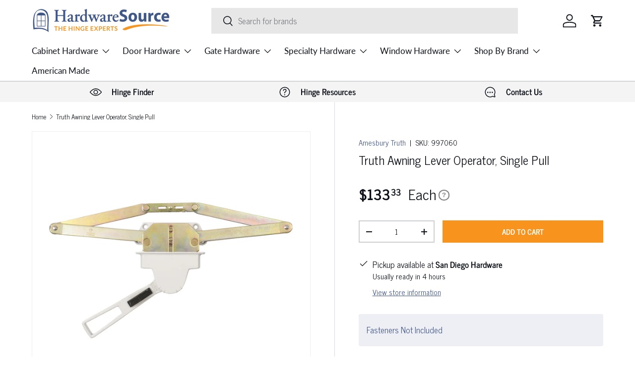

--- FILE ---
content_type: text/html; charset=utf-8
request_url: https://www.hardwaresource.com/products/truth-awning-lever-operator-single-pull
body_size: 92932
content:
<!doctype html>
<html class="no-js" lang="en" dir="ltr">
<head>

  <!-- Google Tag Manager -->
<script>(function(w,d,s,l,i){w[l]=w[l]||[];w[l].push({'gtm.start':
new Date().getTime(),event:'gtm.js'});var f=d.getElementsByTagName(s)[0],
j=d.createElement(s),dl=l!='dataLayer'?'&l='+l:'';j.async=true;j.src=
'https://www.googletagmanager.com/gtm.js?id='+i+dl;f.parentNode.insertBefore(j,f);
})(window,document,'script','dataLayer','GTM-PB4LR5D');</script>
<!-- End Google Tag Manager --><meta charset="utf-8">
<meta name="viewport" content="width=device-width,initial-scale=1">
<title>Truth Awning Lever Operator, Single Pull | HardwareSource</title><link rel="canonical" href="https://www.hardwaresource.com/products/truth-awning-lever-operator-single-pull"><link rel="icon" href="//www.hardwaresource.com/cdn/shop/files/Square_Logo.png?crop=center&height=48&v=1680266855&width=48" type="image/png">
  <link rel="apple-touch-icon" href="//www.hardwaresource.com/cdn/shop/files/Square_Logo.png?crop=center&height=180&v=1680266855&width=180"><meta name="description" content="Operator is considered &quot;single pull&quot; because it has one attachment point on the arm. The tip to tip measurement of the arms in the widest position (as shown in the photo) is 13-1/8&quot;. Sash Hook sold separately."><meta property="og:site_name" content="HardwareSource">
<meta property="og:url" content="https://www.hardwaresource.com/products/truth-awning-lever-operator-single-pull">
<meta property="og:title" content="Truth Awning Lever Operator, Single Pull | HardwareSource">
<meta property="og:type" content="product">
<meta property="og:description" content="Operator is considered &quot;single pull&quot; because it has one attachment point on the arm. The tip to tip measurement of the arms in the widest position (as shown in the photo) is 13-1/8&quot;. Sash Hook sold separately."><meta property="og:image" content="http://www.hardwaresource.com/cdn/shop/products/997060-truth-white-single-awning-operator.jpg?crop=center&height=1200&v=1693562857&width=1200">
  <meta property="og:image:secure_url" content="https://www.hardwaresource.com/cdn/shop/products/997060-truth-white-single-awning-operator.jpg?crop=center&height=1200&v=1693562857&width=1200">
  <meta property="og:image:width" content="1000">
  <meta property="og:image:height" content="1000"><meta property="og:price:amount" content="133.33">
  <meta property="og:price:currency" content="USD"><meta name="twitter:card" content="summary_large_image">
<meta name="twitter:title" content="Truth Awning Lever Operator, Single Pull | HardwareSource">
<meta name="twitter:description" content="Operator is considered &quot;single pull&quot; because it has one attachment point on the arm. The tip to tip measurement of the arms in the widest position (as shown in the photo) is 13-1/8&quot;. Sash Hook sold separately.">
<link rel="preload" href="//www.hardwaresource.com/cdn/shop/t/21/assets/main.css?v=30687795904031326401757718458" as="style"><style data-shopify>
@font-face {
  font-family: "Roboto Condensed";
  font-weight: 300;
  font-style: normal;
  font-display: swap;
  src: url("//www.hardwaresource.com/cdn/fonts/roboto_condensed/robotocondensed_n3.38291bb39188492034837c889e515fe4214c9ab1.woff2") format("woff2"),
       url("//www.hardwaresource.com/cdn/fonts/roboto_condensed/robotocondensed_n3.972a2971396f541bcf7e65620ec6e435f27c381b.woff") format("woff");
}
@font-face {
  font-family: "Roboto Condensed";
  font-weight: 400;
  font-style: normal;
  font-display: swap;
  src: url("//www.hardwaresource.com/cdn/fonts/roboto_condensed/robotocondensed_n4.01812de96ca5a5e9d19bef3ca9cc80dd1bf6c8b8.woff2") format("woff2"),
       url("//www.hardwaresource.com/cdn/fonts/roboto_condensed/robotocondensed_n4.3930e6ddba458dc3cb725a82a2668eac3c63c104.woff") format("woff");
}
@font-face {
  font-family: "Roboto Condensed";
  font-weight: 300;
  font-style: italic;
  font-display: swap;
  src: url("//www.hardwaresource.com/cdn/fonts/roboto_condensed/robotocondensed_i3.2f8eacac61501c12e1e57f3c3096c3f050881d7c.woff2") format("woff2"),
       url("//www.hardwaresource.com/cdn/fonts/roboto_condensed/robotocondensed_i3.851e67b855eeeb8dbbd2de2af5aab24e34569419.woff") format("woff");
}
@font-face {
  font-family: "Roboto Condensed";
  font-weight: 400;
  font-style: italic;
  font-display: swap;
  src: url("//www.hardwaresource.com/cdn/fonts/roboto_condensed/robotocondensed_i4.05c7f163ad2c00a3c4257606d1227691aff9070b.woff2") format("woff2"),
       url("//www.hardwaresource.com/cdn/fonts/roboto_condensed/robotocondensed_i4.04d9d87e0a45b49fc67a5b9eb5059e1540f5cda3.woff") format("woff");
}
@font-face {
  font-family: "Roboto Condensed";
  font-weight: 300;
  font-style: normal;
  font-display: swap;
  src: url("//www.hardwaresource.com/cdn/fonts/roboto_condensed/robotocondensed_n3.38291bb39188492034837c889e515fe4214c9ab1.woff2") format("woff2"),
       url("//www.hardwaresource.com/cdn/fonts/roboto_condensed/robotocondensed_n3.972a2971396f541bcf7e65620ec6e435f27c381b.woff") format("woff");
}
@font-face {
  font-family: Lato;
  font-weight: 400;
  font-style: normal;
  font-display: swap;
  src: url("//www.hardwaresource.com/cdn/fonts/lato/lato_n4.c3b93d431f0091c8be23185e15c9d1fee1e971c5.woff2") format("woff2"),
       url("//www.hardwaresource.com/cdn/fonts/lato/lato_n4.d5c00c781efb195594fd2fd4ad04f7882949e327.woff") format("woff");
}
:root {
      --bg-color: 255 255 255 / 1.0;
      --bg-color-og: 255 255 255 / 1.0;
      --heading-color: 12 16 24;
      --text-color: 12 16 24;
      --text-color-og: 12 16 24;
      --scrollbar-color: 12 16 24;
      --link-color: 64 87 136;
      --link-color-og: 64 87 136;
      --star-color: 64 87 136;--swatch-border-color-default: 206 207 209;
        --swatch-border-color-active: 134 136 140;
        --swatch-card-size: 24px;
        --swatch-variant-picker-size: 64px;--color-scheme-1-bg: 245 245 245 / 1.0;
      --color-scheme-1-grad: linear-gradient(180deg, rgba(244, 244, 244, 1), rgba(244, 244, 244, 1) 100%);
      --color-scheme-1-heading: 30 44 73;
      --color-scheme-1-text: 12 16 24;
      --color-scheme-1-btn-bg: 64 87 136;
      --color-scheme-1-btn-text: 255 255 255;
      --color-scheme-1-btn-bg-hover: 101 120 162;--color-scheme-2-bg: 64 87 136 / 1.0;
      --color-scheme-2-grad: linear-gradient(230deg, rgba(88, 114, 171, 1) 8%, rgba(64, 87, 136, 1) 59%, rgba(42, 59, 96, 1) 96%);
      --color-scheme-2-heading: 248 147 29;
      --color-scheme-2-text: 255 255 255;
      --color-scheme-2-btn-bg: 248 147 29;
      --color-scheme-2-btn-text: 255 255 255;
      --color-scheme-2-btn-bg-hover: 249 170 78;--color-scheme-3-bg: 102 102 102 / 1.0;
      --color-scheme-3-grad: ;
      --color-scheme-3-heading: 255 255 255;
      --color-scheme-3-text: 255 255 255;
      --color-scheme-3-btn-bg: 12 16 24;
      --color-scheme-3-btn-text: 255 255 255;
      --color-scheme-3-btn-bg-hover: 55 59 67;

      --drawer-bg-color: 255 255 255 / 1.0;
      --drawer-text-color: 12 16 24;

      --panel-bg-color: 244 244 244 / 1.0;
      --panel-heading-color: 12 16 24;
      --panel-text-color: 12 16 24;

      --in-stock-text-color: 44 126 63;
      --low-stock-text-color: 210 134 26;
      --very-low-stock-text-color: 180 12 28;
      --no-stock-text-color: 119 119 119;
      --no-stock-backordered-text-color: 119 119 119;

      --error-bg-color: 252 237 238;
      --error-text-color: 180 12 28;
      --success-bg-color: 232 246 234;
      --success-text-color: 44 126 63;
      --info-bg-color: 214 219 231;
      --info-text-color: 64 87 136;

      --heading-font-family: "Roboto Condensed", sans-serif;
      --heading-font-style: normal;
      --heading-font-weight: 300;
      --heading-scale-start: 4;

      --navigation-font-family: Lato, sans-serif;
      --navigation-font-style: normal;
      --navigation-font-weight: 400;--heading-text-transform: none;

      --subheading-text-transform: uppercase;
      --body-font-family: "Roboto Condensed", sans-serif;
      --body-font-style: normal;
      --body-font-weight: 300;
      --body-font-size: 17;

      --section-gap: 32;
      --heading-gap: calc(8 * var(--space-unit));--heading-gap: calc(6 * var(--space-unit));--grid-column-gap: 20px;--btn-bg-color: 248 147 29;
      --btn-bg-hover-color: 249 170 78;
      --btn-text-color: 255 255 255;
      --btn-bg-color-og: 248 147 29;
      --btn-text-color-og: 255 255 255;
      --btn-alt-bg-color: 64 87 136;
      --btn-alt-bg-alpha: 1.0;
      --btn-alt-text-color: 255 255 255;
      --btn-border-width: 2px;
      --btn-padding-y: 12px;

      

      --btn-lg-border-radius: 50%;
      --btn-icon-border-radius: 50%;
      --input-with-btn-inner-radius: var(--btn-border-radius);
      --btn-text-transform: uppercase;

      --input-bg-color: 255 255 255 / 1.0;
      --input-text-color: 12 16 24;
      --input-border-width: 2px;
      --input-border-radius: 0px;
      --textarea-border-radius: 0px;
      --input-bg-color-diff-3: #f7f7f7;
      --input-bg-color-diff-6: #f0f0f0;

      --modal-border-radius: 0px;
      --modal-overlay-color: 0 0 0;
      --modal-overlay-opacity: 0.4;
      --drawer-border-radius: 0px;
      --overlay-border-radius: 0px;--custom-label-bg-color: 64 87 136;
      --custom-label-text-color: 255 255 255;--preorder-label-bg-color: 0 166 237;
      --preorder-label-text-color: 255 255 255;

      --page-width: 1440px;
      --gutter-sm: 20px;
      --gutter-md: 32px;
      --gutter-lg: 64px;

      --payment-terms-bg-color: #ffffff;

      --coll-card-bg-color: #ffffff;
      --coll-card-border-color: #f2f2f2;--blend-bg-color: #ffffff;
        
          --aos-animate-duration: 0.6s;
        

        
          --aos-min-width: 0px;
        
      

      --reading-width: 48em;
    }

    @media (max-width: 769px) {
      :root {
        --reading-width: 36em;
      }
    }
  </style><link rel="stylesheet" href="//www.hardwaresource.com/cdn/shop/t/21/assets/main.css?v=30687795904031326401757718458">
  <script src="//www.hardwaresource.com/cdn/shop/t/21/assets/main.js?v=47275864244975482431757442640" defer="defer"></script><link rel="preload" href="//www.hardwaresource.com/cdn/fonts/roboto_condensed/robotocondensed_n3.38291bb39188492034837c889e515fe4214c9ab1.woff2" as="font" type="font/woff2" crossorigin fetchpriority="high"><link rel="preload" href="//www.hardwaresource.com/cdn/fonts/roboto_condensed/robotocondensed_n3.38291bb39188492034837c889e515fe4214c9ab1.woff2" as="font" type="font/woff2" crossorigin fetchpriority="high"><link rel="stylesheet" href="//www.hardwaresource.com/cdn/shop/t/21/assets/swatches.css?v=166468763032975991841758063480" media="print" onload="this.media='all'">
    <noscript><link rel="stylesheet" href="//www.hardwaresource.com/cdn/shop/t/21/assets/swatches.css?v=166468763032975991841758063480"></noscript><script>window.performance && window.performance.mark && window.performance.mark('shopify.content_for_header.start');</script><meta name="facebook-domain-verification" content="q153cqac8fr7il2te20wlh3jhhwu0c">
<meta id="shopify-digital-wallet" name="shopify-digital-wallet" content="/70984958225/digital_wallets/dialog">
<meta name="shopify-checkout-api-token" content="5b41fe8c334cb3269172151a670f4b6e">
<meta id="in-context-paypal-metadata" data-shop-id="70984958225" data-venmo-supported="false" data-environment="production" data-locale="en_US" data-paypal-v4="true" data-currency="USD">
<link rel="alternate" type="application/json+oembed" href="https://www.hardwaresource.com/products/truth-awning-lever-operator-single-pull.oembed">
<script async="async" src="/checkouts/internal/preloads.js?locale=en-US"></script>
<link rel="preconnect" href="https://shop.app" crossorigin="anonymous">
<script async="async" src="https://shop.app/checkouts/internal/preloads.js?locale=en-US&shop_id=70984958225" crossorigin="anonymous"></script>
<script id="apple-pay-shop-capabilities" type="application/json">{"shopId":70984958225,"countryCode":"US","currencyCode":"USD","merchantCapabilities":["supports3DS"],"merchantId":"gid:\/\/shopify\/Shop\/70984958225","merchantName":"HardwareSource","requiredBillingContactFields":["postalAddress","email","phone"],"requiredShippingContactFields":["postalAddress","email","phone"],"shippingType":"shipping","supportedNetworks":["visa","masterCard","amex","discover","elo","jcb"],"total":{"type":"pending","label":"HardwareSource","amount":"1.00"},"shopifyPaymentsEnabled":true,"supportsSubscriptions":true}</script>
<script id="shopify-features" type="application/json">{"accessToken":"5b41fe8c334cb3269172151a670f4b6e","betas":["rich-media-storefront-analytics"],"domain":"www.hardwaresource.com","predictiveSearch":true,"shopId":70984958225,"locale":"en"}</script>
<script>var Shopify = Shopify || {};
Shopify.shop = "hardwaresource.myshopify.com";
Shopify.locale = "en";
Shopify.currency = {"active":"USD","rate":"1.0"};
Shopify.country = "US";
Shopify.theme = {"name":"Enterprise 9-9-25 - Rec on Cart Draw - KB","id":179259113745,"schema_name":"Enterprise","schema_version":"1.4.0","theme_store_id":1657,"role":"main"};
Shopify.theme.handle = "null";
Shopify.theme.style = {"id":null,"handle":null};
Shopify.cdnHost = "www.hardwaresource.com/cdn";
Shopify.routes = Shopify.routes || {};
Shopify.routes.root = "/";</script>
<script type="module">!function(o){(o.Shopify=o.Shopify||{}).modules=!0}(window);</script>
<script>!function(o){function n(){var o=[];function n(){o.push(Array.prototype.slice.apply(arguments))}return n.q=o,n}var t=o.Shopify=o.Shopify||{};t.loadFeatures=n(),t.autoloadFeatures=n()}(window);</script>
<script>
  window.ShopifyPay = window.ShopifyPay || {};
  window.ShopifyPay.apiHost = "shop.app\/pay";
  window.ShopifyPay.redirectState = null;
</script>
<script id="shop-js-analytics" type="application/json">{"pageType":"product"}</script>
<script defer="defer" async type="module" src="//www.hardwaresource.com/cdn/shopifycloud/shop-js/modules/v2/client.init-shop-cart-sync_BT-GjEfc.en.esm.js"></script>
<script defer="defer" async type="module" src="//www.hardwaresource.com/cdn/shopifycloud/shop-js/modules/v2/chunk.common_D58fp_Oc.esm.js"></script>
<script defer="defer" async type="module" src="//www.hardwaresource.com/cdn/shopifycloud/shop-js/modules/v2/chunk.modal_xMitdFEc.esm.js"></script>
<script type="module">
  await import("//www.hardwaresource.com/cdn/shopifycloud/shop-js/modules/v2/client.init-shop-cart-sync_BT-GjEfc.en.esm.js");
await import("//www.hardwaresource.com/cdn/shopifycloud/shop-js/modules/v2/chunk.common_D58fp_Oc.esm.js");
await import("//www.hardwaresource.com/cdn/shopifycloud/shop-js/modules/v2/chunk.modal_xMitdFEc.esm.js");

  window.Shopify.SignInWithShop?.initShopCartSync?.({"fedCMEnabled":true,"windoidEnabled":true});

</script>
<script>
  window.Shopify = window.Shopify || {};
  if (!window.Shopify.featureAssets) window.Shopify.featureAssets = {};
  window.Shopify.featureAssets['shop-js'] = {"shop-cart-sync":["modules/v2/client.shop-cart-sync_DZOKe7Ll.en.esm.js","modules/v2/chunk.common_D58fp_Oc.esm.js","modules/v2/chunk.modal_xMitdFEc.esm.js"],"init-fed-cm":["modules/v2/client.init-fed-cm_B6oLuCjv.en.esm.js","modules/v2/chunk.common_D58fp_Oc.esm.js","modules/v2/chunk.modal_xMitdFEc.esm.js"],"shop-cash-offers":["modules/v2/client.shop-cash-offers_D2sdYoxE.en.esm.js","modules/v2/chunk.common_D58fp_Oc.esm.js","modules/v2/chunk.modal_xMitdFEc.esm.js"],"shop-login-button":["modules/v2/client.shop-login-button_QeVjl5Y3.en.esm.js","modules/v2/chunk.common_D58fp_Oc.esm.js","modules/v2/chunk.modal_xMitdFEc.esm.js"],"pay-button":["modules/v2/client.pay-button_DXTOsIq6.en.esm.js","modules/v2/chunk.common_D58fp_Oc.esm.js","modules/v2/chunk.modal_xMitdFEc.esm.js"],"shop-button":["modules/v2/client.shop-button_DQZHx9pm.en.esm.js","modules/v2/chunk.common_D58fp_Oc.esm.js","modules/v2/chunk.modal_xMitdFEc.esm.js"],"avatar":["modules/v2/client.avatar_BTnouDA3.en.esm.js"],"init-windoid":["modules/v2/client.init-windoid_CR1B-cfM.en.esm.js","modules/v2/chunk.common_D58fp_Oc.esm.js","modules/v2/chunk.modal_xMitdFEc.esm.js"],"init-shop-for-new-customer-accounts":["modules/v2/client.init-shop-for-new-customer-accounts_C_vY_xzh.en.esm.js","modules/v2/client.shop-login-button_QeVjl5Y3.en.esm.js","modules/v2/chunk.common_D58fp_Oc.esm.js","modules/v2/chunk.modal_xMitdFEc.esm.js"],"init-shop-email-lookup-coordinator":["modules/v2/client.init-shop-email-lookup-coordinator_BI7n9ZSv.en.esm.js","modules/v2/chunk.common_D58fp_Oc.esm.js","modules/v2/chunk.modal_xMitdFEc.esm.js"],"init-shop-cart-sync":["modules/v2/client.init-shop-cart-sync_BT-GjEfc.en.esm.js","modules/v2/chunk.common_D58fp_Oc.esm.js","modules/v2/chunk.modal_xMitdFEc.esm.js"],"shop-toast-manager":["modules/v2/client.shop-toast-manager_DiYdP3xc.en.esm.js","modules/v2/chunk.common_D58fp_Oc.esm.js","modules/v2/chunk.modal_xMitdFEc.esm.js"],"init-customer-accounts":["modules/v2/client.init-customer-accounts_D9ZNqS-Q.en.esm.js","modules/v2/client.shop-login-button_QeVjl5Y3.en.esm.js","modules/v2/chunk.common_D58fp_Oc.esm.js","modules/v2/chunk.modal_xMitdFEc.esm.js"],"init-customer-accounts-sign-up":["modules/v2/client.init-customer-accounts-sign-up_iGw4briv.en.esm.js","modules/v2/client.shop-login-button_QeVjl5Y3.en.esm.js","modules/v2/chunk.common_D58fp_Oc.esm.js","modules/v2/chunk.modal_xMitdFEc.esm.js"],"shop-follow-button":["modules/v2/client.shop-follow-button_CqMgW2wH.en.esm.js","modules/v2/chunk.common_D58fp_Oc.esm.js","modules/v2/chunk.modal_xMitdFEc.esm.js"],"checkout-modal":["modules/v2/client.checkout-modal_xHeaAweL.en.esm.js","modules/v2/chunk.common_D58fp_Oc.esm.js","modules/v2/chunk.modal_xMitdFEc.esm.js"],"shop-login":["modules/v2/client.shop-login_D91U-Q7h.en.esm.js","modules/v2/chunk.common_D58fp_Oc.esm.js","modules/v2/chunk.modal_xMitdFEc.esm.js"],"lead-capture":["modules/v2/client.lead-capture_BJmE1dJe.en.esm.js","modules/v2/chunk.common_D58fp_Oc.esm.js","modules/v2/chunk.modal_xMitdFEc.esm.js"],"payment-terms":["modules/v2/client.payment-terms_Ci9AEqFq.en.esm.js","modules/v2/chunk.common_D58fp_Oc.esm.js","modules/v2/chunk.modal_xMitdFEc.esm.js"]};
</script>
<script>(function() {
  var isLoaded = false;
  function asyncLoad() {
    if (isLoaded) return;
    isLoaded = true;
    var urls = ["https:\/\/cdn.shopify.com\/s\/files\/1\/0709\/8495\/8225\/t\/3\/assets\/globo.formbuilder.init.js?v=1681924376\u0026shop=hardwaresource.myshopify.com","https:\/\/sapp.multivariants.com\/gate\/out\/sys\/js\/init.js?shop=hardwaresource.myshopify.com","https:\/\/blog.sfapp.magefan.top\/js\/mfLoadSearchScripts.js?shop=hardwaresource.myshopify.com","https:\/\/shopify-extension.getredo.com\/main.js?widget_id=qp8qohcoohjdqqs\u0026shop=hardwaresource.myshopify.com"];
    for (var i = 0; i < urls.length; i++) {
      var s = document.createElement('script');
      s.type = 'text/javascript';
      s.async = true;
      s.src = urls[i];
      var x = document.getElementsByTagName('script')[0];
      x.parentNode.insertBefore(s, x);
    }
  };
  if(window.attachEvent) {
    window.attachEvent('onload', asyncLoad);
  } else {
    window.addEventListener('load', asyncLoad, false);
  }
})();</script>
<script id="__st">var __st={"a":70984958225,"offset":-28800,"reqid":"ae62a7dd-a617-49ce-bdda-cae0dea7727e-1769234341","pageurl":"www.hardwaresource.com\/products\/truth-awning-lever-operator-single-pull","u":"1c45f1f23608","p":"product","rtyp":"product","rid":8773091098897};</script>
<script>window.ShopifyPaypalV4VisibilityTracking = true;</script>
<script id="captcha-bootstrap">!function(){'use strict';const t='contact',e='account',n='new_comment',o=[[t,t],['blogs',n],['comments',n],[t,'customer']],c=[[e,'customer_login'],[e,'guest_login'],[e,'recover_customer_password'],[e,'create_customer']],r=t=>t.map((([t,e])=>`form[action*='/${t}']:not([data-nocaptcha='true']) input[name='form_type'][value='${e}']`)).join(','),a=t=>()=>t?[...document.querySelectorAll(t)].map((t=>t.form)):[];function s(){const t=[...o],e=r(t);return a(e)}const i='password',u='form_key',d=['recaptcha-v3-token','g-recaptcha-response','h-captcha-response',i],f=()=>{try{return window.sessionStorage}catch{return}},m='__shopify_v',_=t=>t.elements[u];function p(t,e,n=!1){try{const o=window.sessionStorage,c=JSON.parse(o.getItem(e)),{data:r}=function(t){const{data:e,action:n}=t;return t[m]||n?{data:e,action:n}:{data:t,action:n}}(c);for(const[e,n]of Object.entries(r))t.elements[e]&&(t.elements[e].value=n);n&&o.removeItem(e)}catch(o){console.error('form repopulation failed',{error:o})}}const l='form_type',E='cptcha';function T(t){t.dataset[E]=!0}const w=window,h=w.document,L='Shopify',v='ce_forms',y='captcha';let A=!1;((t,e)=>{const n=(g='f06e6c50-85a8-45c8-87d0-21a2b65856fe',I='https://cdn.shopify.com/shopifycloud/storefront-forms-hcaptcha/ce_storefront_forms_captcha_hcaptcha.v1.5.2.iife.js',D={infoText:'Protected by hCaptcha',privacyText:'Privacy',termsText:'Terms'},(t,e,n)=>{const o=w[L][v],c=o.bindForm;if(c)return c(t,g,e,D).then(n);var r;o.q.push([[t,g,e,D],n]),r=I,A||(h.body.append(Object.assign(h.createElement('script'),{id:'captcha-provider',async:!0,src:r})),A=!0)});var g,I,D;w[L]=w[L]||{},w[L][v]=w[L][v]||{},w[L][v].q=[],w[L][y]=w[L][y]||{},w[L][y].protect=function(t,e){n(t,void 0,e),T(t)},Object.freeze(w[L][y]),function(t,e,n,w,h,L){const[v,y,A,g]=function(t,e,n){const i=e?o:[],u=t?c:[],d=[...i,...u],f=r(d),m=r(i),_=r(d.filter((([t,e])=>n.includes(e))));return[a(f),a(m),a(_),s()]}(w,h,L),I=t=>{const e=t.target;return e instanceof HTMLFormElement?e:e&&e.form},D=t=>v().includes(t);t.addEventListener('submit',(t=>{const e=I(t);if(!e)return;const n=D(e)&&!e.dataset.hcaptchaBound&&!e.dataset.recaptchaBound,o=_(e),c=g().includes(e)&&(!o||!o.value);(n||c)&&t.preventDefault(),c&&!n&&(function(t){try{if(!f())return;!function(t){const e=f();if(!e)return;const n=_(t);if(!n)return;const o=n.value;o&&e.removeItem(o)}(t);const e=Array.from(Array(32),(()=>Math.random().toString(36)[2])).join('');!function(t,e){_(t)||t.append(Object.assign(document.createElement('input'),{type:'hidden',name:u})),t.elements[u].value=e}(t,e),function(t,e){const n=f();if(!n)return;const o=[...t.querySelectorAll(`input[type='${i}']`)].map((({name:t})=>t)),c=[...d,...o],r={};for(const[a,s]of new FormData(t).entries())c.includes(a)||(r[a]=s);n.setItem(e,JSON.stringify({[m]:1,action:t.action,data:r}))}(t,e)}catch(e){console.error('failed to persist form',e)}}(e),e.submit())}));const S=(t,e)=>{t&&!t.dataset[E]&&(n(t,e.some((e=>e===t))),T(t))};for(const o of['focusin','change'])t.addEventListener(o,(t=>{const e=I(t);D(e)&&S(e,y())}));const B=e.get('form_key'),M=e.get(l),P=B&&M;t.addEventListener('DOMContentLoaded',(()=>{const t=y();if(P)for(const e of t)e.elements[l].value===M&&p(e,B);[...new Set([...A(),...v().filter((t=>'true'===t.dataset.shopifyCaptcha))])].forEach((e=>S(e,t)))}))}(h,new URLSearchParams(w.location.search),n,t,e,['guest_login'])})(!0,!0)}();</script>
<script integrity="sha256-4kQ18oKyAcykRKYeNunJcIwy7WH5gtpwJnB7kiuLZ1E=" data-source-attribution="shopify.loadfeatures" defer="defer" src="//www.hardwaresource.com/cdn/shopifycloud/storefront/assets/storefront/load_feature-a0a9edcb.js" crossorigin="anonymous"></script>
<script crossorigin="anonymous" defer="defer" src="//www.hardwaresource.com/cdn/shopifycloud/storefront/assets/shopify_pay/storefront-65b4c6d7.js?v=20250812"></script>
<script data-source-attribution="shopify.dynamic_checkout.dynamic.init">var Shopify=Shopify||{};Shopify.PaymentButton=Shopify.PaymentButton||{isStorefrontPortableWallets:!0,init:function(){window.Shopify.PaymentButton.init=function(){};var t=document.createElement("script");t.src="https://www.hardwaresource.com/cdn/shopifycloud/portable-wallets/latest/portable-wallets.en.js",t.type="module",document.head.appendChild(t)}};
</script>
<script data-source-attribution="shopify.dynamic_checkout.buyer_consent">
  function portableWalletsHideBuyerConsent(e){var t=document.getElementById("shopify-buyer-consent"),n=document.getElementById("shopify-subscription-policy-button");t&&n&&(t.classList.add("hidden"),t.setAttribute("aria-hidden","true"),n.removeEventListener("click",e))}function portableWalletsShowBuyerConsent(e){var t=document.getElementById("shopify-buyer-consent"),n=document.getElementById("shopify-subscription-policy-button");t&&n&&(t.classList.remove("hidden"),t.removeAttribute("aria-hidden"),n.addEventListener("click",e))}window.Shopify?.PaymentButton&&(window.Shopify.PaymentButton.hideBuyerConsent=portableWalletsHideBuyerConsent,window.Shopify.PaymentButton.showBuyerConsent=portableWalletsShowBuyerConsent);
</script>
<script data-source-attribution="shopify.dynamic_checkout.cart.bootstrap">document.addEventListener("DOMContentLoaded",(function(){function t(){return document.querySelector("shopify-accelerated-checkout-cart, shopify-accelerated-checkout")}if(t())Shopify.PaymentButton.init();else{new MutationObserver((function(e,n){t()&&(Shopify.PaymentButton.init(),n.disconnect())})).observe(document.body,{childList:!0,subtree:!0})}}));
</script>
<link id="shopify-accelerated-checkout-styles" rel="stylesheet" media="screen" href="https://www.hardwaresource.com/cdn/shopifycloud/portable-wallets/latest/accelerated-checkout-backwards-compat.css" crossorigin="anonymous">
<style id="shopify-accelerated-checkout-cart">
        #shopify-buyer-consent {
  margin-top: 1em;
  display: inline-block;
  width: 100%;
}

#shopify-buyer-consent.hidden {
  display: none;
}

#shopify-subscription-policy-button {
  background: none;
  border: none;
  padding: 0;
  text-decoration: underline;
  font-size: inherit;
  cursor: pointer;
}

#shopify-subscription-policy-button::before {
  box-shadow: none;
}

      </style>
<script id="sections-script" data-sections="header,footer" defer="defer" src="//www.hardwaresource.com/cdn/shop/t/21/compiled_assets/scripts.js?v=4847"></script>
<script>window.performance && window.performance.mark && window.performance.mark('shopify.content_for_header.end');</script>

    <script src="//www.hardwaresource.com/cdn/shop/t/21/assets/animate-on-scroll.js?v=15249566486942820451757442640" defer="defer"></script>
    <link rel="stylesheet" href="//www.hardwaresource.com/cdn/shop/t/21/assets/animate-on-scroll.css?v=116194678796051782541757442640">
  

  <script>document.documentElement.className = document.documentElement.className.replace('no-js', 'js');</script><!-- CC Custom Head Start --><!-- CC Custom Head End --><!-- TrustBox script -->
    <script type="text/javascript" src="//widget.trustpilot.com/bootstrap/v5/tp.widget.bootstrap.min.js" async></script>
  <!-- End TrustBox script -->

  <!-- BEGIN MerchantWidget Code -->
  
  <!-- END MerchantWidget Code -->

<!-- ###################################### CUSTOM NEWS CYCLE FONT START ###################################### -->
<style>
/* Register News Cycle (regular + bold only) */
@font-face{
  font-family:"News Cycle";
  src:url("https://cdn.shopify.com/s/files/1/0709/8495/8225/files/NewsCycle-Regular.woff2?v=1757716001") format("woff2"),
      url("https://cdn.shopify.com/s/files/1/0709/8495/8225/files/NewsCycle-Regular.woff?v=1757716000") format("woff");
  font-weight:400;
  font-style:normal;
  font-display:swap;
}
@font-face{
  font-family:"News Cycle";
  src:url("https://cdn.shopify.com/s/files/1/0709/8495/8225/files/NewsCycle-Bold.woff2?v=1757716001") format("woff2"),
      url("https://cdn.shopify.com/s/files/1/0709/8495/8225/files/NewsCycle-Bold.woff?v=1757716001") format("woff");
  font-weight:700;
  font-style:normal;
  font-display:swap;
}

/* Body and common text = News Cycle */
html, body,
.rte, .rte p, .rte li,
.article__content, .product__description {
  font-family:"News Cycle", Arial, Helvetica, sans-serif !important;
}

/* Headings should also be News Cycle, but keep their original weights and sizes */
h1,h2,h3,h4,h5,h6,
.heading,.h1,.h2,.h3,.h4,.h5,.h6,
.product-title,.product__title,.card__heading,.article__title{
  font-family:"News Cycle", Arial, Helvetica, sans-serif !important;
}

/* Bold and italic behavior */
strong, b { font-weight:700 !important; }
em, i { font-style:italic !important; }
</style>
<!-- ###################################### CUSTOM NEWS CYCLE FONT END ######################################## -->


<!-- BEGIN app block: shopify://apps/convert-experiences/blocks/convert-tracking/2eacdd19-b384-4180-b32c-b323a6d9e27e -->
  
  <script
    type='text/javascript'
  >
    var _conv_page_type = "product";
    var _conv_category_id = "";
    var _conv_category_name = null;
    var _conv_product_id = 8773091098897;
    var _conv_product_sku = "997060";
    var _conv_product_variant_id = 46915200975121;
    var _conv_product_name = "Truth Awning Lever Operator, Single Pull";
    var _conv_product_price = "133.33";
    var _conv_customer_id = "";
    var _conv_custom_v1 = "Window Operators \u0026 Accessories";
    var _conv_custom_v2 = null;
    var _conv_custom_v3 = "0";
    var _conv_custom_v4 = "0.00";
    
    // Advanced matching: Collections and Tags (for pricing rules)
    var _conv_product_handle = "truth-awning-lever-operator-single-pull";
    var _conv_product_collections = ["amesbury-truth","truth-operators","window-operators-accessories"];
    var _conv_product_tags = ["Window Operators \u0026 Accessories"];
    
    // Build product data map for products on this page (for related products, collection pages, etc.)
    var _conv_products_data = {};
    
    
      // Product page: Add main product to map
      _conv_products_data["truth-awning-lever-operator-single-pull"] = {
        handle: "truth-awning-lever-operator-single-pull",
        collections: ["amesbury-truth","truth-operators","window-operators-accessories"],
        tags: ["Window Operators \u0026 Accessories"],
        id: 8773091098897,
        title: "Truth Awning Lever Operator, Single Pull"
      };

      // Store product ID for recommendations fetching
      var _conv_product_id_for_recommendations = 8773091098897;
    

    (function () {
      // ============================================================================
      // SHARED LOGGER UTILITY
      // ============================================================================
      /**
       * Shared Logger Utility for Convert Theme Extension
       *
       * Provides consistent logging interface across all Convert Shopify extensions.
       * Supports badge styling, timestamps, and emoji prefixes - matches backend logger.
       */
      const createLogger = (function() {
        const LogLevel = {TRACE: 0, DEBUG: 1, INFO: 2, WARN: 3, ERROR: 4, SILENT: 5};
        const LogMethod = {LOG: "log", TRACE: "trace", DEBUG: "debug", INFO: "info", WARN: "warn", ERROR: "error"};
        const LOG_EMOJIS = {debug: "🔵", info: "🟢", warn: "⚠️", error: "🔴"};
        const LOG_LEVEL_METHODS = {};
        LOG_LEVEL_METHODS[LogLevel.TRACE] = ["trace", "debug", "info", "warn", "error", "log"];
        LOG_LEVEL_METHODS[LogLevel.DEBUG] = ["debug", "info", "warn", "error", "log"];
        LOG_LEVEL_METHODS[LogLevel.INFO] = ["info", "warn", "error", "log"];
        LOG_LEVEL_METHODS[LogLevel.WARN] = ["warn", "error"];
        LOG_LEVEL_METHODS[LogLevel.ERROR] = ["error"];
        LOG_LEVEL_METHODS[LogLevel.SILENT] = [];
        function getLogLevelFromURL() {
          try {
            var levelParam = null;
            // Check localStorage first (persists across pages)
            if (typeof localStorage !== "undefined") {
              levelParam = localStorage.getItem("convert_log_level");
            }
            // Check URL hash (not stripped by Shopify)
            if (window.location.hash && window.location.hash.includes("convert_log_level")) {
              var hashParams = new URLSearchParams(window.location.hash.substring(1));
              var hashLevel = hashParams.get("convert_log_level");
              if (hashLevel) {
                levelParam = hashLevel;
                // Save to localStorage for persistence
                if (typeof localStorage !== "undefined") {
                  localStorage.setItem("convert_log_level", hashLevel);
                }
              }
            }
            if (levelParam) {
              var lowerLevel = levelParam.toLowerCase();
              if (lowerLevel === LogMethod.TRACE) return LogLevel.TRACE;
              if (lowerLevel === LogMethod.DEBUG) return LogLevel.DEBUG;
              if (lowerLevel === LogMethod.INFO) return LogLevel.INFO;
              if (lowerLevel === LogMethod.WARN) return LogLevel.WARN;
              if (lowerLevel === LogMethod.ERROR) return LogLevel.ERROR;
            }
          } catch (e) {}
          return LogLevel.INFO;
        }
        const BADGE_STYLES = ["color: #992ae3", "background: rgba(153,42,227,0.2)", "border: 1px solid #992ae3", "border-radius: 4px", "padding: 2px 4px", "margin-right: 4px"].join(";");
        const TIME_STYLES = "color: #788797";
        const startTime = performance.now();
        return function(prefix) {
          prefix = prefix || "Convert Theme";
          var currentLevel = getLogLevelFromURL();
          var allowedMethods = LOG_LEVEL_METHODS[currentLevel] || LOG_LEVEL_METHODS[LogLevel.INFO];
          const log = function(level, method, message) {
            if (allowedMethods.indexOf(method) === -1) return;
            const emoji = LOG_EMOJIS[level];
            const args = Array.prototype.slice.call(arguments, 3);
            const elapsed = ((performance.now() - startTime) / 1000).toFixed(3);
            const paddedTime = ("000000" + elapsed).slice(-6);
            const fullMessage = "%c" + prefix + "%c[" + paddedTime + " sec] " + emoji + " " + message;
            switch (level) {
              case "debug": console.debug.apply(console, [fullMessage, BADGE_STYLES, TIME_STYLES].concat(args)); break;
              case "info": console.log.apply(console, [fullMessage, BADGE_STYLES, TIME_STYLES].concat(args)); break;
              case "warn": console.warn.apply(console, [fullMessage, BADGE_STYLES, TIME_STYLES].concat(args)); break;
              case "error": console.error.apply(console, [fullMessage, BADGE_STYLES, TIME_STYLES].concat(args)); break;
            }
          };
          return {
            level: currentLevel,
            setLevel: function(level) {
              if (typeof level === "string") {
                var lowerLevel = level.toLowerCase();
                if (lowerLevel === LogMethod.TRACE) currentLevel = LogLevel.TRACE;
                else if (lowerLevel === LogMethod.DEBUG) currentLevel = LogLevel.DEBUG;
                else if (lowerLevel === LogMethod.INFO) currentLevel = LogLevel.INFO;
                else if (lowerLevel === LogMethod.WARN) currentLevel = LogLevel.WARN;
                else if (lowerLevel === LogMethod.ERROR) currentLevel = LogLevel.ERROR;
                else currentLevel = LogLevel.INFO;
              } else { currentLevel = level; }
              allowedMethods = LOG_LEVEL_METHODS[currentLevel] || LOG_LEVEL_METHODS[LogLevel.INFO];
            },
            debug: function(message) { log.apply(null, ["debug", "debug", message].concat(Array.prototype.slice.call(arguments, 1))); },
            info: function(message) { log.apply(null, ["info", "info", message].concat(Array.prototype.slice.call(arguments, 1))); },
            warn: function(message) { log.apply(null, ["warn", "warn", message].concat(Array.prototype.slice.call(arguments, 1))); },
            error: function(message) { log.apply(null, ["error", "error", message].concat(Array.prototype.slice.call(arguments, 1))); }
          };
        };
      })();

      // Create logger instance for theme extension
      const logger = createLogger('Convert Theme');

      // ============================================================================
      // CONVERT SHOPIFY INTEGRATION
      // ============================================================================

      // Initialize global namespace for Shopify-specific Convert functions
      // MUST be first before any function tries to use it
      window.convertShopify = window.convertShopify || {};
      
      // Define addPricingRules() to receive pricing rules from Variation JS
      // This MUST be defined BEFORE tracking script executes (so Variation JS can call it)
      // Source of truth: Variation JS at Convert side
      window.convertShopify.addPricingRules = function({experienceId, variationId}, rules) {
        this.pricingRules = this.pricingRules || {};
        this.pricingRules[`${experienceId}-${variationId}`] = rules;
        logger.info(`Pricing rules added for experience #${experienceId} and variation ${variationId}:`, rules.length, 'rules');
      };
      
      // Load pricing settings (how to combine multiple matching rules)
      let shopifyPricingSettings = {
        multipleRulesStrategy: 'sequential' // default
      };
      
      
      // Debouncing for cart updates (prevent 409 conflicts)
      let cartUpdateTimeout = null;
      let isUpdatingCart = false;
      
      // Variant tracking initialization will be moved to snippet.goals_evaluated
      // This is defined here but not called yet (waiting for ShopifyAnalytics to be ready)
      window.convertShopify.initVariantTracking = function() {
        const pageType = window._conv_page_type;
        if (pageType !== 'product') {
          logger.debug('Not a product page, skipping variant tracking');
          return;
        }
        
        // Wait for ShopifyAnalytics to be ready (with retry logic)
        const waitForShopifyAnalytics = (callback, maxAttempts = 10, interval = 100) => {
          let attempts = 0;
          const checkAnalytics = () => {
            attempts++;
            if (window.ShopifyAnalytics?.meta?.product) {
              logger.info('ShopifyAnalytics ready after', attempts, 'attempts');
              callback();
            } else if (attempts < maxAttempts) {
              logger.debug('Waiting for ShopifyAnalytics... attempt', attempts);
              setTimeout(checkAnalytics, interval);
            } else {
              logger.warn('ShopifyAnalytics not available after', maxAttempts, 'attempts, using theme events fallback');
              callback(); // Call anyway, will fall back to theme events
            }
          };
          checkAnalytics();
        };
        
        // Initialize tracking once ShopifyAnalytics is ready
        waitForShopifyAnalytics(() => {
          // Try Proxy approach first (Primary method)
          if (window.ShopifyAnalytics?.meta && typeof Proxy !== 'undefined') {
            logger.info('Initializing variant tracking with Proxy API');
            
            // Store variant data for quick SKU lookup
            const variantMap = {};
            const variants = window.ShopifyAnalytics.meta.product?.variants;
            if (variants && Array.isArray(variants)) {
              variants.forEach(v => {
                variantMap[v.id] = v;
              });
              logger.debug('Loaded', variants.length, 'variants for tracking');
            } else {
              logger.warn('No variants found in ShopifyAnalytics.meta');
              // Fall through to theme events fallback
            }
            
            if (Object.keys(variantMap).length > 0) {
              const originalMeta = window.ShopifyAnalytics.meta;
              let lastVariantId = originalMeta.selectedVariantId;
              
              // Create Proxy to intercept property changes
              window.ShopifyAnalytics.meta = new Proxy(originalMeta, {
                set(target, property, value) {
                  // Update the actual property
                  target[property] = value;
                  
                  // If selectedVariantId changed, trigger our handler (DEBOUNCED)
                  if (property === 'selectedVariantId' && value !== lastVariantId) {
                    lastVariantId = value;
                    logger.debug('Variant changed via Proxy:', value);
                    
                    const variant = variantMap[value];
                    if (variant) {
                      // Update VARIANT-SPECIFIC variables only (cast to strings)
                      window._conv_product_variant_id = String(variant.id) || null;
                      window._conv_product_sku = variant.sku ? String(variant.sku) : null;
                      // NOTE: Do NOT update _conv_product_id - it's the same for ALL variants!
                      // Product ID is set once on page load from Liquid 8773091098897
                      logger.info('Updated variant:', {
                        variantId: window._conv_product_variant_id,
                        sku: window._conv_product_sku,
                        productId: window._conv_product_id // (unchanged - same for all variants)
                      });
                      
                      // Clear pricing attributes immediately on variant change
                      // This ensures price elements will be re-processed with fresh data
                      if (window.convertShopify.clearPricingAttributes) {
                        window.convertShopify.clearPricingAttributes();
                      }

                      // Debounce pricing update to prevent rapid-fire cart updates
                      if (cartUpdateTimeout) {
                        clearTimeout(cartUpdateTimeout);
                        logger.debug('Debouncing cart update...');
                      }
                      cartUpdateTimeout = setTimeout(() => {
                        // NOTE: Must use window.convertShopify explicitly - `this` inside Proxy handler
                        // refers to the Proxy trap object, not window.convertShopify
                        if (window.convertShopify.updatePricing) {
                          window.convertShopify.updatePricing();
                        }
                      }, 300); // Wait 300ms after last variant change
                    }
                  }
                  
                  return true; // Indicate success
                },
                
                get(target, property) {
                  // Return the actual property value
                  return target[property];
                }
              });
              
              logger.info('Variant tracking Proxy installed successfully');
              return; // Success, exit
            }
          }
          
          // Fallback: Theme events (Secondary method)
          logger.warn('ShopifyAnalytics.meta not available or Proxy not supported, using theme events fallback');
          const eventNames = ['variant:change', 'variantChange', 'product:variant:change'];
          eventNames.forEach(eventName => {
            document.addEventListener(eventName, (event) => {
              const variant = event.detail?.variant;
              if (variant) {
                // Update VARIANT-SPECIFIC variables only (cast to strings)
                window._conv_product_variant_id = variant.id ? String(variant.id) : null;
                window._conv_product_sku = variant.sku ? String(variant.sku) : null;
                // NOTE: Do NOT update _conv_product_id - it's the same for ALL variants!
                // Product ID is set once on page load from Liquid 8773091098897
                logger.debug('Variant changed via event "' + eventName + '":', {
                  variantId: window._conv_product_variant_id,
                  sku: window._conv_product_sku,
                  productId: window._conv_product_id // (unchanged - same for all variants)
                });

                // Clear pricing attributes immediately on variant change
                // This ensures price elements will be re-processed with fresh data
                if (window.convertShopify.clearPricingAttributes) {
                  window.convertShopify.clearPricingAttributes();
                }

                // Debounce pricing update
                if (cartUpdateTimeout) {
                  clearTimeout(cartUpdateTimeout);
                  logger.debug('Debouncing cart update...');
                }
                cartUpdateTimeout = setTimeout(() => {
                  // NOTE: Must use window.convertShopify explicitly - `this` inside event listener
                  // refers to the event target or is undefined, not window.convertShopify
                  if (window.convertShopify.updatePricing) {
                    window.convertShopify.updatePricing();
                  }
                }, 300);
              }
            });
          });
          logger.info('Listening to', eventNames.length, 'theme events for variant changes');
        }); // End waitForShopifyAnalytics callback
      };
      
      /**
       * Finds ALL matching pricing rules for a product (returns array, not just first match)
       * Supports array of match criteria with optional regex patterns
       * 
       * @param {Array} rulesArray - Array of pricing rules: [{ type, value, match: [{ field, regex }] }]
       * @param {Object} productData - Current product data with identifiers
       * @returns {Array} Array of matched pricing rules (empty array if no matches)
       */
      window.convertShopify.findAllMatchingRules = function(rulesArray, productData) {
        if (!Array.isArray(rulesArray) || rulesArray.length === 0) return [];
        if (!productData) return [];
        
        const matchedRules = [];
        
        // Build array of basic product identifiers (all cast as strings)
        const productIdentifiers = [
          productData.variantId ? String(productData.variantId) : null,
          productData.productId ? String(productData.productId) : null,
          productData.sku ? String(productData.sku) : null,
          productData.handle ? String(productData.handle) : null
        ].filter(Boolean); // Remove nulls
        
        // Add collections with 'collection:' prefix
        if (productData.collections && Array.isArray(productData.collections)) {
          productData.collections.forEach(collection => {
            productIdentifiers.push(`collection:${collection}`);
          });
        }
        
        // Always add 'collection:all' since it's a virtual collection that matches all products
        productIdentifiers.push('collection:all');
        
        // Add tags with 'tag:' prefix
        if (productData.tags && Array.isArray(productData.tags)) {
          productData.tags.forEach(tag => {
            productIdentifiers.push(`tag:${tag}`);
          });
        }
        
        // Match product identifiers (silent - fires per element)
        
        // Check ALL rules (not just first match)
        for (const rule of rulesArray) {
          if (!rule.match || !Array.isArray(rule.match)) continue;
          
          let ruleMatches = false;
          
          // Check each match criterion
          for (const matchCriterion of rule.match) {
            const field = String(matchCriterion.field); // Cast to string
            const regex = matchCriterion.regex;
            
            if (regex) {
              // Regex matching
              // Field can be 'productId', 'handle', or empty (any field)
              let identifiersToCheck = productIdentifiers;
              
              if (field === 'productId') {
                // Only check against productId
                identifiersToCheck = productData.productId ? [String(productData.productId)] : [];
              } else if (field === 'handle') {
                // Only check against handle
                identifiersToCheck = productData.handle ? [String(productData.handle)] : [];
              }
              // else: check against all identifiers (field is empty or 'any')
              
              for (const productIdentifier of identifiersToCheck) {
                try {
                  const regexPattern = new RegExp(regex);
                  if (regexPattern.test(productIdentifier)) {
                    ruleMatches = true;
                    break;
                  }
                } catch (e) {
                  logger.error('Invalid regex pattern:', regex, e);
                }
              }
            } else {
              // Exact matching
              for (const productIdentifier of productIdentifiers) {
                if (field === productIdentifier) {
                  ruleMatches = true;
                  break;
                }
              }
            }
            
            if (ruleMatches) break; // This rule matched, no need to check other criteria
          }
          
          if (ruleMatches) {
            matchedRules.push(rule);
          }
        }
        
        return matchedRules;
      };
      
      /**
       * Applies multiple pricing rules to a price based on the configured strategy
       * 
       * @param {Number} originalPrice - The original price
       * @param {Array} matchedRules - Array of matched pricing rules
       * @returns {Number} Final price after applying all rules
       */
      window.convertShopify.applyPricingRules = function(originalPrice, matchedRules) {
        if (!matchedRules || matchedRules.length === 0) return originalPrice;
        
        const strategy = shopifyPricingSettings.multipleRulesStrategy || 'sequential';
        
        // Apply rules using strategy (silent - fires per element)
        
        let finalPrice = originalPrice;
        
        switch (strategy) {
          case 'sequential':
            // Apply one after another in order
            finalPrice = originalPrice;
            for (const rule of matchedRules) {
              const previousPrice = finalPrice;
              if (rule.type === 'percentage') {
                finalPrice = finalPrice * (1 + rule.value / 100);
              } else {
                finalPrice = finalPrice + rule.value;
              }
              logger.debug(`  → ${rule.type} ${rule.value}: ${previousPrice.toFixed(2)} → ${finalPrice.toFixed(2)}`);
            }
            break;
          
          case 'sum-then-apply':
            // Sum all percentages, apply together, then apply fixed amounts
            let totalPercentage = 0;
            let totalFixed = 0;
            
            for (const rule of matchedRules) {
              if (rule.type === 'percentage') {
                totalPercentage += rule.value;
              } else {
                totalFixed += rule.value;
              }
            }
            
            finalPrice = originalPrice * (1 + totalPercentage / 100) + totalFixed;
            logger.debug(`  → Total percentage: ${totalPercentage}%, Total fixed: ${totalFixed}`);
            logger.debug(`  → ${originalPrice.toFixed(2)} × (1 + ${totalPercentage}/100) + ${totalFixed} = ${finalPrice.toFixed(2)}`);
            break;
          
          case 'best-price':
            // Calculate all possible combinations and use lowest price
            const prices = [];
            
            // Original price (no discount)
            prices.push(originalPrice);
            
            // Each rule applied individually
            for (const rule of matchedRules) {
              let price = originalPrice;
              if (rule.type === 'percentage') {
                price = price * (1 + rule.value / 100);
              } else {
                price = price + rule.value;
              }
              prices.push(price);
            }
            
            // All rules combined sequentially
            let combinedPrice = originalPrice;
            for (const rule of matchedRules) {
              if (rule.type === 'percentage') {
                combinedPrice = combinedPrice * (1 + rule.value / 100);
              } else {
                combinedPrice = combinedPrice + rule.value;
              }
            }
            prices.push(combinedPrice);
            
            // Use lowest price
            finalPrice = Math.min(...prices);
            logger.debug(`  → Calculated ${prices.length} price options:`, prices.map(p => p.toFixed(2)));
            logger.debug(`  → Best price: ${finalPrice.toFixed(2)}`);
            break;
        }

        // Prevent negative prices (minimum price $0.01 as Shopify doesn't allow $0.00)
        if (finalPrice < 0.01) {
          logger.warn(`Price would be negative or zero: ${finalPrice.toFixed(2)} → setting to 0.01`);
          finalPrice = 0.01;
        }

        // Final price calculated (silent - fires per element)
        return finalPrice;
      };
      
      window._conv_q = window._conv_q || [];
      _conv_q.push({
        what: 'addListener',
        params: {
          event: 'snippet.goals_evaluated',
          handler: () => {
            try {
              logger.info('Prepare shopify data');
              convert.shopifyVersion = 'latest';

              convert.shopifyPricingTags = convert.shopifyPricingTags || [];
              const commonPriceTags = [
                '.price-item',           // Dawn theme
                '.price',                // Generic, many themes
                '.product__price',       // Debut, Brooklyn, many others
                '.product-single__price', // Product pages (Debut, Brooklyn)
                '.product-price',        // Minimal, Supply
                '.money',                // Generic price wrapper
                '.price__current',       // Some newer themes
                '.price__regular',       // Regular price display
                '.price__sale',          // Sale price display
                '.price-item--sale',     // Dawn theme sale price (for compare-at price products)
              ];
              for (const tag of commonPriceTags)
                if (!convert.shopifyPricingTags.some(t => t.trim() === tag)) convert.shopifyPricingTags.push(tag);

              convert.shopifyPricingObserverDelay = convert.shopifyPricingObserverDelay || 50;

              // Cart drawer selectors (skip pricing in cart - Cart Transform handles it)
              convert.shopifyCartDrawerTags = convert.shopifyCartDrawerTags || [];
              const commonCartDrawerTags = [
                'cart-drawer',           // Dawn theme (web component)
                '.cart-drawer',          // Class-based
                '#cart-drawer',          // ID-based
                '.drawer--cart',         // Debut theme
                '.mini-cart',            // Brooklyn, Minimal
                '.ajax-cart',            // Venture, Supply
                '.cart-popup',           // Some custom themes
                '[data-cart-drawer]',    // Data attribute pattern
                '.side-cart',            // Custom implementations
                '#CartDrawer',           // Debut/Brooklyn
                '.cart__sidebar',        // Some themes
              ];
              for (const tag of commonCartDrawerTags)
                if (!convert.shopifyCartDrawerTags.some(t => t.trim() === tag)) convert.shopifyCartDrawerTags.push(tag);
              
              // window.convertShopify.addPricingRules() is already defined at the top
              // It will be called by Variation JS to store pricing rules
              
              // Initialize variant tracking NOW (ShopifyAnalytics is ready at this point)
              window.convertShopify.initVariantTracking();
              
              // Watch for DOM changes and reapply pricing (handles SPA navigation and late-loading elements)
              window.convertShopify.observeDOMPricing();
              
              // Fetch product recommendations for product pages
              // This populates _conv_products_data with related products (collections, tags, etc.)
              if (window._conv_page_type === 'product') {
                window.convertShopify.getRecommendations();
              }
              
              // Apply initial pricing
              window.convertShopify.updatePricing();

              const isLegacy = Boolean(convert.data?.u_id && convert.data?.prj?.id);
              if (isLegacy) logger.warn('Legacy tracking script detected!');

              const visitorData = convert.getAllVisitorData();
              if (isLegacy) visitorData.bucketing = enrichLegacyBucketing(visitorData.bucketing);
              sendAnalyticsData(visitorData);
              const experiences = getVerifiedExperiences(visitorData.bucketing, isLegacy);
              const verifyData = {
                experiences,
                domain: getCookieDomain(isLegacy)
              };

              if (convert.getCookie('_conv_v')) {
                let segments = convert.getDefaultSegments();
                if (isLegacy) segments = transformLegacySegments(segments);
                convert.setCookie('_conv_g', JSON.stringify(segments));
                convert.setCookie('_conv_d', JSON.stringify(verifyData));
              } else {
                // cookies not writable, falling back to localStorage
                const {visitorId, bucketing = [], segments} = visitorData;
                const experiencesData = getExperiencesData(bucketing);
                if (isLegacy) {
                  logger.info('Unable to remember triggered goals due to blocked cookies while the legacy tracking script is used.');
                }
                const convertStorage = JSON.parse(localStorage.getItem('convert.com') || '{}');
                Object.assign(convertStorage, {
                  shopifyData: {
                    visitorId,
                    experiencesData,
                    segments,
                    ...verifyData
                  }
                });
                localStorage.setItem('convert.com', JSON.stringify(convertStorage));
              }

              if (window !== window?.parent) return; // skip updating cart notes if this is an iframe

              if ('null' === 'null') {
                logger.info('Skip updating cart attributes since webhook is not enabled');
                return;
              }

              convert.shopifyData = {
                accountId: '10041278',
                projectId: '100414806',
                currency: 'USD',
                revenueGoalId: '100481228',
                subscriptionGoalId: 'null',
                oneTimePaymentGoalId: 'null',
                visitorData
              };
              const cartAttributes = getCartAttributes();
              if (!cartAttributes) return;

              /**
               * IMPORTANT:
               * The "Buy Now" button is a form of dynamic checkout buttons
               * which don't support cart attributes
               * See: https://help.shopify.com/en/manual/online-store/dynamic-checkout/compatibility
               */
              if (!convert.shopifyCartUpdate) convert.shopifyCartUpdate = {};
              if (convert.shopifyCartUpdate?.request) convert.shopifyCartUpdate.request.abort();
              if (convert.shopifyCartUpdate?.timeout) clearTimeout(convert.shopifyCartUpdate.timeout);
              convert.shopifyCartUpdate.request = new AbortController();
              convert.shopifyCartUpdate.timeout = setTimeout(() => {
                logger.info('Updating cart attributes...');
                const shopifyRoot = window?.Shopify?.routes ? Shopify.routes.root : '/';
                fetch(`${shopifyRoot}cart/update.js`, {
                  method: 'POST',
                  headers: {
                    'Content-Type': 'application/json'
                  },
                  body: JSON.stringify({
                    attributes: cartAttributes
                  }),
                  signal: convert.shopifyCartUpdate.request.signal
                })
                  .then(() => {
                    logger.info('Cart attributes successfully updated');
                  })
                  .catch(({message, stack}) => {
                    clearTimeout(convert.shopifyCartUpdate.timeout);
                    logger.warn(`Cart attributes update error: ${message}`);
                    logger.debug('Error:', stack || message);
                  });
              }, 300);
            } catch (error) {
              logger.warn('Failed to prepare shopify data');
              logger.debug('Error:', error);
            }
          }
        }
      });
      function sendAnalyticsData(visitorData) {
        if (!window?.Shopify?.analytics) return;
        const {bucketing = []} = visitorData;
        for (const {experienceId, variationId} of bucketing)
          Shopify.analytics.publish('experience_impression', {
            exp_variant_string: `CONV-${experienceId}:${variationId}`
          });
      }
      function enrichLegacyBucketing(bucketing) {
        const enrichedBucketing = [];
        if (convert.historicalData) {
          for (const experienceId in convert.historicalData.experiments) {
            const variationId = convert.historicalData.experiments[experienceId].variation_id;
            const goals = Object.keys(convert.historicalData.experiments[experienceId].goals || {}).map((goalId) => ({
              goalId
            }));
            enrichedBucketing.push({
              experienceId,
              variationId,
              goals
            });
          }
        }
        for (const {experienceId, variationId} of bucketing) {
          const goals = Object.keys(convert.currentData.experiments_goals[experienceId] || {}).map((goalId) => ({
            goalId
          }));
          enrichedBucketing.push({
            experienceId,
            variationId,
            goals
          });
        }
        return enrichedBucketing;
      }
      function getVerifiedExperiences(bucketing, isLegacy = false) {
        if (isLegacy) {
          return bucketing
            .filter(({experienceId}) => !!convert.data.experiments[experienceId].tp !== 4)
            .map(({experienceId}) => String(experienceId));
        } else {
          return bucketing
            .filter(
              ({experienceId}) =>
                !!convert.data.experiences.find(({id, type}) => id === experienceId && type !== 'deploy')
            )
            .map(({experienceId}) => String(experienceId));
        }
      }
      function getExperiencesData(bucketing) {
        if (!Array.isArray(bucketing)) return {};
        return Object.fromEntries(
          bucketing.map(({experienceId, variationId, goals = []}) => [
            experienceId,
            {
              v: String(variationId),
              g: Object.fromEntries(goals.map(({goalId}) => [String(goalId), 1]))
            }
          ])
        );
      }
      function getCookieDomain(isLegacy = false) {
        const currentHost = location.hostname.replace(/^www\./, '');
        let domains, cookieDomain;
        if (isLegacy) {
          domains = convert.data.prj.asoc_domains;
          if (domains[currentHost]) {
            return (cookieDomain = `.${currentHost}`);
          } else {
            for (host in domains) {
              if (matchWildcard(currentHost, host)) {
                cookieDomain = `.${domains[host]}`;
              }
            }
          }
        } else {
          domains = convert.data.project.domains;
          if (domains.find(({tld}) => tld === currentHost)) return (cookieDomain = `.${currentHost}`);
          for (const {tld, hosts} of domains) {
            if (hosts.find((host) => host.includes(currentHost) || matchWildcard(currentHost, host))) {
              cookieDomain = `.${tld}`;
              break;
            }
          }
        }
        if (cookieDomain) return cookieDomain;
        else return false;

        function matchWildcard(toMatch, wildcard) {
          const regex = new RegExp(`^${wildcard.replace(/\./g, '\\.').replace(/\?/g, '\\?').split('*').join('.*?')}$`);
          return regex.test(`www.${toMatch}`) || regex.test(toMatch);
        }
      }
      function transformLegacySegments(segments) {
        const {ctry, new: visitorType, cust, ...transformed} = segments;
        transformed.visitorType = visitorType ? 'new' : 'returning';
        if (ctry) transformed.country = ctry;
        if (cust) transformed.customSegments = cust;
        return transformed;
      }
      function getCartAttributes() {
        const {shopifyData} = convert;
        if (!shopifyData || typeof shopifyData !== 'object') return;
        const {visitorData} = shopifyData;
        if (!visitorData || typeof visitorData !== 'object') return;
        const {bucketing = []} = visitorData;
        const bucketingData = Object.fromEntries(
          bucketing.map(({experienceId, variationId}) => [`experience_${experienceId}`, variationId])
        );
        return Object.assign({}, bucketingData, {
          __data: btoa(JSON.stringify(shopifyData))
        });
      }

      /**
       * Check if element is inside a cart drawer/mini-cart container
       * Cart Transform handles all cart/checkout pricing, so skip these elements
       * @param {Element} element - DOM element to check
       * @returns {boolean} True if inside cart container
       */
      window.convertShopify.isInsideCartContainer = function(element) {
        if (!element || !convert.shopifyCartDrawerTags || convert.shopifyCartDrawerTags.length === 0) {
          return false;
        }

        // Check if element or any ancestor matches cart drawer selectors
        let currentElement = element;
        while (currentElement && currentElement !== document.documentElement) {
          for (const selector of convert.shopifyCartDrawerTags) {
            try {
              if (currentElement.matches && currentElement.matches(selector)) {
                logger.debug('Skipping element inside cart container:', selector, 'Element:', element.className || element.tagName);
                return true;
              }
            } catch (e) {
              // Invalid selector, skip it
              logger.warn('Invalid cart drawer selector:', selector, e);
            }
          }
          currentElement = currentElement.parentElement;
        }

        return false;
      };

      /**
       * Extract product handle from a DOM element by traversing up the tree
       * Checks for data attributes (data-handle, data-url, data-product-handle) first,
       * then falls back to finding <a href="/products/..."> links
       * @param {Element} element - DOM element to start search from
       * @returns {string|null} Product handle or null if not found
       */
      window.convertShopify.extractProductHandleFromElement = function(element) {
        let currentElement = element;

        while (currentElement && currentElement !== document.body) {
          // Priority 1: Check for data-handle attribute (common in Shopify themes)
          const handleAttr = currentElement.getAttribute && currentElement.getAttribute('data-handle');
          if (handleAttr) {
            logger.debug('Found product handle via data-handle:', handleAttr);
            return handleAttr;
          }

          // Priority 2: Check for data-product-handle attribute (another common pattern)
          const productHandleAttr = currentElement.getAttribute && currentElement.getAttribute('data-product-handle');
          if (productHandleAttr) {
            logger.debug('Found product handle via data-product-handle:', productHandleAttr);
            return productHandleAttr;
          }

          // Priority 3: Check for data-url attribute with /products/ path
          const urlAttr = currentElement.getAttribute && currentElement.getAttribute('data-url');
          if (urlAttr) {
            const urlMatch = urlAttr.match(/\/products\/([^?#\/]+)/);
            if (urlMatch) {
              logger.debug('Found product handle via data-url:', urlMatch[1]);
              return urlMatch[1];
            }
          }

          // Priority 4: Check for <a href="/products/..."> link in this element
          const productLink = currentElement.querySelector && currentElement.querySelector('a[href*="/products/"]');
          if (productLink) {
            const href = productLink.getAttribute('href');
            const linkMatch = href && href.match(/\/products\/([^?#\/]+)/);
            if (linkMatch) {
              logger.debug('Found product handle via product link:', linkMatch[1]);
              return linkMatch[1];
            }
          }

          currentElement = currentElement.parentElement;
        }

        return null;
      };

      window.convertShopify.updateDOMPricing = function(productId, matchedRules, targetElement = document) {
        // Changed signature: now accepts array of rules instead of single rule
        if (!matchedRules || matchedRules.length === 0) return;
        // Skip DOM updates if no pricing tags defined (customer prefers Visual Editor)
        if (convert.shopifyPricingTags.length === 0) return;

        // Temporarily disconnect MutationObserver to prevent it from detecting our own changes
        const observer = this.pricingObserver;
        if (observer) {
          observer.disconnect();
          logger.debug('MutationObserver disconnected for pricing update');
        }

        try {
          // Use predefined selectors to find price elements efficiently
          const priceElements = targetElement.querySelectorAll(convert.shopifyPricingTags.join(', '));
          // Processing price elements (silent - fires frequently)
          priceElements.forEach(element => {
            // Skip cart containers (Cart Transform handles those)
            if (this.isInsideCartContainer(element)) {
              return;
            }

            // Skip elements that were already processed OR have a processed ancestor
            // (prevents re-processing nested elements when parent innerHTML is updated)
            let checkElement = element;
            while (checkElement && checkElement !== document.documentElement) {
              if (checkElement.hasAttribute('data-convert')) {
                logger.debug('Skipping element (self or ancestor processed):', element.className);
                return;
              }
              checkElement = checkElement.parentElement;
            }

            // Skip elements if they contain a child that will be/was processed
            // (prevents parent from overwriting child's update)
            const childPriceElements = element.querySelectorAll(convert.shopifyPricingTags.join(', '));
            if (childPriceElements.length > 0) {
              logger.debug('Skipping parent element - has', childPriceElements.length, 'child price elements:', element.className);
              return;
            }

            // Check if we've already stored the original price
            let originalPrice;
            let currencyPrefix = '';
            let currencySuffix = '';
            let priceValue;
            
            if (element.hasAttribute('data-convert-original-price')) {
              // Use stored original price (prevents compounding)
              originalPrice = parseFloat(element.getAttribute('data-convert-original-price'));
              currencyPrefix = element.getAttribute('data-convert-currency-prefix') || '';
              currencySuffix = element.getAttribute('data-convert-currency-suffix') || '';
              // Get current displayed value for replacement
              const fullText = element.textContent.trim();
              const currentMatch = fullText.match(/([^\d]*?)([\d,]+\.?\d+)([^\d]*?)/);
              priceValue = currentMatch ? currentMatch[2] : null;
              logger.debug('Using stored original price:', originalPrice, 'for element:', element.className);
            } else {
              // First time - extract and store original price
              const fullText = element.textContent.trim();
              // Match any currency format: $20.00, EUR 21.00, 20,00 €, ¥1000, etc.
              const priceMatch = fullText.match(/([^\d]*?)([\d,]+\.?\d+)([^\d]*?)/);
              if (!priceMatch) {
                logger.error('No price match in element:', element, fullText);
                return;
              }
              currencyPrefix = priceMatch[1].trim();
              priceValue = priceMatch[2];
              currencySuffix = priceMatch[3].trim();
              originalPrice = parseFloat(priceValue.replace(',', ''));

              if (isNaN(originalPrice)) {
                logger.error('Invalid price:', priceValue);
                return;
              }

              // Skip placeholder values (like $0 or $0.00) - themes often show these during DOM transitions
              // before the real price is loaded. We'll catch the real price on the next MutationObserver cycle.
              if (originalPrice === 0) {
                logger.debug('Skipping placeholder price ($0) in element:', element.className);
                return;
              }

              // Store original price and currency format for future updates
              element.setAttribute('data-convert-original-price', originalPrice.toString());
              element.setAttribute('data-convert-currency-prefix', currencyPrefix);
              element.setAttribute('data-convert-currency-suffix', currencySuffix);
              logger.debug('Stored original price:', originalPrice, 'for element:', element.className);
            }
            
            if (!priceValue) {
              logger.error('Could not extract price value');
              return;
            }
            
            // Use applyPricingRules to combine multiple rules based on strategy
            const newPrice = this.applyPricingRules(originalPrice, matchedRules);

            // Mark element as modified BEFORE updating innerHTML (prevents MutationObserver from reprocessing)
            element.setAttribute('data-convert', '');

            // Preserve original currency format
            const formattedValue = newPrice.toFixed(2);

            // Debug: Log innerHTML before replacement
            // const beforeHTML = element.innerHTML;
            // console.debug('🔍 Before replacement - innerHTML:', beforeHTML);
            // console.debug('🔍 Searching for priceValue:', priceValue, 'to replace with:', formattedValue);

            // Replace the price in innerHTML (works with nested structures)
            element.innerHTML = element.innerHTML.replace(priceValue, formattedValue);

            // Debug: Verify replacement actually happened
            // const afterHTML = element.innerHTML;
            // console.debug('🔍 After replacement - innerHTML:', afterHTML);

            // if (beforeHTML === afterHTML) {
            //   logger.error('❌ innerHTML was NOT updated! Replace failed. Element:', element);
            //   logger.error('  priceValue:', priceValue, 'not found in innerHTML:', beforeHTML);
            // } else {
            //   logger.info('Price updated:', originalPrice, '→', newPrice, 'in element:', element.className);
            // }
            logger.info('Final price:', originalPrice.toFixed(2), '→', newPrice.toFixed(2));
          });
        } finally {
          // Reconnect MutationObserver after all price updates are complete
          if (observer) {
            observer.observe(document.documentElement, { childList: true, subtree: true });
            logger.debug('MutationObserver reconnected after pricing update');
          }
        }
      }
      /**
       * Get active pricing rules based on current variation assignment
       * Returns an array of rules for the active variation
       *
       * @returns {Array} Array of active pricing rules with match objects
       */
      window.convertShopify.getActivePricingRules = function() {
        // Pricing rules are now stored by Variation JS via convert.addShopifyPricing()
        const pricingRulesMap = this.pricingRules || {};

        const firstKey = Object.keys(pricingRulesMap)[0];
        if (!firstKey) {
          logger.debug('No pricing rules configured (waiting for Variation JS)');
          return [];
        }

        const firstValue = pricingRulesMap[firstKey];
        const isArrayBased = Array.isArray(firstValue);

        if (!isArrayBased) {
          logger.error('Invalid pricing rules format - expected array-based structure');
          return [];
        }

        // Validate match structure
        const hasCorrectMatchStructure = firstValue[0] && Array.isArray(firstValue[0].match);
        if (!hasCorrectMatchStructure) {
          logger.error('Invalid match structure - expected match to be an array');
          return [];
        }

        // Array-based format with match array: variation-specific mapping
        // Use getAllVisitorData() to get both current and historical bucketing data
        const visitorData = convert.getAllVisitorData();
        const bucketing = visitorData.bucketing || [];

        // Collect all rules from active variations
        let allRules = [];
        for (const {experienceId, variationId} of bucketing) {
          if (experienceId && variationId) {
            const variationKey = `${experienceId}-${variationId}`;
            if (pricingRulesMap[variationKey]) {
              const rulesForVariation = pricingRulesMap[variationKey];
              // Append rules (later experiences can override via matching logic)
              allRules = allRules.concat(rulesForVariation);
            }
          }
        }

        return allRules;
      };
      // Fetch product recommendations using Shopify Ajax API
      // Populates _conv_products_data with recommended products (collections, tags, etc.)
      window.convertShopify.getRecommendations = function() {
        const productId = window._conv_product_id_for_recommendations;
        
        if (!productId) {
          logger.error('No product ID available for recommendations');
          return;
        }
        
        const apiUrl = (window.Shopify && window.Shopify.routes && window.Shopify.routes.root) 
          ? window.Shopify.routes.root + 'recommendations/products.json?product_id=' + productId + '&limit=10&intent=related'
          : '/recommendations/products.json?product_id=' + productId + '&limit=10&intent=related';
        
        logger.debug('Fetching product recommendations for product ID:', productId);
        
        fetch(apiUrl)
          .then(response => response.json())
          .then(data => {
            if (data.products && data.products.length > 0) {
              logger.debug('Fetched ' + data.products.length + ' product recommendations');
              data.products.forEach(function(product) {
                if (product.handle && !window._conv_products_data[product.handle]) {
                  window._conv_products_data[product.handle] = {
                    handle: product.handle,
                    collections: product.collections || [],
                    tags: product.tags || [],
                    id: product.id,
                    title: product.title
                  };
                  logger.debug('Added recommended product to map:', product.handle);
                }
              });

              // Trigger re-application of pricing rules for any price elements that might be visible
              // This ensures related product prices get updated after we have their data
              if (this.applyPricingToPage) {
                logger.debug('Re-applying pricing after recommendations loaded');
                this.applyPricingToPage();
              }
            } else {
              logger.debug('No product recommendations returned');
            }
          })
          .catch(error => {
            logger.warn('Failed to fetch product recommendations:', error);
          });
      };
      
      // Helper function to apply pricing to all price elements on the page
      // Can be called after recommendations load or on SPA navigation
      window.convertShopify.applyPricingToPage = function() {
        // applyPricingToPage (silent - fires on DOM settle)
        const activePricingRules = this.getActivePricingRules();
        const hasRules = activePricingRules.length > 0;
        
        if (!hasRules) {
          logger.debug('No active pricing rules - skipping');
          return;
        }
        
        const pageType = window._conv_page_type;
        
        // Skip cart pages
        if (pageType === 'cart') {
          logger.debug('Cart page - skipping (Cart Transform handles pricing)');
          return;
        }
        
        // Find all price elements
        const priceElements = document.querySelectorAll(convert.shopifyPricingTags.join(', '));
        // Found price elements to process (silent)
        
        // For each price element, find its product and apply pricing
        priceElements.forEach(priceElement => {
          // Skip cart containers (Cart Transform handles those)
          if (this.isInsideCartContainer(priceElement)) {
            return;
          }

          // Clear data-convert to allow repricing (for variant changes, SPA navigation, etc.)
          if (priceElement.hasAttribute('data-convert')) {
            priceElement.removeAttribute('data-convert');
            logger.debug('Cleared data-convert for repricing:', priceElement.className);
          }

          // Extract product handle from DOM (checks data-handle, data-url, then <a> links)
          let productHandle = this.extractProductHandleFromElement(priceElement);

          // Fallback to main product handle if on product page
          if (!productHandle && pageType === 'product') {
            productHandle = window._conv_product_handle;
          }

          if (!productHandle) return;
          
          // Get product data from map (populated by Liquid or Ajax API)
          const productDataFromMap = window._conv_products_data[productHandle];
          
          // Build product data
          const productData = productDataFromMap ? {
            variantId: null,
            productId: String(productDataFromMap.id),
            sku: null,
            handle: String(productHandle),
            collections: productDataFromMap.collections || [],
            tags: productDataFromMap.tags || []
          } : {
            variantId: null,
            productId: null,
            sku: null,
            handle: String(productHandle),
            collections: [],
            tags: []
          };

          // Find ALL matching rules for this product
          const matchedRules = this.findAllMatchingRules(activePricingRules, productData);

          if (matchedRules.length > 0) {
            this.updateDOMPricing(productHandle, matchedRules, priceElement.parentElement || priceElement);
          }
        });
      };

      // Refresh cart drawer to reflect updated pricing from Cart Transform
      // Only works with Dawn theme's cart-drawer element that has renderContents method
      window.convertShopify.refreshCartDrawer = function() {
        const cartDrawer = document.querySelector('cart-drawer');

        const executeRefresh = (cartDrawer) => {
          if (cartDrawer) {
            // Only working approach: cart drawer with renderContents method
            if (typeof cartDrawer.renderContents === 'function') {
              logger.debug('Refreshing cart drawer using renderContents');

              const sectionsToRender = typeof cartDrawer.getSectionsToRender === 'function'
                ? cartDrawer.getSectionsToRender().map(section => section.id)
                : ['cart-drawer', 'cart-icon-bubble'];

              // Convert array to comma-separated string as required by Shopify Cart API
              const sectionsString = sectionsToRender.join(',');

              fetch('/cart.js')
                .then(res => res.json())
                .then(cart => {
                  if (cart.items && cart.items.length > 0) {
                    logger.debug(`Updating ${cart.items.length} cart items in a single request to trigger Cart Transform`);

                    // Build updates object for ALL items at once
                    // Use variant IDs (not line item keys) for /cart/update.js
                    const updates = {};
                    cart.items.forEach(item => {
                      // If multiple items have same variant ID, sum their quantities
                      const variantId = item.variant_id;
                      if (updates[variantId]) {
                        updates[variantId] += item.quantity;
                      } else {
                        updates[variantId] = item.quantity;
                      }
                    });

                    logger.debug('Updates payload:', updates);
                    logger.debug('Sections to render:', sectionsString);

                    // Update ALL items in a SINGLE request - triggers Cart Transform once for entire cart
                    return fetch('/cart/update.js', {
                      method: 'POST',
                      headers: { 'Content-Type': 'application/json' },
                      body: JSON.stringify({
                        updates: updates,
                        sections: sectionsString
                      })
                    })
                    .then(res => {
                      if (!res.ok) {
                        throw new Error(`HTTP ${res.status}: ${res.statusText}`);
                      }
                      return res.json();
                    })
                    .then((data) => {
                      logger.info('All cart items updated, Cart Transform applied');
                      logger.debug('Full response data:', data);
                      logger.debug('data.sections:', data.sections);
                      return data;
                    });
                  }
                  return null;
                })
                .then(data => {
                  if (data) {
                    // CRITICAL FIX: Prevent drawer from opening during refresh (flicker-free)
                    // renderContents() calls this.open() inside a setTimeout
                    // We temporarily override open() to prevent it from executing
                    // Standard behavior: cart drawer is ALWAYS closed after page refresh
                    const originalOpen = cartDrawer.open;
                    let openCallBlocked = false;

                    // Temporarily disable open()
                    cartDrawer.open = function() {
                      openCallBlocked = true;
                      logger.debug('Cart drawer open() blocked during refresh (preventing flicker)');
                    };

                    // Render contents (will try to call open() but it's disabled)
                    cartDrawer.renderContents(data);
                    logger.info('Cart drawer refreshed successfully');

                    // Restore original open() method after renderContents completes
                    setTimeout(() => {
                      cartDrawer.open = originalOpen;
                      if (openCallBlocked) {
                        logger.debug('Cart drawer kept closed (preserving default Shopify behavior)');
                      }
                    }, 50);
                  }
                })
                .catch(error => {
                  logger.warn('Cart drawer refresh error:', error);
                });

              return;
            }

            // Cart drawer found but doesn't have renderContents method
            logger.warn('⚠️ Cart drawer element found but does not have renderContents() method.');
            logger.warn('⚠️ Cannot reliably refresh cart drawer to show updated prices from Cart Transform.');
            logger.warn('⚠️ Prices will update correctly after: page reload, manual cart refresh, or at checkout.');
            logger.debug('Dispatching fallback events (may not work on all themes)');
          } else {
            // No cart drawer found at all
            logger.debug('Cart drawer web component not found, dispatching custom events');
          }

          // Fallback: Dispatch custom events (may not work reliably)
          document.documentElement.dispatchEvent(new CustomEvent('cart:refresh', {bubbles: true}));
          document.documentElement.dispatchEvent(new CustomEvent('cart:updated', {bubbles: true}));
          logger.warn('Cart drawer may require page reload to show updated prices');
        };

        // Try to find cart drawer immediately
        if (cartDrawer) {
          executeRefresh(cartDrawer);
          return;
        }

        // Cart drawer not found yet - use MutationObserver to wait for it
        logger.debug('Cart drawer not found, waiting for it to be added to DOM...');
        const observer = new MutationObserver((mutations, obs) => {
          const cartDrawer = document.querySelector('cart-drawer');
          if (cartDrawer) {
            obs.disconnect();
            logger.debug('Cart drawer element detected');
            executeRefresh(cartDrawer);
          }
        });

        observer.observe(document.body, {
          childList: true,
          subtree: true
        });

        // Stop observing after 5 seconds and fallback
        setTimeout(() => {
          observer.disconnect();
          const cartDrawer = document.querySelector('cart-drawer');
          if (!cartDrawer) {
            logger.debug('Cart drawer not detected after timeout, using fallback');
            executeRefresh(null);
          }
        }, 5000);
      };

      // Add pricing functions to window.convertShopify namespace
      window.convertShopify.updatePricing = function() {
        // updatePricing (silent - fires on variant change)
        // Get active pricing rules based on variation assignment
        const activePricingRules = this.getActivePricingRules();
        const hasRules = activePricingRules.length > 0;
        const pageType = window._conv_page_type;

        // Cart pages: Skip DOM updates - Cart Transform handles checkout pricing
        if (pageType === 'cart') return;
        
        // Product page: use window variables and update cart
        if (pageType === 'product') {
          // Build product data object with all available identifiers (cast to strings)
          const productData = {
            variantId: window._conv_product_variant_id ? String(window._conv_product_variant_id) : null,
            productId: window._conv_product_id ? String(window._conv_product_id) : null,
            sku: window._conv_product_sku ? String(window._conv_product_sku) : null,
            handle: window._conv_product_handle ? String(window._conv_product_handle) : null,
            collections: window._conv_product_collections || [],
            tags: window._conv_product_tags || []
          };
          
          logger.debug('Product data:', productData);
          
          if (!productData.variantId && !productData.productId && !productData.sku) {
            logger.error('No product identifiers found');
            return;
          }
          
          // Find ALL matching pricing rules for main product
          const matchedRules = this.findAllMatchingRules(activePricingRules, productData);

          // Log for troubleshooting (fires once per updatePricing call)
          if (matchedRules.length > 0) {
            logger.info('Total rules matched:', matchedRules.length);
          }

          // Use applyPricingToPage() to handle DOM updates
          // This ensures each price element (main + related products) is evaluated individually
          if (hasRules) {
            // Use applyPricingToPage() with retry logic (prices may load late on SPA navigation)
            const updateProductPrices = () => {
              const priceElements = document.querySelectorAll(convert.shopifyPricingTags.join(', '));
              if (priceElements.length === 0) {
                // Retry in 100ms (silent)
                setTimeout(updateProductPrices, 100);
                return;
              }
              // Call applyPricingToPage to handle main + related products individually
              this.applyPricingToPage();
            };
            // Start with a brief delay to allow DOM to paint
            requestAnimationFrame(() => setTimeout(updateProductPrices, convert.shopifyPricingObserverDelay));
          } else {
            logger.debug('Original variation (no rules) - DOM prices unchanged');
          }
          // Update cart attributes for the current product only
          // NEVER clear rules for other products that were already added to cart
          // Use lock to prevent concurrent cart updates (409 Conflict)
          if (isUpdatingCart) {
            logger.debug('Cart update already in progress, skipping...');
            return;
          }

          // Skip cart update if no variant ID (can't update without it)
          if (!productData.variantId) {
            logger.debug('No variant ID, skipping cart update');
            return;
          }

          isUpdatingCart = true;
          logger.debug('Cart update lock acquired');

          // Calculate hash of current active pricing rules to detect when they change
          const currentRulesHash = JSON.stringify(activePricingRules);

          // Read pricing rules from cookie (NOT from /cart.js - private attributes are hidden!)
          // Cookie persists across pages and subdomains
          const cookieRules = convert.getCookie('_conv_p');
          let cookieData = {};
          let rules = {};

          try {
            cookieData = cookieRules ? JSON.parse(cookieRules) : {};

            // ALWAYS preserve existing rules for products in cart
            // Even if hash changed (rules updated), we can't recalculate other products without their data
            // Those products will update when user revisits their pages

            // Extract existing variant rules (excluding _meta)
            rules = {};
            for (const key in cookieData) {
              if (cookieData.hasOwnProperty(key) && key !== '_meta') {
                rules[key] = cookieData[key];
              }
            }

            if (!cookieData._meta) {
              logger.debug('No _meta in cookie - first time or old format');
            } else if (cookieData._meta.hash === currentRulesHash) {
              logger.debug('Existing rules from cookie (rules unchanged):', rules);
            } else {
              logger.debug('Pricing rules changed - keeping existing rules, will update current product only');
            }

            logger.debug('Loaded existing rules from cookie:', rules);
          } catch (e) {
            logger.error('Failed to parse pricing rules cookie - cookie may be corrupted:', e);
            // Do NOT reset rules = {} here - just leave it as initialized empty object
            // We cannot recover from corrupted cookie, user will need to re-add products
          }

          // Update rules for THIS product only
          if (hasRules && matchedRules.length > 0) {
            // Store ALL matched rules by variantId (array format)
            rules[productData.variantId] = matchedRules.map(rule => ({
              type: rule.type,
              value: rule.value
            }));
            logger.debug(`Updating cart with ${matchedRules.length} pricing rules for variantId`, productData.variantId);
          } else if (hasRules && matchedRules.length === 0) {
            // Remove THIS variant's rules if no rules apply to it
            delete rules[productData.variantId];
            logger.debug('Removing pricing rules for variantId', productData.variantId);
          } else {
            // No active pricing rules at all (getActivePricingRules returned empty)
            // This could mean:
            // 1. Original variation (no rules configured)
            // 2. Timing issue (Variation JS hasn't executed yet)
            // 3. Historical bucketing but pricing rules not found
            // DECISION: Skip cart update to preserve existing rules for other products
            logger.debug('No active pricing rules found - skipping cart update to preserve existing rules');
            isUpdatingCart = false;
            return;
          }

          // Save updated rules to cookie (for next page) with metadata
          const cookieDataToStore = {
            _meta: {
              hash: currentRulesHash
            },
            ...rules
          };
          const rulesJson = JSON.stringify(cookieDataToStore);
          const rulesSize = new Blob([rulesJson]).size;

          // Warn if approaching 4KB cookie limit
          if (rulesSize > 4096) { // 4KB exceeded
            logger.info('Pricing rules cookie EXCEEDS 4KB limit (' + rulesSize + ' bytes)! Cookie may fail to set. Some products in cart will lose pricing rules.');
          } else if (rulesSize > 3072) { // 3KB threshold (warn before hitting limit)
            logger.info('Pricing rules cookie is approaching 4KB limit (' + rulesSize + ' bytes). Large carts with many products may lose pricing rules. Consider reducing the number of rules per product.');
          }

          convert.setCookie('_conv_p', rulesJson);
          logger.info('Updated pricing rules cookie (' + rulesSize + ' bytes)');

          logger.debug('Cart rules to store (excluding metadata):', rules);
          logger.debug('Cart rules JSON:', JSON.stringify(rules));

          // Also update cart attribute (for Cart Transform at checkout)
          // Note: This is a private attribute (__conv_pricing_rules) so it won't be returned by /cart.js
          // but Cart Transform CAN read it at checkout
          // Store ONLY variant rules (exclude _meta) in cart attribute
          const hasAnyRules = Object.keys(rules).length > 0;
          const attributeValue = hasAnyRules ? JSON.stringify(rules) : '';

          logger.debug('Cart attribute value to send:', attributeValue);

          if (hasAnyRules) {
            logger.debug('Setting cart attribute with rules');
          } else {
            logger.debug('Removing cart attribute (no rules)');
          }

          // Also store pricing strategy so Cart Transform uses the same strategy
          const strategyValue = hasAnyRules ? JSON.stringify(shopifyPricingSettings) : '';
          logger.debug('Cart strategy to send:', strategyValue);

          fetch('/cart/update.js', {
            method: 'POST',
            headers: { 'Content-Type': 'application/json' },
            body: JSON.stringify({
              attributes: {
                __conv_pricing_rules: attributeValue,
                __conv_pricing_settings: strategyValue
              }
            })
          })
            .then(response => {
              if (!response.ok) {
                logger.error('Cart update failed:', response.status, response.statusText);
                return response.text().then(text => logger.error('Response:', text));
              }
              return response.json();
            })
            .then(cart => {
              if (cart) {
                logger.info('Cart updated successfully');
                logger.info('Verify:', cart.attributes);

                // Refresh cart drawer to reflect updated pricing from Cart Transform
                this.refreshCartDrawer();
              }
            })
            .catch(error => {
              logger.error('Cart update error:', error);
            })
            .finally(() => {
              isUpdatingCart = false;
              logger.debug('Cart update lock released');
            });
        }
        // All other pages (including collection, index, etc.): update DOM prices
        else {
          // Skip if no active pricing rules (original variation)
          if (!hasRules) return;

          const updatePagePrices = () => {
            if (convert.shopifyPricingTags.length === 0) return;
            // Find all price elements on the page
            const priceElements = document.querySelectorAll(convert.shopifyPricingTags.join(', '));
            if (priceElements.length === 0) {
              // Retry in 100ms (silent)
              setTimeout(updatePagePrices, 100);
              return;
            }
            // For each price element, find its product and apply pricing
            priceElements.forEach(priceElement => {
              // Skip cart containers (Cart Transform handles those)
              if (this.isInsideCartContainer(priceElement)) {
                return;
              }

              // Skip if already processed
              if (priceElement.hasAttribute('data-convert')) return;

              // Extract product handle from DOM (checks data-handle, data-url, then <a> links)
              const productHandle = this.extractProductHandleFromElement(priceElement);
              if (!productHandle) {
                logger.error('Could not find product for price element:', priceElement.className);
                return;
              }
              
              // Get product data from Liquid-generated map (has full collections/tags data)
              const productDataFromMap = window._conv_products_data[productHandle];
              
              // Build product data using map if available
              const productData = productDataFromMap ? {
                variantId: null,
                productId: String(productDataFromMap.id),
                sku: null,
                handle: String(productHandle),
                collections: productDataFromMap.collections || [],
                tags: productDataFromMap.tags || []
              } : {
                // Fallback: product not in map
                variantId: null,
                productId: null,
                sku: null,
                handle: String(productHandle),
                collections: [],
                tags: []
              };

              // Find ALL matching rules for this product
              // This correctly handles multiple rules per product (e.g., product-specific + collection + tag rules)
              const matchedRules = this.findAllMatchingRules(activePricingRules, productData);

              if (matchedRules.length === 0) return;

              // Apply pricing rules to element (silent - fires per element)
              // Apply pricing to this specific element
              this.updateDOMPricing(productHandle, matchedRules, priceElement.parentElement || priceElement);
            });
          };
          // Start with a brief delay to allow DOM to paint
          requestAnimationFrame(() => setTimeout(updatePagePrices, convert.shopifyPricingObserverDelay));
        }
      }
      // Store observer globally so we can disconnect/reconnect during updates
      window.convertShopify.pricingObserver = null;

      // DOM settling detection - debounce timer for re-applying pricing after DOM stops changing
      let domSettlingTimeout = null;
      const DOM_SETTLING_DELAY = 150; // Wait 150ms after last mutation before re-applying

      /**
       * Called when DOM has settled (no mutations for DOM_SETTLING_DELAY ms)
       * Clears stale attributes and re-applies pricing to all price elements
       */
      window.convertShopify.onDOMSettled = function() {
        const pageType = window._conv_page_type;
        if (pageType === 'cart') return; // Skip cart pages

        const activePricingRules = this.getActivePricingRules();
        if (activePricingRules.length === 0) return;

        // DOM settled - check for theme overwrites (silent)

        // Find all price elements that may have been replaced by theme
        const priceElements = document.querySelectorAll(convert.shopifyPricingTags.join(', '));

        // Check each price element - if the displayed price doesn't match our updated price,
        // the theme has overwritten it and we need to re-apply
        priceElements.forEach(priceElement => {
          // Skip cart containers
          if (this.isInsideCartContainer(priceElement)) return;

          // If element has data-convert, check if theme overwrote our price
          if (priceElement.hasAttribute('data-convert')) {
            // Extract current displayed price
            const fullText = priceElement.textContent.trim();
            const priceMatch = fullText.match(/([^\d]*?)([\d,]+\.?\d*)([^\d]*?)/);
            if (!priceMatch) return;

            const displayedPrice = parseFloat(priceMatch[2].replace(',', ''));
            const originalPrice = parseFloat(priceElement.getAttribute('data-convert-original-price') || '0');

            // Skip $0 placeholder elements
            if (displayedPrice === 0) return;

            // If displayed price equals original (theme overwrote our update), re-apply
            if (displayedPrice === originalPrice || Math.abs(displayedPrice - originalPrice) < 0.01) {
              // Theme reset to original price - clear and re-apply
              priceElement.removeAttribute('data-convert');
              priceElement.removeAttribute('data-convert-original-price');
              priceElement.removeAttribute('data-convert-currency-prefix');
              priceElement.removeAttribute('data-convert-currency-suffix');
            }
          }
        });

        // Now apply pricing to all unprocessed elements
        this.applyPricingToPage();
      };

      /**
       * Clear all data-convert attributes from price elements
       * Called on variant change to ensure fresh re-processing
       */
      window.convertShopify.clearPricingAttributes = function() {
        if (!convert.shopifyPricingTags || convert.shopifyPricingTags.length === 0) return;

        const priceElements = document.querySelectorAll(convert.shopifyPricingTags.join(', '));
        let cleared = 0;

        priceElements.forEach(priceElement => {
          // Skip cart containers
          if (this.isInsideCartContainer(priceElement)) return;

          if (priceElement.hasAttribute('data-convert')) {
            priceElement.removeAttribute('data-convert');
            priceElement.removeAttribute('data-convert-original-price');
            priceElement.removeAttribute('data-convert-currency-prefix');
            priceElement.removeAttribute('data-convert-currency-suffix');
            cleared++;
          }
        });

        if (cleared > 0) {
          logger.debug('Cleared pricing attributes from', cleared, 'elements for variant change');
        }
      };

      // Helper function to build productData for rule matching
      // Reused by MutationObserver handlers to avoid code duplication
      window.convertShopify.buildProductData = function(productHandle, pageType) {
        const mainProductHandle = window._conv_product_handle ? String(window._conv_product_handle) : null;
        const isMainProduct = pageType === 'product' && (!productHandle || productHandle === mainProductHandle);
        const productDataFromMap = window._conv_products_data[productHandle];

        if (isMainProduct) {
          // Main product on product page: use full data from global variables
          return {
            variantId: window._conv_product_variant_id ? String(window._conv_product_variant_id) : null,
            productId: window._conv_product_id ? String(window._conv_product_id) : null,
            sku: window._conv_product_sku ? String(window._conv_product_sku) : null,
            handle: mainProductHandle,
            collections: window._conv_product_collections || [],
            tags: window._conv_product_tags || []
          };
        } else if (productDataFromMap) {
          // Related product or non-product page: use data from map
          return {
            variantId: null,
            productId: String(productDataFromMap.id),
            sku: null,
            handle: String(productHandle),
            collections: productDataFromMap.collections || [],
            tags: productDataFromMap.tags || []
          };
        } else {
          // Fallback: product not in map
          return {
            variantId: null,
            productId: null,
            sku: null,
            handle: String(productHandle),
            collections: [],
            tags: []
          };
        }
      };

      window.convertShopify.observeDOMPricing = function() {
        const startObserver = () => {
          logger.info('MutationObserver starting');

          // Throttle logging to prevent console spam (theme makes constant DOM changes)
          let lastLogTime = 0;
          const LOG_THROTTLE_MS = 1000; // Only log once per second max
          const throttledLog = (msg, ...args) => {
            const now = Date.now();
            if (now - lastLogTime > LOG_THROTTLE_MS) {
              lastLogTime = now;
              logger.debug(msg, ...args);
            }
          };

          this.pricingObserver = new MutationObserver((mutations) => {
            const pageType = window._conv_page_type;
            // Skip cart pages
            if (pageType === 'cart') return;

            const activePricingRules = this.getActivePricingRules();
            if (activePricingRules.length === 0) return;
            
            // For product pages, extract product handle for each price element
            // (to avoid applying main product rules to related product thumbnails)
            if (pageType === 'product') {
              mutations.forEach(mutation => {
                mutation.addedNodes.forEach(node => {
                  if (node.nodeType === Node.ELEMENT_NODE) {
                    // Skip if the node itself or any ancestor is inside a cart container
                    const isInCart = this.isInsideCartContainer(node);
                    if (isInCart) {
                      return;
                    }

                    // Find price elements in the new node
                    const priceElements = node.querySelectorAll ?
                      Array.from(node.querySelectorAll(convert.shopifyPricingTags.join(', '))).filter(el => !el.hasAttribute('data-convert')) :
                      [];

                    // Also check if the node itself is a price element
                    if (node.matches && node.matches(convert.shopifyPricingTags.join(', ')) && !node.hasAttribute('data-convert')) {
                      priceElements.unshift(node);
                    }

                    priceElements.forEach(priceElement => {
                      // Extract product handle from DOM (checks data-handle, data-url, then <a> links)
                      const extractedHandle = this.extractProductHandleFromElement(priceElement);

                      // Determine if this is main product or related product
                      // NOTE: This code ONLY runs on product pages (pageType === 'product')
                      const mainProductHandle = window._conv_product_handle ? String(window._conv_product_handle) : null;
                      
                      // On product pages specifically:
                      // - _conv_products_data contains the main product + related/recommended products (if available)
                      // - recommendations.products are pre-populated from Shopify recommendations
                      // - Other related products (custom upsells, etc.) may NOT be in the map
                      // Therefore:
                      // - If no handle extracted → main product (use globals)
                      // - If extracted handle matches main → main product (use globals)
                      // - If extracted handle is in map → related product with data (use map)
                      // - If extracted handle NOT in map → related product without data (minimal)
                      const productDataFromMap = extractedHandle ? window._conv_products_data[extractedHandle] : null;
                      const isMainProduct = !extractedHandle || extractedHandle === mainProductHandle;
                      const productHandle = isMainProduct ? mainProductHandle : extractedHandle;
                      
                      if (!productHandle) return;
                      
                      // Build product data based on context
                      const productData = isMainProduct ? {
                        // Main product: use full data from global variables
                        variantId: window._conv_product_variant_id ? String(window._conv_product_variant_id) : null,
                        productId: window._conv_product_id ? String(window._conv_product_id) : null,
                        sku: window._conv_product_sku ? String(window._conv_product_sku) : null,
                        handle: String(productHandle),
                        collections: window._conv_product_collections || [],
                        tags: window._conv_product_tags || []
                      } : productDataFromMap ? {
                        // Related product: in map (from recommendations), has full data
                        variantId: null,
                        productId: String(productDataFromMap.id),
                        sku: null,
                        handle: String(productHandle),
                        collections: productDataFromMap.collections || [],
                        tags: productDataFromMap.tags || []
                      } : {
                        // Related product: NOT in map (custom section), minimal data only
                        variantId: null,
                        productId: null,
                        sku: null,
                        handle: String(productHandle),
                        collections: [],
                        tags: []
                      };

                      // Find ALL matching rules for this product
                      const matchedRules = this.findAllMatchingRules(activePricingRules, productData);

                      if (matchedRules.length > 0) {
                        this.updateDOMPricing(productHandle, matchedRules, priceElement.parentElement || priceElement);
                      }
                    });
                  }
                });
              });
            }
            // For all other non-cart pages, find product handle for each price element
            else {
              mutations.forEach(mutation => {
                mutation.addedNodes.forEach(node => {
                  if (node.nodeType === Node.ELEMENT_NODE) {
                    // Skip if the node itself or any ancestor is inside a cart container
                    if (this.isInsideCartContainer(node)) return;

                    // Find price elements in the new node
                    const priceElements = node.querySelectorAll ?
                      Array.from(node.querySelectorAll(convert.shopifyPricingTags.join(', '))).filter(el => !el.hasAttribute('data-convert')) :
                      [];
                    priceElements.forEach(priceElement => {
                      // Extract product handle from DOM (checks data-handle, data-url, then <a> links)
                      const productHandle = this.extractProductHandleFromElement(priceElement);
                      if (productHandle) {
                        // Get product data from Liquid-generated map (has full collections/tags data)
                        const productDataFromMap = window._conv_products_data[productHandle];

                        // Build product data using map if available
                        const productData = productDataFromMap ? {
                          variantId: null,
                          productId: String(productDataFromMap.id),
                          sku: null,
                          handle: String(productHandle),
                          collections: productDataFromMap.collections || [],
                          tags: productDataFromMap.tags || []
                        } : {
                          // Fallback: product not in map
                          variantId: null,
                          productId: null,
                          sku: null,
                          handle: String(productHandle),
                          collections: [],
                          tags: []
                        };

                        // Find ALL matching rules for this product
                        const matchedRules = this.findAllMatchingRules(activePricingRules, productData);

                        if (matchedRules.length > 0) {
                          this.updateDOMPricing(productHandle, matchedRules, priceElement.parentElement || priceElement);
                        }
                      }
                    });
                  }
                });
              });
            }

            // Handle characterData mutations (text content changes in price elements)
            // This catches when themes update price text without replacing the element
            mutations.forEach(mutation => {
              if (mutation.type === 'characterData' && mutation.target.nodeType === Node.TEXT_NODE) {
                const parentElement = mutation.target.parentElement;
                if (!parentElement) return;

                // Check if parent is a price element
                const isPriceElement = convert.shopifyPricingTags.some(tag =>
                  parentElement.matches && parentElement.matches(tag)
                );

                if (isPriceElement && !this.isInsideCartContainer(parentElement)) {
                  // Clear data-convert to allow re-processing (theme overwrote our price)
                  if (parentElement.hasAttribute('data-convert')) {
                    parentElement.removeAttribute('data-convert');
                  }

                  // Re-apply pricing
                  const productHandle = this.extractProductHandleFromElement(parentElement) ||
                    (pageType === 'product' ? window._conv_product_handle : null);

                  if (productHandle) {
                    const productData = this.buildProductData(productHandle, pageType);
                    const matchedRules = this.findAllMatchingRules(activePricingRules, productData);
                    if (matchedRules.length > 0) {
                      this.updateDOMPricing(productHandle, matchedRules, parentElement);
                    }
                  }
                }
              }
            });

            // DOM settling detection: debounce pricing re-application
            // Themes may do multiple rapid DOM updates - wait until DOM stops changing
            if (domSettlingTimeout) {
              clearTimeout(domSettlingTimeout);
            }
            domSettlingTimeout = setTimeout(() => {
              window.convertShopify.onDOMSettled();
            }, DOM_SETTLING_DELAY);
          });
          // Watch for childList (element changes) AND characterData (text content changes)
          this.pricingObserver.observe(document.documentElement, {
            childList: true,
            subtree: true,
            characterData: true // Catch when theme updates price text directly
          });
          logger.info('MutationObserver started');
        };
        // Start observer immediately (document.documentElement always exists)
        startObserver();
      }
    })();
  </script>
  
  
  <script src="https://cdn-4.convertexperiments.com/v1/js/10041278-100414806.js" type="text/javascript"></script>



<!-- END app block --><!-- BEGIN app block: shopify://apps/powerful-form-builder/blocks/app-embed/e4bcb1eb-35b2-42e6-bc37-bfe0e1542c9d --><script type="text/javascript" hs-ignore data-cookieconsent="ignore">
  var Globo = Globo || {};
  var globoFormbuilderRecaptchaInit = function(){};
  var globoFormbuilderHcaptchaInit = function(){};
  window.Globo.FormBuilder = window.Globo.FormBuilder || {};
  window.Globo.FormBuilder.shop = {"configuration":{"money_format":"${{amount}}"},"pricing":{"features":{"bulkOrderForm":true,"cartForm":true,"fileUpload":100,"removeCopyright":true,"restrictedEmailDomains":true,"metrics":true}},"settings":{"copyright":"Powered by <a href=\"https://globosoftware.net\" target=\"_blank\">Globo</a> <a href=\"https://apps.shopify.com/form-builder-contact-form\" target=\"_blank\">Form Builder</a>","hideWaterMark":false,"reCaptcha":{"recaptchaType":"v2","siteKey":false,"languageCode":"en"},"hCaptcha":{"siteKey":false},"scrollTop":false,"customCssCode":"","customCssEnabled":false,"additionalColumns":[]},"encryption_form_id":1,"url":"https://app.powerfulform.com/","CDN_URL":"https://dxo9oalx9qc1s.cloudfront.net","app_id":"1783207"};

  if(window.Globo.FormBuilder.shop.settings.customCssEnabled && window.Globo.FormBuilder.shop.settings.customCssCode){
    const customStyle = document.createElement('style');
    customStyle.type = 'text/css';
    customStyle.innerHTML = window.Globo.FormBuilder.shop.settings.customCssCode;
    document.head.appendChild(customStyle);
  }

  window.Globo.FormBuilder.forms = [];
    
      
      
      
      window.Globo.FormBuilder.forms[2019] = {"2019":{"elements":[{"id":"group-1","type":"group","label":"Page 1","description":"","elements":[{"id":"text","type":"text","label":"First Name","placeholder":"First Name","description":"","limitCharacters":false,"characters":100,"hideLabel":false,"keepPositionLabel":false,"required":true,"ifHideLabel":false,"inputIcon":"","columnWidth":50},{"id":"text-2","type":"text","label":"Last Name","placeholder":"Last Name","description":"","limitCharacters":false,"characters":100,"hideLabel":false,"keepPositionLabel":false,"required":false,"ifHideLabel":false,"inputIcon":"","columnWidth":50,"conditionalField":false},{"id":"email","type":"email","label":"Email","placeholder":"Email","description":"","limitCharacters":false,"characters":100,"hideLabel":false,"keepPositionLabel":false,"required":true,"ifHideLabel":false,"inputIcon":"","columnWidth":100,"conditionalField":false},{"id":"select","type":"select","label":"What Can We Help You With?","placeholder":"Choose a category","options":[{"label":{"en":"European Cabinet Hinges (Concealed)"},"value":"European Cabinet Hinges (Concealed)"},{"label":{"en":"Cabinet Hinges (Non European\/Concealed)"},"value":"Cabinet Hinges (Non European\/Concealed)"},{"label":{"en":"Gate Hinges"},"value":"Gate Hinges"},{"label":{"en":"Door Hinges"},"value":"Door Hinges"},{"label":{"en":"Chest and Box Hinges and Lid Supports"},"value":"Chest and Box Hinges and Lid Supports"},{"label":{"en":"Medicine Cabinet Hinges"},"value":"Medicine Cabinet Hinges"},{"label":{"en":"Truth Hardware for Windows"},"value":"Truth Hardware for Windows"},{"label":{"en":"Furniture Hinges"},"value":"Furniture Hinges"},{"label":{"en":"Other or Not Sure"},"value":"Other or Not Sure"}],"defaultOption":"","description":"","hideLabel":false,"keepPositionLabel":false,"required":false,"ifHideLabel":false,"inputIcon":"","columnWidth":100,"conditionalField":false},{"id":"paragraph","type":"paragraph","text":{"en":"\u003ch6 class=\"ql-align-center\"\u003e\u003cspan style=\"color: rgb(0, 0, 0); background-color: rgb(255, 255, 255);\"\u003eUpload Your Photos \u003c\/span\u003e\u003cstrong style=\"color: rgb(0, 0, 0); background-color: rgb(255, 255, 255);\"\u003e(Note: Max File Size is 20 MB)\u003c\/strong\u003e\u003c\/h6\u003e"},"columnWidth":100,"conditionalField":false,"onlyShowIf":false,"select":false,"displayType":"show","displayRules":[{"field":"","relation":"equal","condition":""}]},{"id":"file","type":"file","label":"Photo #1 (Outside)","button-text":"Choose file","placeholder":{"en":""},"allowed-multiple":false,"allowed-extensions":["jpg","jpeg","png"],"description":{"en":"From the outside of the door (door in closed position, even if the hinge is a concealed hinge)."},"uploadPending":"File is uploading. Please wait a second...","uploadSuccess":"File uploaded successfully","hideLabel":false,"keepPositionLabel":false,"required":false,"ifHideLabel":false,"inputIcon":null,"columnWidth":100,"conditionalField":false,"onlyShowIf":false,"select":false,"sizeLimit":"20"},{"id":"file-2","type":"file","label":"Photo #2 (Open)","button-text":"Choose file","placeholder":"","allowed-multiple":false,"allowed-extensions":["jpg","jpeg","png"],"description":{"en":"Your hinge with the door in the fully open position."},"uploadPending":"File is uploading. Please wait a second...","uploadSuccess":"File uploaded successfully","hideLabel":false,"keepPositionLabel":false,"required":false,"ifHideLabel":false,"inputIcon":"","columnWidth":100,"conditionalField":false,"onlyShowIf":false,"select":false,"sizeLimit":"20"},{"id":"file-3","type":"file","label":"Photo #3 (Close Up)","button-text":"Choose file","placeholder":"","allowed-multiple":false,"allowed-extensions":["jpg","jpeg","png"],"description":{"en":"A close up of your hinge."},"uploadPending":"File is uploading. Please wait a second...","uploadSuccess":"File uploaded successfully","hideLabel":false,"keepPositionLabel":false,"required":false,"ifHideLabel":false,"inputIcon":"","columnWidth":100,"conditionalField":false,"onlyShowIf":false,"select":false,"sizeLimit":"20","displayType":"show","displayRules":[{"field":"","relation":"equal","condition":""}]},{"id":"paragraph-2","type":"paragraph","text":"\u003cp\u003e\u003cspan style=\"background-color: rgb(255, 255, 255); color: rgb(0, 0, 0);\"\u003eIf the hinges are off the door, have someone hold the door in the requested positions while you take the photos. If you have any problem with our form you can email your photos to \u003c\/span\u003e\u003ca href=\"mailto:info@HardwareSource.com.\" rel=\"noopener noreferrer\" target=\"_blank\" style=\"background-color: rgb(255, 255, 255); color: rgb(0, 0, 0);\"\u003einfo@HardwareSource.com.\u003c\/a\u003e\u003c\/p\u003e","columnWidth":100,"conditionalField":false,"onlyShowIf":false,"select":false},{"id":"textarea","type":"textarea","label":"Message (Optional)","placeholder":"","description":"","limitCharacters":false,"characters":100,"hideLabel":false,"keepPositionLabel":false,"required":false,"ifHideLabel":false,"columnWidth":100,"conditionalField":false,"onlyShowIf":false,"select":false}]}],"errorMessage":{"required":"Please fill in field","invalid":"Invalid","invalidName":"Invalid name","invalidEmail":"Invalid email","invalidURL":"Invalid URL","invalidPhone":"Invalid phone","invalidNumber":"Invalid number","invalidPassword":"Invalid password","confirmPasswordNotMatch":"Confirmed password doesn't match","customerAlreadyExists":"Customer already exists","fileSizeLimit":"File size limit exceeded","fileNotAllowed":"File extension not allowed","requiredCaptcha":"Please, enter the captcha","requiredProducts":"Please select product","limitQuantity":"The number of products left in stock has been exceeded","shopifyInvalidPhone":"phone - Enter a valid phone number to use this delivery method","shopifyPhoneHasAlready":"phone - Phone has already been taken","shopifyInvalidProvice":"addresses.province - is not valid","otherError":"Something went wrong, please try again"},"appearance":{"layout":"default","width":"650","style":"classic","mainColor":"rgba(247,136,5,1)","headingColor":"rgba(26,26,26,1)","labelColor":"rgba(26,26,26,1)","descriptionColor":"rgba(26,26,26,1)","optionColor":"rgba(26,26,17,1)","paragraphColor":"rgba(26,26,26,1)","paragraphBackground":"rgba(255,255,255,1)","background":"color","backgroundColor":"rgba(255,255,255,1)","backgroundImage":"","backgroundImageAlignment":"middle","floatingIcon":"\u003csvg aria-hidden=\"true\" focusable=\"false\" data-prefix=\"far\" data-icon=\"envelope\" class=\"svg-inline--fa fa-envelope fa-w-16\" role=\"img\" xmlns=\"http:\/\/www.w3.org\/2000\/svg\" viewBox=\"0 0 512 512\"\u003e\u003cpath fill=\"currentColor\" d=\"M464 64H48C21.49 64 0 85.49 0 112v288c0 26.51 21.49 48 48 48h416c26.51 0 48-21.49 48-48V112c0-26.51-21.49-48-48-48zm0 48v40.805c-22.422 18.259-58.168 46.651-134.587 106.49-16.841 13.247-50.201 45.072-73.413 44.701-23.208.375-56.579-31.459-73.413-44.701C106.18 199.465 70.425 171.067 48 152.805V112h416zM48 400V214.398c22.914 18.251 55.409 43.862 104.938 82.646 21.857 17.205 60.134 55.186 103.062 54.955 42.717.231 80.509-37.199 103.053-54.947 49.528-38.783 82.032-64.401 104.947-82.653V400H48z\"\u003e\u003c\/path\u003e\u003c\/svg\u003e","floatingText":"","displayOnAllPage":false,"position":"bottom right","formType":"normalForm","newTemplate":true,"colorScheme":{"solidButton":{"red":247,"green":136,"blue":5},"solidButtonLabel":{"red":255,"green":255,"blue":255},"text":{"red":26,"green":26,"blue":26},"outlineButton":{"red":247,"green":136,"blue":5},"background":{"red":255,"green":255,"blue":255}},"imageLayout":"none","fontSize":"large","popup_trigger":{"after_scrolling":false,"after_timer":false,"on_exit_intent":false},"theme_design":false},"afterSubmit":{"action":"clearForm","message":{"en":"\u003cp\u003eWe appreciate you contacting us. One of our hinge finders will get back in touch with you as soon as possible.\u003c\/p\u003e\u003cp\u003e\u003cbr\u003e\u003c\/p\u003e\u003cp\u003eWe typically respond within one business day (Monday - Friday, 8:30 am to 5:00 pm Pacific Time, excluding holidays).\u003c\/p\u003e\u003cp\u003e\u003cbr\u003e\u003c\/p\u003e\u003cp\u003eIf you don't see a response from us within that time frame please check your junk or spam folder.\u003c\/p\u003e\u003cp\u003e\u003cbr\u003e\u003c\/p\u003e\u003cp\u003eHave a great day!\u003c\/p\u003e"},"redirectUrl":"","enableGa":false,"gaEventCategory":"Form Builder by Globo","gaEventAction":"Submit","gaEventLabel":"Contact us form","enableFpx":false,"fpxTrackerName":"","title":{"en":"Thanks for your submission!"}},"accountPage":{"showAccountDetail":false,"registrationPage":false,"editAccountPage":false,"header":"Header","active":false,"title":"Account details","headerDescription":"Fill out the form to change account information","afterUpdate":"Message after update","message":"\u003ch5\u003eAccount edited successfully!\u003c\/h5\u003e","footer":"Footer","updateText":"Update","footerDescription":""},"footer":{"description":"\u003cp\u003e\u003cbr\u003e\u003c\/p\u003e","previousText":"Previous","nextText":"Next","submitText":"FIND MY HINGE!","resetButton":false,"resetButtonText":"Reset","submitFullWidth":true,"submitAlignment":"center"},"header":{"active":true,"title":"Upload 3 Photos","description":{"en":"\u003cp class=\"ql-align-center\"\u003e\u003cspan style=\"color: rgb(0, 0, 0); background-color: rgb(255, 255, 255);\"\u003ePhotos are worth a thousand words. Send us 3 photos of your hinge, as installed in the door (uninstalled hinge photos are not as helpful, especially for European style hinges).\u003c\/span\u003e\u003c\/p\u003e"},"headerAlignment":"center"},"isStepByStepForm":true,"publish":{"requiredLogin":false,"requiredLoginMessage":"Please \u003ca href='\/account\/login' title='login'\u003elogin\u003c\/a\u003e to continue","publishType":"embedCode","embedCode":"\u003cdiv class=\"globo-formbuilder\" data-id=\"MjAxOQ==\"\u003e\u003c\/div\u003e","shortCode":"{formbuilder:MjAxOQ==}","popup":"\u003cbutton class=\"globo-formbuilder-open\" data-id=\"MjAxOQ==\"\u003eOpen form\u003c\/button\u003e","lightbox":"\u003cdiv class=\"globo-form-publish-modal lightbox hidden\" data-id=\"MjAxOQ==\"\u003e\u003cdiv class=\"globo-form-modal-content\"\u003e\u003cdiv class=\"globo-formbuilder\" data-id=\"MjAxOQ==\"\u003e\u003c\/div\u003e\u003c\/div\u003e\u003c\/div\u003e","enableAddShortCode":false,"selectPage":"114469208337","selectPositionOnPage":"top","selectTime":"forever","setCookie":"1","setCookieHours":"1","setCookieWeeks":"1"},"reCaptcha":{"enable":false,"note":"Please make sure that you have set Google reCaptcha v2 Site key and Secret key in \u003ca href=\"\/admin\/settings\"\u003eSettings\u003c\/a\u003e"},"html":"\n\u003cdiv class=\"globo-form default-form globo-form-id-2019 \" data-locale=\"en\" \u003e\n\n\u003cstyle\u003e\n\n\n    :root .globo-form-app[data-id=\"2019\"]{\n        \n        --gfb-color-solidButton: 247,136,5;\n        --gfb-color-solidButtonColor: rgb(var(--gfb-color-solidButton));\n        --gfb-color-solidButtonLabel: 255,255,255;\n        --gfb-color-solidButtonLabelColor: rgb(var(--gfb-color-solidButtonLabel));\n        --gfb-color-text: 26,26,26;\n        --gfb-color-textColor: rgb(var(--gfb-color-text));\n        --gfb-color-outlineButton: 247,136,5;\n        --gfb-color-outlineButtonColor: rgb(var(--gfb-color-outlineButton));\n        --gfb-color-background: 255,255,255;\n        --gfb-color-backgroundColor: rgb(var(--gfb-color-background));\n        \n        --gfb-main-color: rgba(247,136,5,1);\n        --gfb-primary-color: var(--gfb-color-solidButtonColor, var(--gfb-main-color));\n        --gfb-primary-text-color: var(--gfb-color-solidButtonLabelColor, #FFF);\n        --gfb-form-width: 650px;\n        --gfb-font-family: inherit;\n        --gfb-font-style: inherit;\n        --gfb--image: 40%;\n        --gfb-image-ratio-draft: var(--gfb--image);\n        --gfb-image-ratio: var(--gfb-image-ratio-draft);\n        \n        --gfb-bg-temp-color: #FFF;\n        --gfb-bg-position: middle;\n        \n            --gfb-bg-temp-color: rgba(255,255,255,1);\n        \n        --gfb-bg-color: var(--gfb-color-backgroundColor, var(--gfb-bg-temp-color));\n        \n    }\n    \n.globo-form-id-2019 .globo-form-app{\n    max-width: 650px;\n    width: -webkit-fill-available;\n    \n    background-color: var(--gfb-bg-color);\n    \n    \n}\n\n.globo-form-id-2019 .globo-form-app .globo-heading{\n    color: var(--gfb-color-textColor, rgba(26,26,26,1))\n}\n\n\n.globo-form-id-2019 .globo-form-app .header {\n    text-align:center;\n}\n\n\n.globo-form-id-2019 .globo-form-app .globo-description,\n.globo-form-id-2019 .globo-form-app .header .globo-description{\n    --gfb-color-description: rgba(var(--gfb-color-text), 0.8);\n    color: var(--gfb-color-description, rgba(26,26,26,1));\n}\n.globo-form-id-2019 .globo-form-app .globo-label,\n.globo-form-id-2019 .globo-form-app .globo-form-control label.globo-label,\n.globo-form-id-2019 .globo-form-app .globo-form-control label.globo-label span.label-content{\n    color: var(--gfb-color-textColor, rgba(26,26,26,1));\n    text-align: left !important;\n}\n.globo-form-id-2019 .globo-form-app .globo-label.globo-position-label{\n    height: 20px !important;\n}\n.globo-form-id-2019 .globo-form-app .globo-form-control .help-text.globo-description,\n.globo-form-id-2019 .globo-form-app .globo-form-control span.globo-description{\n    --gfb-color-description: rgba(var(--gfb-color-text), 0.8);\n    color: var(--gfb-color-description, rgba(26,26,26,1));\n}\n.globo-form-id-2019 .globo-form-app .globo-form-control .checkbox-wrapper .globo-option,\n.globo-form-id-2019 .globo-form-app .globo-form-control .radio-wrapper .globo-option\n{\n    color: var(--gfb-color-textColor, rgba(26,26,26,1));\n}\n.globo-form-id-2019 .globo-form-app .footer,\n.globo-form-id-2019 .globo-form-app .gfb__footer{\n    text-align:center;\n}\n.globo-form-id-2019 .globo-form-app .footer button,\n.globo-form-id-2019 .globo-form-app .gfb__footer button{\n    border:1px solid var(--gfb-primary-color);\n    \n        width:100%;\n    \n}\n.globo-form-id-2019 .globo-form-app .footer button.submit,\n.globo-form-id-2019 .globo-form-app .gfb__footer button.submit\n.globo-form-id-2019 .globo-form-app .footer button.checkout,\n.globo-form-id-2019 .globo-form-app .gfb__footer button.checkout,\n.globo-form-id-2019 .globo-form-app .footer button.action.loading .spinner,\n.globo-form-id-2019 .globo-form-app .gfb__footer button.action.loading .spinner{\n    background-color: var(--gfb-primary-color);\n    color : #000000;\n}\n.globo-form-id-2019 .globo-form-app .globo-form-control .star-rating\u003efieldset:not(:checked)\u003elabel:before {\n    content: url('data:image\/svg+xml; utf8, \u003csvg aria-hidden=\"true\" focusable=\"false\" data-prefix=\"far\" data-icon=\"star\" class=\"svg-inline--fa fa-star fa-w-18\" role=\"img\" xmlns=\"http:\/\/www.w3.org\/2000\/svg\" viewBox=\"0 0 576 512\"\u003e\u003cpath fill=\"rgba(247,136,5,1)\" d=\"M528.1 171.5L382 150.2 316.7 17.8c-11.7-23.6-45.6-23.9-57.4 0L194 150.2 47.9 171.5c-26.2 3.8-36.7 36.1-17.7 54.6l105.7 103-25 145.5c-4.5 26.3 23.2 46 46.4 33.7L288 439.6l130.7 68.7c23.2 12.2 50.9-7.4 46.4-33.7l-25-145.5 105.7-103c19-18.5 8.5-50.8-17.7-54.6zM388.6 312.3l23.7 138.4L288 385.4l-124.3 65.3 23.7-138.4-100.6-98 139-20.2 62.2-126 62.2 126 139 20.2-100.6 98z\"\u003e\u003c\/path\u003e\u003c\/svg\u003e');\n}\n.globo-form-id-2019 .globo-form-app .globo-form-control .star-rating\u003efieldset\u003einput:checked ~ label:before {\n    content: url('data:image\/svg+xml; utf8, \u003csvg aria-hidden=\"true\" focusable=\"false\" data-prefix=\"fas\" data-icon=\"star\" class=\"svg-inline--fa fa-star fa-w-18\" role=\"img\" xmlns=\"http:\/\/www.w3.org\/2000\/svg\" viewBox=\"0 0 576 512\"\u003e\u003cpath fill=\"rgba(247,136,5,1)\" d=\"M259.3 17.8L194 150.2 47.9 171.5c-26.2 3.8-36.7 36.1-17.7 54.6l105.7 103-25 145.5c-4.5 26.3 23.2 46 46.4 33.7L288 439.6l130.7 68.7c23.2 12.2 50.9-7.4 46.4-33.7l-25-145.5 105.7-103c19-18.5 8.5-50.8-17.7-54.6L382 150.2 316.7 17.8c-11.7-23.6-45.6-23.9-57.4 0z\"\u003e\u003c\/path\u003e\u003c\/svg\u003e');\n}\n.globo-form-id-2019 .globo-form-app .globo-form-control .star-rating\u003efieldset:not(:checked)\u003elabel:hover:before,\n.globo-form-id-2019 .globo-form-app .globo-form-control .star-rating\u003efieldset:not(:checked)\u003elabel:hover ~ label:before{\n    content : url('data:image\/svg+xml; utf8, \u003csvg aria-hidden=\"true\" focusable=\"false\" data-prefix=\"fas\" data-icon=\"star\" class=\"svg-inline--fa fa-star fa-w-18\" role=\"img\" xmlns=\"http:\/\/www.w3.org\/2000\/svg\" viewBox=\"0 0 576 512\"\u003e\u003cpath fill=\"rgba(247,136,5,1)\" d=\"M259.3 17.8L194 150.2 47.9 171.5c-26.2 3.8-36.7 36.1-17.7 54.6l105.7 103-25 145.5c-4.5 26.3 23.2 46 46.4 33.7L288 439.6l130.7 68.7c23.2 12.2 50.9-7.4 46.4-33.7l-25-145.5 105.7-103c19-18.5 8.5-50.8-17.7-54.6L382 150.2 316.7 17.8c-11.7-23.6-45.6-23.9-57.4 0z\"\u003e\u003c\/path\u003e\u003c\/svg\u003e')\n}\n.globo-form-id-2019 .globo-form-app .globo-form-control .checkbox-wrapper .checkbox-input:checked ~ .checkbox-label:before {\n    border-color: var(--gfb-primary-color);\n    box-shadow: 0 4px 6px rgba(50,50,93,0.11), 0 1px 3px rgba(0,0,0,0.08);\n    background-color: var(--gfb-primary-color);\n}\n.globo-form-id-2019 .globo-form-app .step.-completed .step__number,\n.globo-form-id-2019 .globo-form-app .line.-progress,\n.globo-form-id-2019 .globo-form-app .line.-start{\n    background-color: var(--gfb-primary-color);\n}\n.globo-form-id-2019 .globo-form-app .checkmark__check,\n.globo-form-id-2019 .globo-form-app .checkmark__circle{\n    stroke: var(--gfb-primary-color);\n}\n.globo-form-id-2019 .floating-button{\n    background-color: var(--gfb-primary-color);\n}\n.globo-form-id-2019 .globo-form-app .globo-form-control .checkbox-wrapper .checkbox-input ~ .checkbox-label:before,\n.globo-form-app .globo-form-control .radio-wrapper .radio-input ~ .radio-label:after{\n    border-color : var(--gfb-primary-color);\n}\n.globo-form-id-2019 .flatpickr-day.selected, \n.globo-form-id-2019 .flatpickr-day.startRange, \n.globo-form-id-2019 .flatpickr-day.endRange, \n.globo-form-id-2019 .flatpickr-day.selected.inRange, \n.globo-form-id-2019 .flatpickr-day.startRange.inRange, \n.globo-form-id-2019 .flatpickr-day.endRange.inRange, \n.globo-form-id-2019 .flatpickr-day.selected:focus, \n.globo-form-id-2019 .flatpickr-day.startRange:focus, \n.globo-form-id-2019 .flatpickr-day.endRange:focus, \n.globo-form-id-2019 .flatpickr-day.selected:hover, \n.globo-form-id-2019 .flatpickr-day.startRange:hover, \n.globo-form-id-2019 .flatpickr-day.endRange:hover, \n.globo-form-id-2019 .flatpickr-day.selected.prevMonthDay, \n.globo-form-id-2019 .flatpickr-day.startRange.prevMonthDay, \n.globo-form-id-2019 .flatpickr-day.endRange.prevMonthDay, \n.globo-form-id-2019 .flatpickr-day.selected.nextMonthDay, \n.globo-form-id-2019 .flatpickr-day.startRange.nextMonthDay, \n.globo-form-id-2019 .flatpickr-day.endRange.nextMonthDay {\n    background: var(--gfb-primary-color);\n    border-color: var(--gfb-primary-color);\n}\n.globo-form-id-2019 .globo-paragraph {\n    background: rgba(255,255,255,1);\n    color: var(--gfb-color-textColor, rgba(26,26,26,1));\n    width: 100%!important;\n}\n\n\u003c\/style\u003e\n\n\n\n\n\u003cdiv class=\"globo-form-app default-layout gfb-style-classic  gfb-font-size-large\" data-id=2019\u003e\n    \n    \u003cdiv class=\"header dismiss hidden\" onclick=\"Globo.FormBuilder.closeModalForm(this)\"\u003e\n        \u003csvg width=20 height=20 viewBox=\"0 0 20 20\" class=\"\" focusable=\"false\" aria-hidden=\"true\"\u003e\u003cpath d=\"M11.414 10l4.293-4.293a.999.999 0 1 0-1.414-1.414L10 8.586 5.707 4.293a.999.999 0 1 0-1.414 1.414L8.586 10l-4.293 4.293a.999.999 0 1 0 1.414 1.414L10 11.414l4.293 4.293a.997.997 0 0 0 1.414 0 .999.999 0 0 0 0-1.414L11.414 10z\" fill-rule=\"evenodd\"\u003e\u003c\/path\u003e\u003c\/svg\u003e\n    \u003c\/div\u003e\n    \u003cform class=\"g-container\" novalidate action=\"https:\/\/app.powerfulform.com\/api\/front\/form\/2019\/send\" method=\"POST\" enctype=\"multipart\/form-data\" data-id=2019\u003e\n        \n            \n            \u003cdiv class=\"header\"\u003e\n                \u003ch3 class=\"title globo-heading\"\u003eUpload 3 Photos\u003c\/h3\u003e\n                \n                \u003cdiv class=\"description globo-description\"\u003e\u003cp class=\"ql-align-center\"\u003e\u003cspan style=\"color: rgb(0, 0, 0); background-color: rgb(255, 255, 255);\"\u003ePhotos are worth a thousand words. Send us 3 photos of your hinge, as installed in the door (uninstalled hinge photos are not as helpful, especially for European style hinges).\u003c\/span\u003e\u003c\/p\u003e\u003c\/div\u003e\n                \n            \u003c\/div\u003e\n            \n        \n        \n            \u003cdiv class=\"globo-formbuilder-wizard\" data-id=2019\u003e\n                \u003cdiv class=\"wizard__content\"\u003e\n                    \u003cheader class=\"wizard__header\"\u003e\n                        \u003cdiv class=\"wizard__steps\"\u003e\n                        \u003cnav class=\"steps hidden\"\u003e\n                            \n                            \n                                \n                            \n                            \n                                \n                                \n                                \n                                \n                                \u003cdiv class=\"step last \" data-element-id=\"group-1\"  data-step=\"0\" \u003e\n                                    \u003cdiv class=\"step__content\"\u003e\n                                        \u003cp class=\"step__number\"\u003e\u003c\/p\u003e\n                                        \u003csvg class=\"checkmark\" xmlns=\"http:\/\/www.w3.org\/2000\/svg\" width=52 height=52 viewBox=\"0 0 52 52\"\u003e\n                                            \u003ccircle class=\"checkmark__circle\" cx=\"26\" cy=\"26\" r=\"25\" fill=\"none\"\/\u003e\n                                            \u003cpath class=\"checkmark__check\" fill=\"none\" d=\"M14.1 27.2l7.1 7.2 16.7-16.8\"\/\u003e\n                                        \u003c\/svg\u003e\n                                        \u003cdiv class=\"lines\"\u003e\n                                            \n                                                \u003cdiv class=\"line -start\"\u003e\u003c\/div\u003e\n                                            \n                                            \u003cdiv class=\"line -background\"\u003e\n                                            \u003c\/div\u003e\n                                            \u003cdiv class=\"line -progress\"\u003e\n                                            \u003c\/div\u003e\n                                        \u003c\/div\u003e  \n                                    \u003c\/div\u003e\n                                \u003c\/div\u003e\n                            \n                        \u003c\/nav\u003e\n                        \u003c\/div\u003e\n                    \u003c\/header\u003e\n                    \u003cdiv class=\"panels\"\u003e\n                        \n                        \n                        \n                        \n                        \u003cdiv class=\"panel \" data-element-id=\"group-1\" data-id=2019  data-step=\"0\" style=\"padding-top:0\"\u003e\n                            \n                                \n                                    \n\n\n\n\n\n\n\n\n\n\n\n\n\n\n\n    \n\n\n\n\n\n\n\u003cdiv class=\"globo-form-control layout-2-column \"  data-type='text'\u003e\n    \n\u003clabel for=\"2019-text\" class=\"classic-label globo-label gfb__label-v2 \"\u003e\n    \u003cspan class=\"label-content\" data-label=\"First Name\"\u003eFirst Name\u003c\/span\u003e\n    \n        \u003cspan class=\"text-danger text-smaller\"\u003e *\u003c\/span\u003e\n    \n\u003c\/label\u003e\n\n    \u003cdiv class=\"globo-form-input\"\u003e\n        \n        \n        \u003cinput type=\"text\"  data-type=\"text\" class=\"classic-input\" id=\"2019-text\" name=\"text\" placeholder=\"First Name\" presence  \u003e\n    \u003c\/div\u003e\n    \n    \u003csmall class=\"messages\"\u003e\u003c\/small\u003e\n\u003c\/div\u003e\n\n\n\n                                \n                                    \n\n\n\n\n\n\n\n\n\n\n\n\n\n\n\n    \n\n\n\n\n\n\n\u003cdiv class=\"globo-form-control layout-2-column \"  data-type='text'\u003e\n    \n\u003clabel for=\"2019-text-2\" class=\"classic-label globo-label gfb__label-v2 \"\u003e\n    \u003cspan class=\"label-content\" data-label=\"Last Name\"\u003eLast Name\u003c\/span\u003e\n    \n        \u003cspan\u003e\u003c\/span\u003e\n    \n\u003c\/label\u003e\n\n    \u003cdiv class=\"globo-form-input\"\u003e\n        \n        \n        \u003cinput type=\"text\"  data-type=\"text\" class=\"classic-input\" id=\"2019-text-2\" name=\"text-2\" placeholder=\"Last Name\"   \u003e\n    \u003c\/div\u003e\n    \n    \u003csmall class=\"messages\"\u003e\u003c\/small\u003e\n\u003c\/div\u003e\n\n\n\n                                \n                                    \n\n\n\n\n\n\n\n\n\n\n\n\n\n\n\n    \n\n\n\n\n\n\n\u003cdiv class=\"globo-form-control layout-1-column \"  data-type='email'\u003e\n    \n\u003clabel for=\"2019-email\" class=\"classic-label globo-label gfb__label-v2 \"\u003e\n    \u003cspan class=\"label-content\" data-label=\"Email\"\u003eEmail\u003c\/span\u003e\n    \n        \u003cspan class=\"text-danger text-smaller\"\u003e *\u003c\/span\u003e\n    \n\u003c\/label\u003e\n\n    \u003cdiv class=\"globo-form-input\"\u003e\n        \n        \n        \u003cinput type=\"text\"  data-type=\"email\" class=\"classic-input\" id=\"2019-email\" name=\"email\" placeholder=\"Email\" presence  \u003e\n    \u003c\/div\u003e\n    \n    \u003csmall class=\"messages\"\u003e\u003c\/small\u003e\n\u003c\/div\u003e\n\n\n                                \n                                    \n\n\n\n\n\n\n\n\n\n\n\n\n\n\n\n    \n\n\n\n\n\n\n\u003cdiv class=\"globo-form-control layout-1-column \"  data-type='select' data-default-value=\"\" data-type=\"select\"\u003e\n    \n\u003clabel for=\"2019-select\" class=\"classic-label globo-label gfb__label-v2 \"\u003e\n    \u003cspan class=\"label-content\" data-label=\"What Can We Help You With?\"\u003eWhat Can We Help You With?\u003c\/span\u003e\n    \n        \u003cspan\u003e\u003c\/span\u003e\n    \n\u003c\/label\u003e\n\n    \n    \n    \u003cdiv class=\"globo-form-input\"\u003e\n        \n        \n        \u003cselect name=\"select\"  id=\"2019-select\" class=\"classic-input\" \u003e\n            \u003coption selected=\"selected\" value=\"\" disabled=\"disabled\"\u003eChoose a category\u003c\/option\u003e\n            \n            \u003coption value=\"European Cabinet Hinges (Concealed)\" \u003eEuropean Cabinet Hinges (Concealed)\u003c\/option\u003e\n            \n            \u003coption value=\"Cabinet Hinges (Non European\/Concealed)\" \u003eCabinet Hinges (Non European\/Concealed)\u003c\/option\u003e\n            \n            \u003coption value=\"Gate Hinges\" \u003eGate Hinges\u003c\/option\u003e\n            \n            \u003coption value=\"Door Hinges\" \u003eDoor Hinges\u003c\/option\u003e\n            \n            \u003coption value=\"Chest and Box Hinges and Lid Supports\" \u003eChest and Box Hinges and Lid Supports\u003c\/option\u003e\n            \n            \u003coption value=\"Medicine Cabinet Hinges\" \u003eMedicine Cabinet Hinges\u003c\/option\u003e\n            \n            \u003coption value=\"Truth Hardware for Windows\" \u003eTruth Hardware for Windows\u003c\/option\u003e\n            \n            \u003coption value=\"Furniture Hinges\" \u003eFurniture Hinges\u003c\/option\u003e\n            \n            \u003coption value=\"Other or Not Sure\" \u003eOther or Not Sure\u003c\/option\u003e\n            \n        \u003c\/select\u003e\n    \u003c\/div\u003e\n    \n    \u003csmall class=\"messages\"\u003e\u003c\/small\u003e\n\u003c\/div\u003e\n\n\n                                \n                                    \n\n\n\n\n\n\n\n\n\n\n\n\n\n\n\n    \n\n\n\n\n\n\n\u003cdiv class=\"globo-form-control layout-1-column \"  data-type='paragraph'\u003e\n    \u003cdiv class=\"globo-paragraph\" id=\"paragraph\" \u003e\u003ch6 class=\"ql-align-center\"\u003e\u003cspan style=\"color: rgb(0, 0, 0); background-color: rgb(255, 255, 255);\"\u003eUpload Your Photos \u003c\/span\u003e\u003cstrong style=\"color: rgb(0, 0, 0); background-color: rgb(255, 255, 255);\"\u003e(Note: Max File Size is 20 MB)\u003c\/strong\u003e\u003c\/h6\u003e\u003c\/div\u003e\n\u003c\/div\u003e\n\n\n                                \n                                    \n\n\n\n\n\n\n\n\n\n\n\n\n\n\n\n    \n\n\n\n\n\n\n\u003cdiv class=\"globo-form-control layout-1-column \"  data-type='file'\u003e\n    \n\u003clabel for=\"2019-file\" class=\"classic-label globo-label gfb__label-v2 \"\u003e\n    \u003cspan class=\"label-content\" data-label=\"Photo #1 (Outside)\"\u003ePhoto #1 (Outside)\u003c\/span\u003e\n    \n        \u003cspan\u003e\u003c\/span\u003e\n    \n\u003c\/label\u003e\n\n    \u003cdiv class=\"globo-form-input\"\u003e\n        \n        \u003cinput type=\"file\"  data-type=\"file\" class=\"classic-input\" id=\"2019-file\"  name=\"file\" \n            placeholder=\"\"  data-allowed-extensions=\"jpg,jpeg,png\" data-file-size-limit=\"20\" \u003e\n    \u003c\/div\u003e\n    \n        \u003csmall class=\"help-text globo-description\"\u003eFrom the outside of the door (door in closed position, even if the hinge is a concealed hinge).\u003c\/small\u003e\n    \n    \u003csmall class=\"messages\"\u003e\u003c\/small\u003e\n\u003c\/div\u003e\n\n\n                                \n                                    \n\n\n\n\n\n\n\n\n\n\n\n\n\n\n\n    \n\n\n\n\n\n\n\u003cdiv class=\"globo-form-control layout-1-column \"  data-type='file'\u003e\n    \n\u003clabel for=\"2019-file-2\" class=\"classic-label globo-label gfb__label-v2 \"\u003e\n    \u003cspan class=\"label-content\" data-label=\"Photo #2 (Open)\"\u003ePhoto #2 (Open)\u003c\/span\u003e\n    \n        \u003cspan\u003e\u003c\/span\u003e\n    \n\u003c\/label\u003e\n\n    \u003cdiv class=\"globo-form-input\"\u003e\n        \n        \u003cinput type=\"file\"  data-type=\"file\" class=\"classic-input\" id=\"2019-file-2\"  name=\"file-2\" \n            placeholder=\"\"  data-allowed-extensions=\"jpg,jpeg,png\" data-file-size-limit=\"20\" \u003e\n    \u003c\/div\u003e\n    \n        \u003csmall class=\"help-text globo-description\"\u003eYour hinge with the door in the fully open position.\u003c\/small\u003e\n    \n    \u003csmall class=\"messages\"\u003e\u003c\/small\u003e\n\u003c\/div\u003e\n\n\n                                \n                                    \n\n\n\n\n\n\n\n\n\n\n\n\n\n\n\n    \n\n\n\n\n\n\n\u003cdiv class=\"globo-form-control layout-1-column \"  data-type='file'\u003e\n    \n\u003clabel for=\"2019-file-3\" class=\"classic-label globo-label gfb__label-v2 \"\u003e\n    \u003cspan class=\"label-content\" data-label=\"Photo #3 (Close Up)\"\u003ePhoto #3 (Close Up)\u003c\/span\u003e\n    \n        \u003cspan\u003e\u003c\/span\u003e\n    \n\u003c\/label\u003e\n\n    \u003cdiv class=\"globo-form-input\"\u003e\n        \n        \u003cinput type=\"file\"  data-type=\"file\" class=\"classic-input\" id=\"2019-file-3\"  name=\"file-3\" \n            placeholder=\"\"  data-allowed-extensions=\"jpg,jpeg,png\" data-file-size-limit=\"20\" \u003e\n    \u003c\/div\u003e\n    \n        \u003csmall class=\"help-text globo-description\"\u003eA close up of your hinge.\u003c\/small\u003e\n    \n    \u003csmall class=\"messages\"\u003e\u003c\/small\u003e\n\u003c\/div\u003e\n\n\n                                \n                                    \n\n\n\n\n\n\n\n\n\n\n\n\n\n\n\n    \n\n\n\n\n\n\n\u003cdiv class=\"globo-form-control layout-1-column \"  data-type='paragraph'\u003e\n    \u003cdiv class=\"globo-paragraph\" id=\"paragraph-2\" \u003e\u003cp\u003e\u003cspan style=\"background-color: rgb(255, 255, 255); color: rgb(0, 0, 0);\"\u003eIf the hinges are off the door, have someone hold the door in the requested positions while you take the photos. If you have any problem with our form you can email your photos to \u003c\/span\u003e\u003ca href=\"mailto:info@HardwareSource.com.\" rel=\"noopener noreferrer\" target=\"_blank\" style=\"background-color: rgb(255, 255, 255); color: rgb(0, 0, 0);\"\u003einfo@HardwareSource.com.\u003c\/a\u003e\u003c\/p\u003e\u003c\/div\u003e\n\u003c\/div\u003e\n\n\n                                \n                                    \n\n\n\n\n\n\n\n\n\n\n\n\n\n\n\n    \n\n\n\n\n\n\n\u003cdiv class=\"globo-form-control layout-1-column \"  data-type='textarea'\u003e\n    \n\u003clabel for=\"2019-textarea\" class=\"classic-label globo-label gfb__label-v2 \"\u003e\n    \u003cspan class=\"label-content\" data-label=\"Message (Optional)\"\u003eMessage (Optional)\u003c\/span\u003e\n    \n        \u003cspan\u003e\u003c\/span\u003e\n    \n\u003c\/label\u003e\n\n    \u003cdiv class=\"globo-form-input\"\u003e\n        \n        \u003ctextarea id=\"2019-textarea\"  data-type=\"textarea\" class=\"classic-input\" rows=\"3\" name=\"textarea\" placeholder=\"\"   \u003e\u003c\/textarea\u003e\n    \u003c\/div\u003e\n    \n    \u003csmall class=\"messages\"\u003e\u003c\/small\u003e\n\u003c\/div\u003e\n\n\n                                \n                            \n                            \n                                \n                            \n                        \u003c\/div\u003e\n                        \n                    \u003c\/div\u003e\n                    \n                    \u003cdiv class=\"message error\" data-other-error=\"Something went wrong, please try again\"\u003e\n                        \u003cdiv class=\"content\"\u003e\u003c\/div\u003e\n                        \u003cdiv class=\"dismiss\" onclick=\"Globo.FormBuilder.dismiss(this)\"\u003e\n                            \u003csvg width=20 height=20 viewBox=\"0 0 20 20\" class=\"\" focusable=\"false\" aria-hidden=\"true\"\u003e\u003cpath d=\"M11.414 10l4.293-4.293a.999.999 0 1 0-1.414-1.414L10 8.586 5.707 4.293a.999.999 0 1 0-1.414 1.414L8.586 10l-4.293 4.293a.999.999 0 1 0 1.414 1.414L10 11.414l4.293 4.293a.997.997 0 0 0 1.414 0 .999.999 0 0 0 0-1.414L11.414 10z\" fill-rule=\"evenodd\"\u003e\u003c\/path\u003e\u003c\/svg\u003e\n                        \u003c\/div\u003e\n                    \u003c\/div\u003e\n                    \n                        \n                        \u003cdiv class=\"message success\"\u003e\n                            \n                                \u003cdiv class=\"gfb__content-title\"\u003eThanks for your submission!\u003c\/div\u003e\n                            \n                            \u003cdiv class=\"gfb__discount-wrapper\" onclick=\"Globo.FormBuilder.handleCopyDiscountCode(this)\"\u003e\n                                \u003cdiv class=\"gfb__content-discount\"\u003e\n                                    \u003cspan class=\"gfb__discount-code\"\u003e\u003c\/span\u003e\n                                    \u003cdiv class=\"gfb__copy\"\u003e\n                                        \u003csvg xmlns=\"http:\/\/www.w3.org\/2000\/svg\" viewBox=\"0 0 448 512\"\u003e\u003cpath d=\"M384 336H192c-8.8 0-16-7.2-16-16V64c0-8.8 7.2-16 16-16l140.1 0L400 115.9V320c0 8.8-7.2 16-16 16zM192 384H384c35.3 0 64-28.7 64-64V115.9c0-12.7-5.1-24.9-14.1-33.9L366.1 14.1c-9-9-21.2-14.1-33.9-14.1H192c-35.3 0-64 28.7-64 64V320c0 35.3 28.7 64 64 64zM64 128c-35.3 0-64 28.7-64 64V448c0 35.3 28.7 64 64 64H256c35.3 0 64-28.7 64-64V416H272v32c0 8.8-7.2 16-16 16H64c-8.8 0-16-7.2-16-16V192c0-8.8 7.2-16 16-16H96V128H64z\"\/\u003e\u003c\/svg\u003e\n                                    \u003c\/div\u003e\n                                    \u003cdiv class=\"gfb__copied\"\u003e\n                                        \u003csvg xmlns=\"http:\/\/www.w3.org\/2000\/svg\" viewBox=\"0 0 448 512\"\u003e\u003cpath d=\"M438.6 105.4c12.5 12.5 12.5 32.8 0 45.3l-256 256c-12.5 12.5-32.8 12.5-45.3 0l-128-128c-12.5-12.5-12.5-32.8 0-45.3s32.8-12.5 45.3 0L160 338.7 393.4 105.4c12.5-12.5 32.8-12.5 45.3 0z\"\/\u003e\u003c\/svg\u003e\n                                    \u003c\/div\u003e        \n                                \u003c\/div\u003e\n                            \u003c\/div\u003e\n                            \u003cdiv class=\"content\"\u003e\u003cp\u003eWe appreciate you contacting us. One of our hinge finders will get back in touch with you as soon as possible.\u003c\/p\u003e\u003cp\u003e\u003cbr\u003e\u003c\/p\u003e\u003cp\u003eWe typically respond within one business day (Monday - Friday, 8:30 am to 5:00 pm Pacific Time, excluding holidays).\u003c\/p\u003e\u003cp\u003e\u003cbr\u003e\u003c\/p\u003e\u003cp\u003eIf you don't see a response from us within that time frame please check your junk or spam folder.\u003c\/p\u003e\u003cp\u003e\u003cbr\u003e\u003c\/p\u003e\u003cp\u003eHave a great day!\u003c\/p\u003e\u003c\/div\u003e\n                            \u003cdiv class=\"dismiss\" onclick=\"Globo.FormBuilder.dismiss(this)\"\u003e\n                                \u003csvg width=20 height=20 width=20 height=20 viewBox=\"0 0 20 20\" class=\"\" focusable=\"false\" aria-hidden=\"true\"\u003e\u003cpath d=\"M11.414 10l4.293-4.293a.999.999 0 1 0-1.414-1.414L10 8.586 5.707 4.293a.999.999 0 1 0-1.414 1.414L8.586 10l-4.293 4.293a.999.999 0 1 0 1.414 1.414L10 11.414l4.293 4.293a.997.997 0 0 0 1.414 0 .999.999 0 0 0 0-1.414L11.414 10z\" fill-rule=\"evenodd\"\u003e\u003c\/path\u003e\u003c\/svg\u003e\n                            \u003c\/div\u003e\n                        \u003c\/div\u003e\n                        \n                    \n                    \u003cdiv class=\"gfb__footer wizard__footer\"\u003e\n                        \n                            \n                        \n                        \u003cbutton type=\"button\" class=\"action previous hidden classic-button\"\u003ePrevious\u003c\/button\u003e\n                        \u003cbutton type=\"button\" class=\"action next submit classic-button\" data-submitting-text=\"\" data-submit-text='\u003cspan class=\"spinner\"\u003e\u003c\/span\u003eFIND MY HINGE!' data-next-text=\"Next\" \u003e\u003cspan class=\"spinner\"\u003e\u003c\/span\u003eNext\u003c\/button\u003e\n                        \n                        \u003cp class=\"wizard__congrats-message\"\u003e\u003c\/p\u003e\n                    \u003c\/div\u003e\n                \u003c\/div\u003e\n            \u003c\/div\u003e\n        \n        \u003cinput type=\"hidden\" value=\"\" name=\"customer[id]\"\u003e\n        \u003cinput type=\"hidden\" value=\"\" name=\"customer[email]\"\u003e\n        \u003cinput type=\"hidden\" value=\"\" name=\"customer[name]\"\u003e\n        \u003cinput type=\"hidden\" value=\"\" name=\"page[title]\"\u003e\n        \u003cinput type=\"hidden\" value=\"\" name=\"page[href]\"\u003e\n        \u003cinput type=\"hidden\" value=\"\" name=\"_keyLabel\"\u003e\n    \u003c\/form\u003e\n    \n    \u003cdiv class=\"message success\"\u003e\n        \n            \u003cdiv class=\"gfb__content-title\"\u003eThanks for your submission!\u003c\/div\u003e\n        \n        \u003cdiv class=\"gfb__discount-wrapper\" onclick=\"Globo.FormBuilder.handleCopyDiscountCode(this)\"\u003e\n            \u003cdiv class=\"gfb__content-discount\"\u003e\n                \u003cspan class=\"gfb__discount-code\"\u003e\u003c\/span\u003e\n                \u003cdiv class=\"gfb__copy\"\u003e\n                    \u003csvg xmlns=\"http:\/\/www.w3.org\/2000\/svg\" viewBox=\"0 0 448 512\"\u003e\u003cpath d=\"M384 336H192c-8.8 0-16-7.2-16-16V64c0-8.8 7.2-16 16-16l140.1 0L400 115.9V320c0 8.8-7.2 16-16 16zM192 384H384c35.3 0 64-28.7 64-64V115.9c0-12.7-5.1-24.9-14.1-33.9L366.1 14.1c-9-9-21.2-14.1-33.9-14.1H192c-35.3 0-64 28.7-64 64V320c0 35.3 28.7 64 64 64zM64 128c-35.3 0-64 28.7-64 64V448c0 35.3 28.7 64 64 64H256c35.3 0 64-28.7 64-64V416H272v32c0 8.8-7.2 16-16 16H64c-8.8 0-16-7.2-16-16V192c0-8.8 7.2-16 16-16H96V128H64z\"\/\u003e\u003c\/svg\u003e\n                \u003c\/div\u003e\n                \u003cdiv class=\"gfb__copied\"\u003e\n                    \u003csvg xmlns=\"http:\/\/www.w3.org\/2000\/svg\" viewBox=\"0 0 448 512\"\u003e\u003cpath d=\"M438.6 105.4c12.5 12.5 12.5 32.8 0 45.3l-256 256c-12.5 12.5-32.8 12.5-45.3 0l-128-128c-12.5-12.5-12.5-32.8 0-45.3s32.8-12.5 45.3 0L160 338.7 393.4 105.4c12.5-12.5 32.8-12.5 45.3 0z\"\/\u003e\u003c\/svg\u003e\n                \u003c\/div\u003e        \n            \u003c\/div\u003e\n        \u003c\/div\u003e\n        \u003cdiv class=\"content\"\u003e\u003cp\u003eWe appreciate you contacting us. One of our hinge finders will get back in touch with you as soon as possible.\u003c\/p\u003e\u003cp\u003e\u003cbr\u003e\u003c\/p\u003e\u003cp\u003eWe typically respond within one business day (Monday - Friday, 8:30 am to 5:00 pm Pacific Time, excluding holidays).\u003c\/p\u003e\u003cp\u003e\u003cbr\u003e\u003c\/p\u003e\u003cp\u003eIf you don't see a response from us within that time frame please check your junk or spam folder.\u003c\/p\u003e\u003cp\u003e\u003cbr\u003e\u003c\/p\u003e\u003cp\u003eHave a great day!\u003c\/p\u003e\u003c\/div\u003e\n        \u003cdiv class=\"dismiss\" onclick=\"Globo.FormBuilder.dismiss(this)\"\u003e\n            \u003csvg width=20 height=20 viewBox=\"0 0 20 20\" class=\"\" focusable=\"false\" aria-hidden=\"true\"\u003e\u003cpath d=\"M11.414 10l4.293-4.293a.999.999 0 1 0-1.414-1.414L10 8.586 5.707 4.293a.999.999 0 1 0-1.414 1.414L8.586 10l-4.293 4.293a.999.999 0 1 0 1.414 1.414L10 11.414l4.293 4.293a.997.997 0 0 0 1.414 0 .999.999 0 0 0 0-1.414L11.414 10z\" fill-rule=\"evenodd\"\u003e\u003c\/path\u003e\u003c\/svg\u003e\n        \u003c\/div\u003e\n    \u003c\/div\u003e\n    \n\u003c\/div\u003e\n\n\u003c\/div\u003e\n"}}[2019];
      
    
  
  window.Globo.FormBuilder.url = window.Globo.FormBuilder.shop.url;
  window.Globo.FormBuilder.CDN_URL = window.Globo.FormBuilder.shop.CDN_URL ?? window.Globo.FormBuilder.shop.url;
  window.Globo.FormBuilder.themeOs20 = true;
  window.Globo.FormBuilder.searchProductByJson = true;
  
  
  window.Globo.FormBuilder.__webpack_public_path_2__ = "https://cdn.shopify.com/extensions/019bde9b-ec85-74c8-a198-8278afe00c90/powerful-form-builder-274/assets/";Globo.FormBuilder.page = {
    href : window.location.href,
    type: "product"
  };
  Globo.FormBuilder.page.title = document.title

  
    Globo.FormBuilder.product= {
      title : 'Truth Awning Lever Operator, Single Pull',
      type : 'Awning Window Hardware',
      vendor : 'Amesbury Truth',
      url : window.location.href
    }
  
  if(window.AVADA_SPEED_WHITELIST){
    const pfbs_w = new RegExp("powerful-form-builder", 'i')
    if(Array.isArray(window.AVADA_SPEED_WHITELIST)){
      window.AVADA_SPEED_WHITELIST.push(pfbs_w)
    }else{
      window.AVADA_SPEED_WHITELIST = [pfbs_w]
    }
  }

  Globo.FormBuilder.shop.configuration = Globo.FormBuilder.shop.configuration || {};
  Globo.FormBuilder.shop.configuration.money_format = "${{amount}}";
</script>
<script src="https://cdn.shopify.com/extensions/019bde9b-ec85-74c8-a198-8278afe00c90/powerful-form-builder-274/assets/globo.formbuilder.index.js" defer="defer" data-cookieconsent="ignore"></script>

<style>
                .globo-formbuilder[data-id="2019"],.globo-formbuilder[data-id="MjAxOQ=="]{
        display: block;
        height:1120px;
        margin: 30px auto;
    }
               </style>


<!-- END app block --><!-- BEGIN app block: shopify://apps/judge-me-reviews/blocks/judgeme_core/61ccd3b1-a9f2-4160-9fe9-4fec8413e5d8 --><!-- Start of Judge.me Core -->






<link rel="dns-prefetch" href="https://cdnwidget.judge.me">
<link rel="dns-prefetch" href="https://cdn.judge.me">
<link rel="dns-prefetch" href="https://cdn1.judge.me">
<link rel="dns-prefetch" href="https://api.judge.me">

<script data-cfasync='false' class='jdgm-settings-script'>window.jdgmSettings={"pagination":5,"disable_web_reviews":true,"badge_no_review_text":"No reviews","badge_n_reviews_text":"{{ n }} review/reviews","badge_star_color":"#F8931D","hide_badge_preview_if_no_reviews":true,"badge_hide_text":false,"enforce_center_preview_badge":false,"widget_title":"Customer Reviews","widget_open_form_text":"Write a review","widget_close_form_text":"Cancel review","widget_refresh_page_text":"Refresh page","widget_summary_text":"Based on {{ number_of_reviews }} review/reviews","widget_no_review_text":"Be the first to write a review","widget_name_field_text":"Display name","widget_verified_name_field_text":"Verified Name (public)","widget_name_placeholder_text":"Display name","widget_required_field_error_text":"This field is required.","widget_email_field_text":"Email address","widget_verified_email_field_text":"Verified Email (private, can not be edited)","widget_email_placeholder_text":"Your email address","widget_email_field_error_text":"Please enter a valid email address.","widget_rating_field_text":"Rating","widget_review_title_field_text":"Review Title","widget_review_title_placeholder_text":"Give your review a title","widget_review_body_field_text":"Review content","widget_review_body_placeholder_text":"Start writing here...","widget_pictures_field_text":"Picture/Video (optional)","widget_submit_review_text":"Submit Review","widget_submit_verified_review_text":"Submit Verified Review","widget_submit_success_msg_with_auto_publish":"Thank you! Please refresh the page in a few moments to see your review. You can remove or edit your review by logging into \u003ca href='https://judge.me/login' target='_blank' rel='nofollow noopener'\u003eJudge.me\u003c/a\u003e","widget_submit_success_msg_no_auto_publish":"Thank you! Your review will be published as soon as it is approved by the shop admin. You can remove or edit your review by logging into \u003ca href='https://judge.me/login' target='_blank' rel='nofollow noopener'\u003eJudge.me\u003c/a\u003e","widget_show_default_reviews_out_of_total_text":"Showing {{ n_reviews_shown }} out of {{ n_reviews }} reviews.","widget_show_all_link_text":"Show all","widget_show_less_link_text":"Show less","widget_author_said_text":"{{ reviewer_name }} said:","widget_days_text":"{{ n }} days ago","widget_weeks_text":"{{ n }} week/weeks ago","widget_months_text":"{{ n }} month/months ago","widget_years_text":"{{ n }} year/years ago","widget_yesterday_text":"Yesterday","widget_today_text":"Today","widget_replied_text":"\u003e\u003e {{ shop_name }} replied:","widget_read_more_text":"Read more","widget_reviewer_name_as_initial":"last_initial","widget_rating_filter_color":"#405788","widget_rating_filter_see_all_text":"See all reviews","widget_sorting_most_recent_text":"Most Recent","widget_sorting_highest_rating_text":"Highest Rating","widget_sorting_lowest_rating_text":"Lowest Rating","widget_sorting_with_pictures_text":"Only Pictures","widget_sorting_most_helpful_text":"Most Helpful","widget_open_question_form_text":"Ask a question","widget_reviews_subtab_text":"Reviews","widget_questions_subtab_text":"Questions","widget_question_label_text":"Question","widget_answer_label_text":"Answer","widget_question_placeholder_text":"Write your question here","widget_submit_question_text":"Submit Question","widget_question_submit_success_text":"Thank you for your question! We will notify you once it gets answered.","widget_star_color":"#F8931D","verified_badge_text":"Verified","verified_badge_bg_color":"#405788","verified_badge_text_color":"","verified_badge_placement":"left-of-reviewer-name","widget_review_max_height":5,"widget_hide_border":true,"widget_social_share":false,"widget_thumb":false,"widget_review_location_show":false,"widget_location_format":"","all_reviews_include_out_of_store_products":false,"all_reviews_out_of_store_text":"(out of store)","all_reviews_pagination":100,"all_reviews_product_name_prefix_text":"about","enable_review_pictures":true,"enable_question_anwser":true,"widget_theme":"default","review_date_format":"mm/dd/yyyy","default_sort_method":"most-recent","widget_product_reviews_subtab_text":"Product Reviews","widget_shop_reviews_subtab_text":"Shop Reviews","widget_other_products_reviews_text":"Reviews for other products","widget_store_reviews_subtab_text":"Store reviews","widget_no_store_reviews_text":"This store hasn't received any reviews yet","widget_web_restriction_product_reviews_text":"This product hasn't received any reviews yet","widget_no_items_text":"No items found","widget_show_more_text":"Show more","widget_write_a_store_review_text":"Write a Store Review","widget_other_languages_heading":"Reviews in Other Languages","widget_translate_review_text":"Translate review to {{ language }}","widget_translating_review_text":"Translating...","widget_show_original_translation_text":"Show original ({{ language }})","widget_translate_review_failed_text":"Review couldn't be translated.","widget_translate_review_retry_text":"Retry","widget_translate_review_try_again_later_text":"Try again later","show_product_url_for_grouped_product":false,"widget_sorting_pictures_first_text":"Pictures First","show_pictures_on_all_rev_page_mobile":false,"show_pictures_on_all_rev_page_desktop":false,"floating_tab_hide_mobile_install_preference":false,"floating_tab_button_name":"★ Reviews","floating_tab_title":"Let customers speak for us","floating_tab_button_color":"","floating_tab_button_background_color":"","floating_tab_url":"","floating_tab_url_enabled":false,"floating_tab_tab_style":"text","all_reviews_text_badge_text":"Customers rate us {{ shop.metafields.judgeme.all_reviews_rating | round: 1 }}/5 based on {{ shop.metafields.judgeme.all_reviews_count }} reviews.","all_reviews_text_badge_text_branded_style":"{{ shop.metafields.judgeme.all_reviews_rating | round: 1 }} out of 5 stars based on {{ shop.metafields.judgeme.all_reviews_count }} reviews","is_all_reviews_text_badge_a_link":false,"show_stars_for_all_reviews_text_badge":false,"all_reviews_text_badge_url":"","all_reviews_text_style":"branded","all_reviews_text_color_style":"judgeme_brand_color","all_reviews_text_color":"#108474","all_reviews_text_show_jm_brand":true,"featured_carousel_show_header":true,"featured_carousel_title":"Let customers speak for us","testimonials_carousel_title":"Customers are saying","videos_carousel_title":"Real customer stories","cards_carousel_title":"Customers are saying","featured_carousel_count_text":"from {{ n }} reviews","featured_carousel_add_link_to_all_reviews_page":false,"featured_carousel_url":"","featured_carousel_show_images":true,"featured_carousel_autoslide_interval":5,"featured_carousel_arrows_on_the_sides":false,"featured_carousel_height":250,"featured_carousel_width":80,"featured_carousel_image_size":0,"featured_carousel_image_height":250,"featured_carousel_arrow_color":"#eeeeee","verified_count_badge_style":"branded","verified_count_badge_orientation":"horizontal","verified_count_badge_color_style":"judgeme_brand_color","verified_count_badge_color":"#108474","is_verified_count_badge_a_link":false,"verified_count_badge_url":"","verified_count_badge_show_jm_brand":true,"widget_rating_preset_default":5,"widget_first_sub_tab":"product-reviews","widget_show_histogram":true,"widget_histogram_use_custom_color":true,"widget_pagination_use_custom_color":true,"widget_star_use_custom_color":false,"widget_verified_badge_use_custom_color":true,"widget_write_review_use_custom_color":false,"picture_reminder_submit_button":"Upload Pictures","enable_review_videos":false,"mute_video_by_default":false,"widget_sorting_videos_first_text":"Videos First","widget_review_pending_text":"Pending","featured_carousel_items_for_large_screen":3,"social_share_options_order":"Facebook,Twitter","remove_microdata_snippet":true,"disable_json_ld":false,"enable_json_ld_products":false,"preview_badge_show_question_text":true,"preview_badge_no_question_text":"No questions","preview_badge_n_question_text":"{{ number_of_questions }} question/questions","qa_badge_show_icon":false,"qa_badge_position":"below","remove_judgeme_branding":false,"widget_add_search_bar":false,"widget_search_bar_placeholder":"Search","widget_sorting_verified_only_text":"Verified only","featured_carousel_theme":"default","featured_carousel_show_rating":true,"featured_carousel_show_title":true,"featured_carousel_show_body":true,"featured_carousel_show_date":false,"featured_carousel_show_reviewer":true,"featured_carousel_show_product":false,"featured_carousel_header_background_color":"#108474","featured_carousel_header_text_color":"#ffffff","featured_carousel_name_product_separator":"reviewed","featured_carousel_full_star_background":"#108474","featured_carousel_empty_star_background":"#dadada","featured_carousel_vertical_theme_background":"#f9fafb","featured_carousel_verified_badge_enable":true,"featured_carousel_verified_badge_color":"#108474","featured_carousel_border_style":"round","featured_carousel_review_line_length_limit":3,"featured_carousel_more_reviews_button_text":"Read more reviews","featured_carousel_view_product_button_text":"View product","all_reviews_page_load_reviews_on":"scroll","all_reviews_page_load_more_text":"Load More Reviews","disable_fb_tab_reviews":false,"enable_ajax_cdn_cache":false,"widget_advanced_speed_features":5,"widget_public_name_text":"displayed publicly like","default_reviewer_name":"John Smith","default_reviewer_name_has_non_latin":true,"widget_reviewer_anonymous":"Anonymous","medals_widget_title":"Judge.me Review Medals","medals_widget_background_color":"#f9fafb","medals_widget_position":"footer_all_pages","medals_widget_border_color":"#f9fafb","medals_widget_verified_text_position":"left","medals_widget_use_monochromatic_version":true,"medals_widget_elements_color":"#405788","show_reviewer_avatar":true,"widget_invalid_yt_video_url_error_text":"Not a YouTube video URL","widget_max_length_field_error_text":"Please enter no more than {0} characters.","widget_show_country_flag":false,"widget_show_collected_via_shop_app":true,"widget_verified_by_shop_badge_style":"light","widget_verified_by_shop_text":"Verified by Shop","widget_show_photo_gallery":true,"widget_load_with_code_splitting":true,"widget_ugc_install_preference":false,"widget_ugc_title":"Made by us, Shared by you","widget_ugc_subtitle":"Tag us to see your picture featured in our page","widget_ugc_arrows_color":"#ffffff","widget_ugc_primary_button_text":"Buy Now","widget_ugc_primary_button_background_color":"#108474","widget_ugc_primary_button_text_color":"#ffffff","widget_ugc_primary_button_border_width":"0","widget_ugc_primary_button_border_style":"none","widget_ugc_primary_button_border_color":"#108474","widget_ugc_primary_button_border_radius":"25","widget_ugc_secondary_button_text":"Load More","widget_ugc_secondary_button_background_color":"#ffffff","widget_ugc_secondary_button_text_color":"#108474","widget_ugc_secondary_button_border_width":"2","widget_ugc_secondary_button_border_style":"solid","widget_ugc_secondary_button_border_color":"#108474","widget_ugc_secondary_button_border_radius":"25","widget_ugc_reviews_button_text":"View Reviews","widget_ugc_reviews_button_background_color":"#ffffff","widget_ugc_reviews_button_text_color":"#108474","widget_ugc_reviews_button_border_width":"2","widget_ugc_reviews_button_border_style":"solid","widget_ugc_reviews_button_border_color":"#108474","widget_ugc_reviews_button_border_radius":"25","widget_ugc_reviews_button_link_to":"judgeme-reviews-page","widget_ugc_show_post_date":true,"widget_ugc_max_width":"800","widget_rating_metafield_value_type":true,"widget_primary_color":"#F8931D","widget_enable_secondary_color":true,"widget_secondary_color":"#F5F5F5","widget_summary_average_rating_text":"{{ average_rating }} out of 5","widget_media_grid_title":"Customer photos \u0026 videos","widget_media_grid_see_more_text":"See more","widget_round_style":false,"widget_show_product_medals":true,"widget_verified_by_judgeme_text":"Verified by Judge.me","widget_show_store_medals":true,"widget_verified_by_judgeme_text_in_store_medals":"Verified by Judge.me","widget_media_field_exceed_quantity_message":"Sorry, we can only accept {{ max_media }} for one review.","widget_media_field_exceed_limit_message":"{{ file_name }} is too large, please select a {{ media_type }} less than {{ size_limit }}MB.","widget_review_submitted_text":"Review Submitted!","widget_question_submitted_text":"Question Submitted!","widget_close_form_text_question":"Cancel","widget_write_your_answer_here_text":"Write your answer here","widget_enabled_branded_link":true,"widget_show_collected_by_judgeme":true,"widget_reviewer_name_color":"","widget_write_review_text_color":"","widget_write_review_bg_color":"","widget_collected_by_judgeme_text":"collected by Judge.me","widget_pagination_type":"load_more","widget_load_more_text":"Load More","widget_load_more_color":"#F8931D","widget_full_review_text":"Full Review","widget_read_more_reviews_text":"Read More Reviews","widget_read_questions_text":"Read Questions","widget_questions_and_answers_text":"Questions \u0026 Answers","widget_verified_by_text":"Verified by","widget_verified_text":"Verified","widget_number_of_reviews_text":"{{ number_of_reviews }} reviews","widget_back_button_text":"Back","widget_next_button_text":"Next","widget_custom_forms_filter_button":"Filters","custom_forms_style":"horizontal","widget_show_review_information":false,"how_reviews_are_collected":"How reviews are collected?","widget_show_review_keywords":false,"widget_gdpr_statement":"How we use your data: We'll only contact you about the review you left, and only if necessary. By submitting your review, you agree to Judge.me's \u003ca href='https://judge.me/terms' target='_blank' rel='nofollow noopener'\u003eterms\u003c/a\u003e, \u003ca href='https://judge.me/privacy' target='_blank' rel='nofollow noopener'\u003eprivacy\u003c/a\u003e and \u003ca href='https://judge.me/content-policy' target='_blank' rel='nofollow noopener'\u003econtent\u003c/a\u003e policies.","widget_multilingual_sorting_enabled":false,"widget_translate_review_content_enabled":false,"widget_translate_review_content_method":"manual","popup_widget_review_selection":"automatically_with_pictures","popup_widget_round_border_style":true,"popup_widget_show_title":true,"popup_widget_show_body":true,"popup_widget_show_reviewer":false,"popup_widget_show_product":true,"popup_widget_show_pictures":true,"popup_widget_use_review_picture":true,"popup_widget_show_on_home_page":true,"popup_widget_show_on_product_page":true,"popup_widget_show_on_collection_page":true,"popup_widget_show_on_cart_page":true,"popup_widget_position":"bottom_left","popup_widget_first_review_delay":5,"popup_widget_duration":5,"popup_widget_interval":5,"popup_widget_review_count":5,"popup_widget_hide_on_mobile":true,"review_snippet_widget_round_border_style":true,"review_snippet_widget_card_color":"#FFFFFF","review_snippet_widget_slider_arrows_background_color":"#FFFFFF","review_snippet_widget_slider_arrows_color":"#000000","review_snippet_widget_star_color":"#108474","show_product_variant":false,"all_reviews_product_variant_label_text":"Variant: ","widget_show_verified_branding":true,"widget_ai_summary_title":"Customers say","widget_ai_summary_disclaimer":"AI-powered review summary based on recent customer reviews","widget_show_ai_summary":false,"widget_show_ai_summary_bg":false,"widget_show_review_title_input":true,"redirect_reviewers_invited_via_email":"review_widget","request_store_review_after_product_review":false,"request_review_other_products_in_order":false,"review_form_color_scheme":"default","review_form_corner_style":"square","review_form_star_color":{},"review_form_text_color":"#333333","review_form_background_color":"#ffffff","review_form_field_background_color":"#fafafa","review_form_button_color":{},"review_form_button_text_color":"#ffffff","review_form_modal_overlay_color":"#000000","review_content_screen_title_text":"How would you rate this product?","review_content_introduction_text":"We would love it if you would share a bit about your experience.","store_review_form_title_text":"How would you rate this store?","store_review_form_introduction_text":"We would love it if you would share a bit about your experience.","show_review_guidance_text":true,"one_star_review_guidance_text":"Poor","five_star_review_guidance_text":"Great","customer_information_screen_title_text":"About you","customer_information_introduction_text":"Please tell us more about you.","custom_questions_screen_title_text":"Your experience in more detail","custom_questions_introduction_text":"Here are a few questions to help us understand more about your experience.","review_submitted_screen_title_text":"Thanks for your review!","review_submitted_screen_thank_you_text":"We are processing it and it will appear on the store soon.","review_submitted_screen_email_verification_text":"Please confirm your email by clicking the link we just sent you. This helps us keep reviews authentic.","review_submitted_request_store_review_text":"Would you like to share your experience of shopping with us?","review_submitted_review_other_products_text":"Would you like to review these products?","store_review_screen_title_text":"Would you like to share your experience of shopping with us?","store_review_introduction_text":"We value your feedback and use it to improve. Please share any thoughts or suggestions you have.","reviewer_media_screen_title_picture_text":"Share a picture","reviewer_media_introduction_picture_text":"Upload a photo to support your review.","reviewer_media_screen_title_video_text":"Share a video","reviewer_media_introduction_video_text":"Upload a video to support your review.","reviewer_media_screen_title_picture_or_video_text":"Share a picture or video","reviewer_media_introduction_picture_or_video_text":"Upload a photo or video to support your review.","reviewer_media_youtube_url_text":"Paste your Youtube URL here","advanced_settings_next_step_button_text":"Next","advanced_settings_close_review_button_text":"Close","modal_write_review_flow":false,"write_review_flow_required_text":"Required","write_review_flow_privacy_message_text":"We respect your privacy.","write_review_flow_anonymous_text":"Post review as anonymous","write_review_flow_visibility_text":"This won't be visible to other customers.","write_review_flow_multiple_selection_help_text":"Select as many as you like","write_review_flow_single_selection_help_text":"Select one option","write_review_flow_required_field_error_text":"This field is required","write_review_flow_invalid_email_error_text":"Please enter a valid email address","write_review_flow_max_length_error_text":"Max. {{ max_length }} characters.","write_review_flow_media_upload_text":"\u003cb\u003eClick to upload\u003c/b\u003e or drag and drop","write_review_flow_gdpr_statement":"We'll only contact you about your review if necessary. By submitting your review, you agree to our \u003ca href='https://judge.me/terms' target='_blank' rel='nofollow noopener'\u003eterms and conditions\u003c/a\u003e and \u003ca href='https://judge.me/privacy' target='_blank' rel='nofollow noopener'\u003eprivacy policy\u003c/a\u003e.","rating_only_reviews_enabled":false,"show_negative_reviews_help_screen":false,"new_review_flow_help_screen_rating_threshold":3,"negative_review_resolution_screen_title_text":"Tell us more","negative_review_resolution_text":"Your experience matters to us. If there were issues with your purchase, we're here to help. Feel free to reach out to us, we'd love the opportunity to make things right.","negative_review_resolution_button_text":"Contact us","negative_review_resolution_proceed_with_review_text":"Leave a review","negative_review_resolution_subject":"Issue with purchase from {{ shop_name }}.{{ order_name }}","preview_badge_collection_page_install_status":false,"widget_review_custom_css":"","preview_badge_custom_css":"","preview_badge_stars_count":"5-stars","featured_carousel_custom_css":"","floating_tab_custom_css":"","all_reviews_widget_custom_css":"","medals_widget_custom_css":"","verified_badge_custom_css":"","all_reviews_text_custom_css":"","transparency_badges_collected_via_store_invite":false,"transparency_badges_from_another_provider":false,"transparency_badges_collected_from_store_visitor":false,"transparency_badges_collected_by_verified_review_provider":false,"transparency_badges_earned_reward":false,"transparency_badges_collected_via_store_invite_text":"Review collected via store invitation","transparency_badges_from_another_provider_text":"Review collected from another provider","transparency_badges_collected_from_store_visitor_text":"Review collected from a store visitor","transparency_badges_written_in_google_text":"Review written in Google","transparency_badges_written_in_etsy_text":"Review written in Etsy","transparency_badges_written_in_shop_app_text":"Review written in Shop App","transparency_badges_earned_reward_text":"Review earned a reward for future purchase","product_review_widget_per_page":10,"widget_store_review_label_text":"Review about the store","checkout_comment_extension_title_on_product_page":"Customer Comments","checkout_comment_extension_num_latest_comment_show":5,"checkout_comment_extension_format":"name_and_timestamp","checkout_comment_customer_name":"last_initial","checkout_comment_comment_notification":true,"preview_badge_collection_page_install_preference":false,"preview_badge_home_page_install_preference":false,"preview_badge_product_page_install_preference":false,"review_widget_install_preference":"","review_carousel_install_preference":false,"floating_reviews_tab_install_preference":"none","verified_reviews_count_badge_install_preference":false,"all_reviews_text_install_preference":false,"review_widget_best_location":false,"judgeme_medals_install_preference":false,"review_widget_revamp_enabled":false,"review_widget_qna_enabled":false,"review_widget_header_theme":"minimal","review_widget_widget_title_enabled":true,"review_widget_header_text_size":"medium","review_widget_header_text_weight":"regular","review_widget_average_rating_style":"compact","review_widget_bar_chart_enabled":true,"review_widget_bar_chart_type":"numbers","review_widget_bar_chart_style":"standard","review_widget_expanded_media_gallery_enabled":false,"review_widget_reviews_section_theme":"standard","review_widget_image_style":"thumbnails","review_widget_review_image_ratio":"square","review_widget_stars_size":"medium","review_widget_verified_badge":"standard_text","review_widget_review_title_text_size":"medium","review_widget_review_text_size":"medium","review_widget_review_text_length":"medium","review_widget_number_of_columns_desktop":3,"review_widget_carousel_transition_speed":5,"review_widget_custom_questions_answers_display":"always","review_widget_button_text_color":"#FFFFFF","review_widget_text_color":"#000000","review_widget_lighter_text_color":"#7B7B7B","review_widget_corner_styling":"soft","review_widget_review_word_singular":"review","review_widget_review_word_plural":"reviews","review_widget_voting_label":"Helpful?","review_widget_shop_reply_label":"Reply from {{ shop_name }}:","review_widget_filters_title":"Filters","qna_widget_question_word_singular":"Question","qna_widget_question_word_plural":"Questions","qna_widget_answer_reply_label":"Answer from {{ answerer_name }}:","qna_content_screen_title_text":"Ask a question about this product","qna_widget_question_required_field_error_text":"Please enter your question.","qna_widget_flow_gdpr_statement":"We'll only contact you about your question if necessary. By submitting your question, you agree to our \u003ca href='https://judge.me/terms' target='_blank' rel='nofollow noopener'\u003eterms and conditions\u003c/a\u003e and \u003ca href='https://judge.me/privacy' target='_blank' rel='nofollow noopener'\u003eprivacy policy\u003c/a\u003e.","qna_widget_question_submitted_text":"Thanks for your question!","qna_widget_close_form_text_question":"Close","qna_widget_question_submit_success_text":"We’ll notify you by email when your question is answered.","all_reviews_widget_v2025_enabled":false,"all_reviews_widget_v2025_header_theme":"default","all_reviews_widget_v2025_widget_title_enabled":true,"all_reviews_widget_v2025_header_text_size":"medium","all_reviews_widget_v2025_header_text_weight":"regular","all_reviews_widget_v2025_average_rating_style":"compact","all_reviews_widget_v2025_bar_chart_enabled":true,"all_reviews_widget_v2025_bar_chart_type":"numbers","all_reviews_widget_v2025_bar_chart_style":"standard","all_reviews_widget_v2025_expanded_media_gallery_enabled":false,"all_reviews_widget_v2025_show_store_medals":true,"all_reviews_widget_v2025_show_photo_gallery":true,"all_reviews_widget_v2025_show_review_keywords":false,"all_reviews_widget_v2025_show_ai_summary":false,"all_reviews_widget_v2025_show_ai_summary_bg":false,"all_reviews_widget_v2025_add_search_bar":false,"all_reviews_widget_v2025_default_sort_method":"most-recent","all_reviews_widget_v2025_reviews_per_page":10,"all_reviews_widget_v2025_reviews_section_theme":"default","all_reviews_widget_v2025_image_style":"thumbnails","all_reviews_widget_v2025_review_image_ratio":"square","all_reviews_widget_v2025_stars_size":"medium","all_reviews_widget_v2025_verified_badge":"bold_badge","all_reviews_widget_v2025_review_title_text_size":"medium","all_reviews_widget_v2025_review_text_size":"medium","all_reviews_widget_v2025_review_text_length":"medium","all_reviews_widget_v2025_number_of_columns_desktop":3,"all_reviews_widget_v2025_carousel_transition_speed":5,"all_reviews_widget_v2025_custom_questions_answers_display":"always","all_reviews_widget_v2025_show_product_variant":false,"all_reviews_widget_v2025_show_reviewer_avatar":true,"all_reviews_widget_v2025_reviewer_name_as_initial":"","all_reviews_widget_v2025_review_location_show":false,"all_reviews_widget_v2025_location_format":"","all_reviews_widget_v2025_show_country_flag":false,"all_reviews_widget_v2025_verified_by_shop_badge_style":"light","all_reviews_widget_v2025_social_share":false,"all_reviews_widget_v2025_social_share_options_order":"Facebook,Twitter,LinkedIn,Pinterest","all_reviews_widget_v2025_pagination_type":"standard","all_reviews_widget_v2025_button_text_color":"#FFFFFF","all_reviews_widget_v2025_text_color":"#000000","all_reviews_widget_v2025_lighter_text_color":"#7B7B7B","all_reviews_widget_v2025_corner_styling":"soft","all_reviews_widget_v2025_title":"Customer reviews","all_reviews_widget_v2025_ai_summary_title":"Customers say about this store","all_reviews_widget_v2025_no_review_text":"Be the first to write a review","platform":"shopify","branding_url":"https://app.judge.me/reviews/stores/hardwaresource.com","branding_text":"Powered by Judge.me","locale":"en","reply_name":"HardwareSource","widget_version":"3.0","footer":true,"autopublish":true,"review_dates":true,"enable_custom_form":false,"shop_use_review_site":true,"shop_locale":"en","enable_multi_locales_translations":true,"show_review_title_input":true,"review_verification_email_status":"never","can_be_branded":true,"reply_name_text":"HardwareSource"};</script> <style class='jdgm-settings-style'>.jdgm-xx{left:0}:root{--jdgm-primary-color: #F8931D;--jdgm-secondary-color: #F5F5F5;--jdgm-star-color: #F8931D;--jdgm-write-review-text-color: white;--jdgm-write-review-bg-color: #F8931D;--jdgm-paginate-color: #F8931D;--jdgm-border-radius: 0;--jdgm-reviewer-name-color: #F8931D}.jdgm-histogram__bar-content{background-color:#405788}.jdgm-rev[data-verified-buyer=true] .jdgm-rev__icon.jdgm-rev__icon:after,.jdgm-rev__buyer-badge.jdgm-rev__buyer-badge{color:white;background-color:#405788}.jdgm-review-widget--small .jdgm-gallery.jdgm-gallery .jdgm-gallery__thumbnail-link:nth-child(8) .jdgm-gallery__thumbnail-wrapper.jdgm-gallery__thumbnail-wrapper:before{content:"See more"}@media only screen and (min-width: 768px){.jdgm-gallery.jdgm-gallery .jdgm-gallery__thumbnail-link:nth-child(8) .jdgm-gallery__thumbnail-wrapper.jdgm-gallery__thumbnail-wrapper:before{content:"See more"}}.jdgm-preview-badge .jdgm-star.jdgm-star{color:#F8931D}.jdgm-widget .jdgm-write-rev-link{display:none}.jdgm-widget .jdgm-rev-widg[data-number-of-reviews='0'] .jdgm-rev-widg__summary{display:none}.jdgm-prev-badge[data-average-rating='0.00']{display:none !important}.jdgm-widget.jdgm-all-reviews-widget,.jdgm-widget .jdgm-rev-widg{border:none;padding:0}.jdgm-author-fullname{display:none !important}.jdgm-author-all-initials{display:none !important}.jdgm-rev-widg__title{visibility:hidden}.jdgm-rev-widg__summary-text{visibility:hidden}.jdgm-prev-badge__text{visibility:hidden}.jdgm-rev__prod-link-prefix:before{content:'about'}.jdgm-rev__variant-label:before{content:'Variant: '}.jdgm-rev__out-of-store-text:before{content:'(out of store)'}@media only screen and (min-width: 768px){.jdgm-rev__pics .jdgm-rev_all-rev-page-picture-separator,.jdgm-rev__pics .jdgm-rev__product-picture{display:none}}@media only screen and (max-width: 768px){.jdgm-rev__pics .jdgm-rev_all-rev-page-picture-separator,.jdgm-rev__pics .jdgm-rev__product-picture{display:none}}.jdgm-preview-badge[data-template="product"]{display:none !important}.jdgm-preview-badge[data-template="collection"]{display:none !important}.jdgm-preview-badge[data-template="index"]{display:none !important}.jdgm-review-widget[data-from-snippet="true"]{display:none !important}.jdgm-verified-count-badget[data-from-snippet="true"]{display:none !important}.jdgm-carousel-wrapper[data-from-snippet="true"]{display:none !important}.jdgm-all-reviews-text[data-from-snippet="true"]{display:none !important}.jdgm-medals-section[data-from-snippet="true"]{display:none !important}.jdgm-ugc-media-wrapper[data-from-snippet="true"]{display:none !important}.jdgm-rev__transparency-badge[data-badge-type="review_collected_via_store_invitation"]{display:none !important}.jdgm-rev__transparency-badge[data-badge-type="review_collected_from_another_provider"]{display:none !important}.jdgm-rev__transparency-badge[data-badge-type="review_collected_from_store_visitor"]{display:none !important}.jdgm-rev__transparency-badge[data-badge-type="review_written_in_etsy"]{display:none !important}.jdgm-rev__transparency-badge[data-badge-type="review_written_in_google_business"]{display:none !important}.jdgm-rev__transparency-badge[data-badge-type="review_written_in_shop_app"]{display:none !important}.jdgm-rev__transparency-badge[data-badge-type="review_earned_for_future_purchase"]{display:none !important}.jdgm-review-snippet-widget .jdgm-rev-snippet-widget__cards-container .jdgm-rev-snippet-card{border-radius:8px;background:#fff}.jdgm-review-snippet-widget .jdgm-rev-snippet-widget__cards-container .jdgm-rev-snippet-card__rev-rating .jdgm-star{color:#108474}.jdgm-review-snippet-widget .jdgm-rev-snippet-widget__prev-btn,.jdgm-review-snippet-widget .jdgm-rev-snippet-widget__next-btn{border-radius:50%;background:#fff}.jdgm-review-snippet-widget .jdgm-rev-snippet-widget__prev-btn>svg,.jdgm-review-snippet-widget .jdgm-rev-snippet-widget__next-btn>svg{fill:#000}.jdgm-full-rev-modal.rev-snippet-widget .jm-mfp-container .jm-mfp-content,.jdgm-full-rev-modal.rev-snippet-widget .jm-mfp-container .jdgm-full-rev__icon,.jdgm-full-rev-modal.rev-snippet-widget .jm-mfp-container .jdgm-full-rev__pic-img,.jdgm-full-rev-modal.rev-snippet-widget .jm-mfp-container .jdgm-full-rev__reply{border-radius:8px}.jdgm-full-rev-modal.rev-snippet-widget .jm-mfp-container .jdgm-full-rev[data-verified-buyer="true"] .jdgm-full-rev__icon::after{border-radius:8px}.jdgm-full-rev-modal.rev-snippet-widget .jm-mfp-container .jdgm-full-rev .jdgm-rev__buyer-badge{border-radius:calc( 8px / 2 )}.jdgm-full-rev-modal.rev-snippet-widget .jm-mfp-container .jdgm-full-rev .jdgm-full-rev__replier::before{content:'HardwareSource'}.jdgm-full-rev-modal.rev-snippet-widget .jm-mfp-container .jdgm-full-rev .jdgm-full-rev__product-button{border-radius:calc( 8px * 6 )}
</style> <style class='jdgm-settings-style'></style>

  
  
  
  <style class='jdgm-miracle-styles'>
  @-webkit-keyframes jdgm-spin{0%{-webkit-transform:rotate(0deg);-ms-transform:rotate(0deg);transform:rotate(0deg)}100%{-webkit-transform:rotate(359deg);-ms-transform:rotate(359deg);transform:rotate(359deg)}}@keyframes jdgm-spin{0%{-webkit-transform:rotate(0deg);-ms-transform:rotate(0deg);transform:rotate(0deg)}100%{-webkit-transform:rotate(359deg);-ms-transform:rotate(359deg);transform:rotate(359deg)}}@font-face{font-family:'JudgemeStar';src:url("[data-uri]") format("woff");font-weight:normal;font-style:normal}.jdgm-star{font-family:'JudgemeStar';display:inline !important;text-decoration:none !important;padding:0 4px 0 0 !important;margin:0 !important;font-weight:bold;opacity:1;-webkit-font-smoothing:antialiased;-moz-osx-font-smoothing:grayscale}.jdgm-star:hover{opacity:1}.jdgm-star:last-of-type{padding:0 !important}.jdgm-star.jdgm--on:before{content:"\e000"}.jdgm-star.jdgm--off:before{content:"\e001"}.jdgm-star.jdgm--half:before{content:"\e002"}.jdgm-widget *{margin:0;line-height:1.4;-webkit-box-sizing:border-box;-moz-box-sizing:border-box;box-sizing:border-box;-webkit-overflow-scrolling:touch}.jdgm-hidden{display:none !important;visibility:hidden !important}.jdgm-temp-hidden{display:none}.jdgm-spinner{width:40px;height:40px;margin:auto;border-radius:50%;border-top:2px solid #eee;border-right:2px solid #eee;border-bottom:2px solid #eee;border-left:2px solid #ccc;-webkit-animation:jdgm-spin 0.8s infinite linear;animation:jdgm-spin 0.8s infinite linear}.jdgm-prev-badge{display:block !important}

</style>


  
  
   


<script data-cfasync='false' class='jdgm-script'>
!function(e){window.jdgm=window.jdgm||{},jdgm.CDN_HOST="https://cdnwidget.judge.me/",jdgm.CDN_HOST_ALT="https://cdn2.judge.me/cdn/widget_frontend/",jdgm.API_HOST="https://api.judge.me/",jdgm.CDN_BASE_URL="https://cdn.shopify.com/extensions/019beb2a-7cf9-7238-9765-11a892117c03/judgeme-extensions-316/assets/",
jdgm.docReady=function(d){(e.attachEvent?"complete"===e.readyState:"loading"!==e.readyState)?
setTimeout(d,0):e.addEventListener("DOMContentLoaded",d)},jdgm.loadCSS=function(d,t,o,a){
!o&&jdgm.loadCSS.requestedUrls.indexOf(d)>=0||(jdgm.loadCSS.requestedUrls.push(d),
(a=e.createElement("link")).rel="stylesheet",a.class="jdgm-stylesheet",a.media="nope!",
a.href=d,a.onload=function(){this.media="all",t&&setTimeout(t)},e.body.appendChild(a))},
jdgm.loadCSS.requestedUrls=[],jdgm.loadJS=function(e,d){var t=new XMLHttpRequest;
t.onreadystatechange=function(){4===t.readyState&&(Function(t.response)(),d&&d(t.response))},
t.open("GET",e),t.onerror=function(){if(e.indexOf(jdgm.CDN_HOST)===0&&jdgm.CDN_HOST_ALT!==jdgm.CDN_HOST){var f=e.replace(jdgm.CDN_HOST,jdgm.CDN_HOST_ALT);jdgm.loadJS(f,d)}},t.send()},jdgm.docReady((function(){(window.jdgmLoadCSS||e.querySelectorAll(
".jdgm-widget, .jdgm-all-reviews-page").length>0)&&(jdgmSettings.widget_load_with_code_splitting?
parseFloat(jdgmSettings.widget_version)>=3?jdgm.loadCSS(jdgm.CDN_HOST+"widget_v3/base.css"):
jdgm.loadCSS(jdgm.CDN_HOST+"widget/base.css"):jdgm.loadCSS(jdgm.CDN_HOST+"shopify_v2.css"),
jdgm.loadJS(jdgm.CDN_HOST+"loa"+"der.js"))}))}(document);
</script>
<noscript><link rel="stylesheet" type="text/css" media="all" href="https://cdnwidget.judge.me/shopify_v2.css"></noscript>

<!-- BEGIN app snippet: theme_fix_tags --><script>
  (function() {
    var jdgmThemeFixes = null;
    if (!jdgmThemeFixes) return;
    var thisThemeFix = jdgmThemeFixes[Shopify.theme.id];
    if (!thisThemeFix) return;

    if (thisThemeFix.html) {
      document.addEventListener("DOMContentLoaded", function() {
        var htmlDiv = document.createElement('div');
        htmlDiv.classList.add('jdgm-theme-fix-html');
        htmlDiv.innerHTML = thisThemeFix.html;
        document.body.append(htmlDiv);
      });
    };

    if (thisThemeFix.css) {
      var styleTag = document.createElement('style');
      styleTag.classList.add('jdgm-theme-fix-style');
      styleTag.innerHTML = thisThemeFix.css;
      document.head.append(styleTag);
    };

    if (thisThemeFix.js) {
      var scriptTag = document.createElement('script');
      scriptTag.classList.add('jdgm-theme-fix-script');
      scriptTag.innerHTML = thisThemeFix.js;
      document.head.append(scriptTag);
    };
  })();
</script>
<!-- END app snippet -->
<!-- End of Judge.me Core -->



<!-- END app block --><!-- BEGIN app block: shopify://apps/smart-filter-search/blocks/app-embed/5cc1944c-3014-4a2a-af40-7d65abc0ef73 --><link href="https://cdn.shopify.com/extensions/019bedf3-dbd2-7a1b-80f7-d2cbc9c6a0cf/smart-product-filters-646/assets/globo.filter.min.js" as="script" rel="preload">
<link rel="preconnect" href="https://filter-x1.globo.io" crossorigin>
<link rel="dns-prefetch" href="https://filter-x1.globo.io"><link rel="stylesheet" href="https://cdn.shopify.com/extensions/019bedf3-dbd2-7a1b-80f7-d2cbc9c6a0cf/smart-product-filters-646/assets/globo.search.css" media="print" onload="this.media='all'">

<meta id="search_terms_value" content="" />
<!-- BEGIN app snippet: global.variables --><script>
  window.shopCurrency = "USD";
  window.shopCountry = "US";
  window.shopLanguageCode = "en";

  window.currentCurrency = "USD";
  window.currentCountry = "US";
  window.currentLanguageCode = "en";

  window.shopCustomer = false

  window.useCustomTreeTemplate = true;
  window.useCustomProductTemplate = true;

  window.GloboFilterRequestOrigin = "https://www.hardwaresource.com";
  window.GloboFilterShopifyDomain = "hardwaresource.myshopify.com";
  window.GloboFilterSFAT = "";
  window.GloboFilterSFApiVersion = "2025-07";
  window.GloboFilterProxyPath = "/apps/globofilters";
  window.GloboFilterRootUrl = "";
  window.GloboFilterTranslation = {"search":{"suggestions":"Suggestions","collections":"Collections","pages":"Pages","product":"Product","products":"Products","view_all":"Search for","view_all_products":"View all products","not_found":"Sorry, nothing found for","product_not_found":"No products were found","no_result_keywords_suggestions_title":"Popular searches","no_result_products_suggestions_title":"However, You may like","zero_character_keywords_suggestions_title":"Suggestions","zero_character_popular_searches_title":"Popular searches","zero_character_products_suggestions_title":"Trending products"},"form":{"heading":"Search products","select":"-- Select --","search":"Search","submit":"Search","clear":"Clear"},"filter":{"filter_by":"Filter By","clear_all":"Clear All","view":"View","clear":"Clear","in_stock":"In Stock","out_of_stock":"Out of Stock","ready_to_ship":"Ready to ship","search":"Search options","choose_values":"Choose values"},"sort":{"sort_by":"Sort By","manually":"Featured","availability_in_stock_first":"Availability","relevance":"Relevance","best_selling":"Best Selling","alphabetically_a_z":"Alphabetically, A-Z","alphabetically_z_a":"Alphabetically, Z-A","price_low_to_high":"Price, low to high","price_high_to_low":"Price, high to low","date_new_to_old":"Date, new to old","date_old_to_new":"Date, old to new","inventory_low_to_high":"Inventory, low to high","inventory_high_to_low":"Inventory, high to low","sale_off":"% Sale off"},"product":{"add_to_cart":"Add to cart","unavailable":"Unavailable","sold_out":"Sold out","sale":"Sale","load_more":"Load more","limit":"Show","search":"Search products","no_results":"Sorry, there are no products in this collection"}};
  window.isMultiCurrency =false;
  window.globoEmbedFilterAssetsUrl = 'https://cdn.shopify.com/extensions/019bedf3-dbd2-7a1b-80f7-d2cbc9c6a0cf/smart-product-filters-646/assets/';
  window.assetsUrl = window.globoEmbedFilterAssetsUrl;
  window.GloboMoneyFormat = "${{amount}}";
</script><!-- END app snippet -->
<script type="text/javascript" hs-ignore data-ccm-injected>document.getElementsByTagName('html')[0].classList.add('spf-filter-loading','spf-has-filter', 'gf-left','theme-store-id-1657','gf-theme-version-1','spf-layout-app');
window.enabledEmbedFilter = true;
window.currentThemeId = 179259113745;
window.sortByRelevance = false;
window.moneyFormat = "${{amount}}";
window.GloboMoneyWithCurrencyFormat = "${{amount}}";
window.filesUrl = '//www.hardwaresource.com/cdn/shop/files/';
var GloboEmbedFilterConfig = {
api: {filterUrl: "https://filter-x1.globo.io/filter",searchUrl: "https://filter-x1.globo.io/search", url: "https://filter-x1.globo.io"},
shop: {
  name: "HardwareSource",
  url: "https://www.hardwaresource.com",
  domain: "hardwaresource.myshopify.com",
  locale: "en",
  cur_locale: "en",
  predictive_search_url: "/search/suggest",
  country_code: "US",
  root_url: "",
  cart_url: "/cart",
  search_url: "/search",
  cart_add_url: "/cart/add",
  search_terms_value: "",
  product_image: {width: 250, height: 250},
  no_image_url: "https://cdn.shopify.com/s/images/themes/product-1.png",
  swatches: {"finish name":{"mill finish":{"mode":1,"color_1":"rgba(141, 147, 150, 1)"},"zinc / galvanized":{"mode":1,"color_1":"rgba(224, 235, 232, 1)"},"white tones":{"mode":1,"color_1":"rgba(246, 244, 244, 1)"},"transluscent":{"mode":2,"color_1":"rgba(230, 230, 227, 1)","color_2":"rgba(247, 247, 247, 1)"},"venetian bronze (112)":{"mode":1,"color_1":"rgba(78, 61, 41, 1)"},"zinc":{"mode":1,"color_1":"rgba(224, 226, 231, 1)"},"venetian bronze":{"mode":1,"color_1":"rgba(78, 61, 41, 1)"},"white":{"mode":1,"color_1":"rgba(255, 255, 255, 1)"},"satin stainless steel":{"mode":1,"color_1":"rgba(215, 216, 216, 1)"},"stainless steel":{"mode":1,"color_1":"rgba(200, 201, 203, 1)"},"satin nickel look":{"mode":1,"color_1":"rgba(230, 230, 227, 1)"},"forest geen":{"mode":1,"color_1":"rgba(32, 145, 11, 1)"},"forest green":{"mode":1,"color_1":"rgba(32, 145, 11, 1)"},"colonial black":{"mode":1,"color_1":"rgba(13, 13, 13, 1)"},"chrome":{"mode":2,"color_1":"rgba(233, 238, 240, 1)","color_2":"rgba(219, 222, 226, 1)"},"chocolate bronze":{"mode":1,"color_1":"rgba(91, 61, 34, 1)"},"antique pewter":{"mode":1,"color_1":"rgba(121, 118, 118, 1)"},"antique silver":{"mode":1,"color_1":"rgba(158, 145, 136, 1)"},"hammered copper":{"mode":2,"color_1":"rgba(189, 115, 57, 1)","color_2":"rgba(82, 49, 24, 1)"},"high gloss white":{"mode":2,"color_1":"rgba(250, 248, 248, 1)","color_2":"rgba(246, 243, 243, 1)"},"honey bronze":{"mode":1,"color_1":"rgba(211, 174, 113, 1)"},"golden champagne":{"mode":1,"color_1":"rgba(191, 168, 132, 1)"},"gunmetal":{"mode":1,"color_1":"rgba(101, 97, 74, 1)"},"jade":{"mode":1,"color_1":"rgba(204, 231, 222, 1)"},"depression green":{"mode":1,"color_1":"rgba(187, 227, 182, 1)"},"depression pink":{"mode":1,"color_1":"rgba(231, 189, 164, 1)"},"cobalt blue":{"mode":1,"color_1":"rgba(53, 74, 198, 1)"},"champagne":{"mode":1,"color_1":"rgba(193, 163, 113, 1)"},"iron":{"mode":1,"color_1":"rgba(82, 84, 88, 1)"},"caramel bronze":{"mode":1,"color_1":"rgba(133, 92, 36, 1)"},"burnished brass":{"mode":1,"color_1":"rgba(195, 174, 120, 1)"},"burnished bronze":{"mode":1,"color_1":"rgba(177, 136, 76, 1)"},"brushed satin nickel":{"mode":1,"color_1":"rgba(209, 205, 202, 1)"},"brushed oil rubbed bronze":{"mode":1,"color_1":"rgba(85, 48, 20, 1)"},"glossy white":{"mode":2,"color_1":"rgba(250, 248, 248, 1)","color_2":"rgba(246, 243, 243, 1)"},"flat black":{"mode":1,"color_1":"rgba(8, 8, 8, 1)"},"glossy black":{"mode":1,"color_1":"rgba(14, 14, 14, 1)"},"brushed nickel":{"mode":1,"color_1":"rgba(209, 205, 202, 1)"},"clear":{"mode":1,"color_1":"rgba(240, 239, 239, 1)"},"brushed golden brass":{"mode":1,"color_1":"rgba(236, 205, 123, 1)"},"brushed chrome":{"mode":1,"color_1":"rgba(222, 223, 228, 1)"},"barcelona":{"mode":2,"color_1":"rgba(129, 106, 62, 1)","color_2":"rgba(57, 46, 27, 1)"},"brushed bronze":{"mode":1,"color_1":"rgba(209, 164, 101, 1)"},"ash gray":{"mode":1,"color_1":"rgba(121, 113, 113, 1)"},"brushed brass":{"mode":1,"color_1":"rgba(233, 200, 112, 1)"},"brass antique":{"mode":1,"color_1":"rgba(149, 118, 70, 1)"},"bronze":{"mode":1,"color_1":"rgba(80, 55, 25, 1)"},"brown":{"mode":1,"color_1":"rgba(147, 122, 98, 1)"},"bright white":{"mode":1,"color_1":"rgba(255, 251, 251, 1)"},"bright nickel":{"mode":2,"color_1":"rgba(241, 241, 239, 1)","color_2":"rgba(221, 221, 218, 1)"},"brass":{"mode":1,"color_1":"rgba(233, 200, 112, 1)"},"bright brass":{"mode":1,"color_1":"rgba(233, 200, 112, 1)"},"black iron":{"mode":1,"color_1":"rgba(71, 69, 69, 1)"},"antique rust":{"mode":2,"color_1":"rgba(118, 81, 52, 1)","color_2":"rgba(39, 26, 16, 1)"},"black":{"mode":1,"color_1":"rgba(10, 10, 10, 1)"},"black bronze":{"mode":1,"color_1":"rgba(84, 64, 51, 1)"},"black e coat":{"mode":1,"color_1":"rgba(13, 13, 13, 1)"},"antique nickel (151)":{"mode":2,"color_1":"rgba(172, 172, 172, 1)","color_2":"rgba(75, 73, 73, 1)"},"antique english matte":{"mode":2,"color_1":"rgba(178, 159, 100, 1)","color_2":"rgba(90, 75, 39, 1)"},"antique nickel":{"mode":2,"color_1":"rgba(172, 172, 172, 1)","color_2":"rgba(75, 73, 73, 1)"},"antique english":{"mode":2,"color_1":"rgba(178, 159, 100, 1)","color_2":"rgba(90, 75, 39, 1)"},"antique copper":{"mode":2,"color_1":"rgba(137, 85, 49, 1)","color_2":"rgba(189, 121, 57, 1)"},"antique bronze":{"mode":1,"color_1":"rgba(78, 57, 20, 1)"},"antique brass":{"mode":1,"color_1":"rgba(149, 118, 70, 1)"},"amethyst":{"mode":1,"color_1":"rgba(163, 64, 172, 1)"},"amber":{"mode":1,"color_1":"rgba(195, 104, 72, 1)"},"aluminum chrome":{"mode":1,"color_1":"rgba(212, 210, 210, 1)"},"aluminum":{"mode":1,"color_1":"rgba(214, 214, 214, 1)"},"aged pewter":{"mode":1,"color_1":"rgba(141, 137, 137, 1)"},"aged bronze":{"mode":1,"color_1":"rgba(99, 82, 75, 1)"},"almond":{"mode":1,"color_1":"rgba(237, 233, 224, 1)"},"a zinc / galvanized":{"mode":1,"color_1":"rgba(195, 209, 207, 1)"},"a white tones":{"mode":1,"color_1":"rgba(248, 248, 248, 1)"},"a transluscent":{"mode":1,"color_1":"rgba(241, 241, 241, 1)"},"a satin nickel / stainless steel":{"mode":1,"color_1":"rgba(221, 221, 218, 1)"},"a rust finishes":{"mode":1,"color_1":"rgba(162, 121, 107, 1)"},"a primed for painting":{"mode":2,"color_1":"rgba(164, 159, 159, 1)","color_2":"rgba(193, 83, 83, 1)"},"a polished nickel":{"mode":2,"color_1":"rgba(241, 241, 239, 1)","color_2":"rgba(221, 221, 218, 1)"},"a polished chrome / polished stainless steel":{"mode":2,"color_1":"rgba(233, 238, 240, 1)","color_2":"rgba(214, 220, 222, 1)"},"a pewter / gunmetal tones":{"mode":1,"color_1":"rgba(139, 137, 137, 1)"},"a other":{"mode":2,"color_1":"rgba(179, 149, 149, 1)","color_2":"rgba(241, 185, 120, 1)"},"a colored":{"mode":2,"color_1":"rgba(81, 157, 238, 1)","color_2":"rgba(133, 101, 215, 1)"},"a brushed chrome / aluminum":{"mode":1,"color_1":"rgba(214, 220, 222, 1)"},"a bronze tones":{"mode":1,"color_1":"rgba(111, 89, 69, 1)"},"a brass tones":{"mode":1,"color_1":"rgba(255, 219, 96, 1)"},"a black tones":{"mode":1,"color_1":"rgba(46, 46, 46, 1)"},"distressed oil rubbed bronze":{"mode":1,"color_1":"rgba(79, 60, 60, 1)"},"brushed gold":{"mode":1,"color_1":"rgba(236, 205, 123, 1)"},"brushed pewter":{"mode":1,"color_1":"rgba(209, 205, 202, 1)"},"satin bronze":{"mode":1,"color_1":"rgba(208, 166, 119, 1)"},"traffic white":{"mode":1,"color_1":"rgba(255, 255, 255, 1)"},"satin black":{"mode":1,"color_1":"rgba(0, 0, 0, 1)"},"silicon bronze dark (bd)":{"mode":1,"color_1":"rgba(95, 74, 69, 1)"},"brass plated":{"mode":1,"color_1":"rgba(233, 200, 112, 1)"},"lifetime polished nickel (055)":{"mode":2,"color_1":"rgba(243, 243, 243, 1)","color_2":"rgba(230, 230, 227, 1)"},"brushed":{"mode":1,"color_1":"rgba(209, 205, 202, 1)"},"black nickel":{"mode":2,"color_1":"rgba(168, 166, 165, 1)","color_2":"rgba(60, 60, 59, 1)"},"dull chrome":{"mode":1,"color_1":"rgba(191, 195, 200, 1)"},"dull nickel":{"mode":1,"color_1":"rgba(206, 203, 198, 1)"},"flat onyx":{"mode":1,"color_1":"rgba(9, 9, 9, 1)"},"alder":{"mode":1,"color_1":"rgba(236, 205, 164, 1)"},"brown rust":{"mode":1,"color_1":"rgba(122, 97, 84, 1)"},"cherry":{"mode":1,"color_1":"rgba(198, 161, 134, 1)"},"chestnut":{"mode":1,"color_1":"rgba(88, 79, 75, 1)"},"french antique":{"mode":1,"color_1":"rgba(205, 187, 112, 1)"},"hammered black":{"mode":1,"color_1":"rgba(14, 14, 14, 1)"},"hickory":{"mode":1,"color_1":"rgba(226, 215, 199, 1)"},"ivory":{"mode":1,"color_1":"rgba(243, 241, 235, 1)"},"gray":{"mode":1,"color_1":"rgba(185, 185, 185, 1)"},"weathered brass":{"mode":1,"color_1":"rgba(171, 167, 127, 1)"},"weathered nickel":{"mode":1,"color_1":"rgba(205, 205, 205, 1)"},"wrought iron":{"mode":1,"color_1":"rgba(169, 169, 169, 1)"},"wrought iron dark":{"mode":1,"color_1":"rgba(120, 120, 120, 1)"},"satin chrome look":{"mode":1,"color_1":"rgba(205, 211, 211, 1)"},"satin chrome marine grade":{"mode":1,"color_1":"rgba(205, 211, 211, 1)"},"satin nickel":{"mode":1,"color_1":"rgba(230, 230, 227, 1)"},"satin nickel (150)":{"mode":1,"color_1":"rgba(230, 230, 227, 1)"},"silver":{"mode":1,"color_1":"rgba(215, 216, 216, 1)"},"sprayed aluminum":{"mode":1,"color_1":"rgba(205, 211, 211, 1)"},"sterling nickel":{"mode":1,"color_1":"rgba(230, 230, 227, 1)"},"tan":{"mode":1,"color_1":"rgba(231, 226, 204, 1)"},"tuscan bronze":{"mode":1,"color_1":"rgba(81, 52, 52, 1)"},"umbrio":{"mode":1,"color_1":"rgba(60, 48, 48, 1)"},"semi-bright brass":{"mode":1,"color_1":"rgba(238, 228, 175, 1)"},"jet black marine grade":{"mode":1,"color_1":"rgba(0, 0, 0, 1)"},"matte black":{"mode":1,"color_1":"rgba(0, 0, 0, 1)"},"matte deep black":{"mode":1,"color_1":"rgba(0, 0, 0, 1)"},"orange":{"mode":1,"color_1":"rgba(224, 121, 4, 1)"},"painted black":{"mode":1,"color_1":"rgba(18, 18, 18, 1)"},"pewter":{"mode":1,"color_1":"rgba(142, 142, 142, 1)"},"pewter antique":{"mode":1,"color_1":"rgba(148, 148, 148, 1)"},"primed for painting":{"mode":1,"color_1":"rgba(171, 187, 180, 1)"},"primed for painting (red)":{"mode":1,"color_1":"rgba(170, 94, 94, 1)"},"red":{"mode":1,"color_1":"rgba(204, 0, 0, 1)"},"satin black (190)":{"mode":1,"color_1":"rgba(0, 0, 0, 1)"},"satin brass & black (050)":{"mode":2,"color_1":"rgba(235, 223, 149, 1)","color_2":"rgba(0, 0, 0, 1)"},"lifetime satin brass (044)":{"mode":1,"color_1":"rgba(235, 223, 149, 1)"},"satin brass":{"mode":1,"color_1":"rgba(235, 223, 149, 1)"},"lifetime brass":{"mode":2,"color_1":"rgba(255, 247, 201, 1)","color_2":"rgba(249, 232, 129, 1)"},"lifetime polished brass":{"mode":2,"color_1":"rgba(255, 247, 201, 1)","color_2":"rgba(249, 232, 129, 1)"},"lifetime polished brass (003)":{"mode":2,"color_1":"rgba(255, 247, 201, 1)","color_2":"rgba(249, 232, 129, 1)"},"polished brass":{"mode":2,"color_1":"rgba(255, 247, 201, 1)","color_2":"rgba(249, 232, 129, 1)"},"polished brass (030)":{"mode":2,"color_1":"rgba(255, 247, 201, 1)","color_2":"rgba(249, 232, 129, 1)"},"polished brass / polished chrome":{"mode":2,"color_1":"rgba(255, 247, 201, 1)","color_2":"rgba(220, 226, 226, 1)"},"polished brass, no lacquer":{"mode":2,"color_1":"rgba(255, 245, 179, 1)","color_2":"rgba(250, 226, 96, 1)"},"graphite":{"mode":1,"color_1":"rgba(136, 135, 135, 1)"},"unlacquered brass":{"mode":2,"color_1":"rgba(255, 245, 179, 1)","color_2":"rgba(250, 226, 96, 1)"},"silver satin":{"mode":1,"color_1":"rgba(215, 216, 216, 1)"},"sprayed dark bronze":{"mode":1,"color_1":"rgba(130, 123, 112, 1)"},"lifetime satin nickel":{"mode":1,"color_1":"rgba(230, 230, 227, 1)"},"lifetime satin nickel (056)":{"mode":1,"color_1":"rgba(230, 230, 227, 1)"},"nickel":{"mode":1,"color_1":"rgba(230, 230, 227, 1)"},"pvd polished brass":{"mode":2,"color_1":"rgba(255, 247, 201, 1)","color_2":"rgba(249, 232, 129, 1)"},"patina rouge":{"mode":1,"color_1":"rgba(123, 96, 79, 1)"},"polished chrome":{"mode":2,"color_1":"rgba(238, 244, 244, 1)","color_2":"rgba(220, 226, 226, 1)"},"polished chrome (260)":{"mode":2,"color_1":"rgba(238, 244, 244, 1)","color_2":"rgba(220, 226, 226, 1)"},"polished nickel":{"mode":2,"color_1":"rgba(243, 243, 243, 1)","color_2":"rgba(230, 230, 227, 1)"},"polished nickel (140)":{"mode":2,"color_1":"rgba(243, 243, 243, 1)","color_2":"rgba(230, 230, 227, 1)"},"polished stainless steel":{"mode":2,"color_1":"rgba(243, 243, 243, 1)","color_2":"rgba(230, 230, 227, 1)"},"sable":{"mode":1,"color_1":"rgba(106, 93, 86, 1)"},"satin chrome":{"mode":1,"color_1":"rgba(220, 226, 226, 1)"},"medium bronze":{"mode":1,"color_1":"rgba(92, 86, 65, 1)"},"modern bronze":{"mode":1,"color_1":"rgba(62, 57, 53, 1)"},"off-white":{"mode":1,"color_1":"rgba(240, 242, 238, 1)"},"oil rubbed bronze":{"mode":1,"color_1":"rgba(111, 100, 86, 1)"},"oil rubbed bronze (102)":{"mode":1,"color_1":"rgba(69, 63, 57, 1)"},"galvanized":{"mode":1,"color_1":"rgba(212, 222, 219, 1)"},"gloss oil rubbed bronze":{"mode":2,"color_1":"rgba(142, 116, 99, 1)","color_2":"rgba(113, 83, 65, 1)"},"iron/pewter":{"mode":1,"color_1":"rgba(150, 150, 150, 1)"},"opal":{"mode":1,"color_1":"rgba(240, 237, 242, 1)"},"gilded bronze":{"mode":1,"color_1":"rgba(210, 170, 117, 1)"},"distressed oil rubbed bronze (402)":{"mode":1,"color_1":"rgba(79, 60, 60, 1)"},"german bronze":{"mode":1,"color_1":"rgba(131, 120, 86, 1)"},"dark bronze":{"mode":1,"color_1":"rgba(91, 66, 60, 1)"},"dark oiled bronze":{"mode":1,"color_1":"rgba(93, 73, 62, 1)"},"maple":{"mode":1,"color_1":"rgba(224, 207, 169, 1)"},"oak":{"mode":1,"color_1":"rgba(222, 197, 174, 1)"},"peacock blue":{"mode":1,"color_1":"rgba(91, 129, 239, 1)"},"royal brass":{"mode":1,"color_1":"rgba(192, 186, 147, 1)"},"ruby red":{"mode":1,"color_1":"rgba(235, 223, 149, 1)"},"light antique brass":{"mode":1,"color_1":"rgba(222, 204, 161, 1)"},"old copper":{"mode":1,"color_1":"rgba(194, 157, 143, 1)"},"mustard brown":{"mode":1,"color_1":"rgba(228, 217, 172, 1)"},"dark antique brass":{"mode":1,"color_1":"rgba(132, 122, 78, 1)"},"dark antique english":{"mode":1,"color_1":"rgba(132, 122, 78, 1)"},"rusted, unplated":{"mode":1,"color_1":"rgba(171, 74, 18, 1)"},"rustic umber":{"mode":1,"color_1":"rgba(106, 93, 86, 1)"},"black tones":{"mode":1,"color_1":"rgba(10, 10, 10, 1)"},"brass tones":{"mode":1,"color_1":"rgba(233, 200, 112, 1)"},"bronze tones":{"mode":1,"color_1":"rgba(80, 55, 25, 1)"},"brushed chrome / aluminum":{"mode":1,"color_1":"rgba(222, 223, 228, 1)"},"colored":{"mode":2,"color_1":"rgba(53, 152, 210, 1)","color_2":"rgba(255, 176, 41, 1)"},"other":{"mode":1,"color_1":"rgba(213, 123, 123, 1)"},"pewter / gunmetal tones":{"mode":1,"color_1":"rgba(134, 134, 134, 1)"},"polished chrome / polished stainless steel":{"mode":2,"color_1":"rgba(238, 244, 244, 1)","color_2":"rgba(220, 226, 226, 1)"},"rust finishes":{"mode":1,"color_1":"rgba(180, 142, 130, 1)"},"satin nickel / stainless steel":{"mode":1,"color_1":"rgba(230, 230, 227, 1)"}}},
  swatchConfig: {"enable":true,"color":["finish name","finish"]},
  enableRecommendation: false,
  themeStoreId: 1657,
  hideOneValue: false,
  newUrlStruct: true,
  newUrlForSEO: false,themeTranslation:{"products":{"compare":{"switch_label":"Compare"},"product":{"sold_out":"Sold out","from":"From","price":{"unit_price":"Unit price","unit_price_separator":" \/ "},"preorder":"Pre-order","add_to_cart":"Add to cart","view_details":"View details","choose_options":"Choose options"},"variant":{"non_existent":"Unavailable"},"inventory":{"very_low_stock":"Very low stock","low_stock":"Low stock","backordered":" ","in_stock":"In stock"}},"onboarding":{"product":{"title":"Product title"}}},redirects: {"shopping cart":"/cart","my cart":"/cart","cart":"/cart","contact":"/pages/contact","contact us":"/pages/contact","shipping":"/policies/shipping-policy","returns":"/policies/refund-policy"},
  images: {},
  settings: {"bg_color":"#ffffff","heading_color":"#0c1018","text_color":"#0c1018","link_color":"#405788","star_color":"#405788","button_bg_color":"#f8931d","button_text_color":"#ffffff","button_alt_bg_color":"#405788","button_alt_text_color":"#ffffff","color_scheme_1_bg":"#f5f5f5","color_scheme_1_bg_grad":"linear-gradient(180deg, rgba(244, 244, 244, 1), rgba(244, 244, 244, 1) 100%)","color_scheme_1_heading":"#1e2c49","color_scheme_1_text":"#0c1018","color_scheme_1_btn_bg":"#405788","color_scheme_1_btn_text":"#ffffff","color_scheme_2_bg":"#405788","color_scheme_2_bg_grad":"linear-gradient(230deg, rgba(88, 114, 171, 1) 8%, rgba(64, 87, 136, 1) 59%, rgba(42, 59, 96, 1) 96%)","color_scheme_2_heading":"#f8931d","color_scheme_2_text":"#ffffff","color_scheme_2_btn_bg":"#f8931d","color_scheme_2_btn_text":"#ffffff","color_scheme_3_bg":"#666666","color_scheme_3_bg_grad":"","color_scheme_3_heading":"#ffffff","color_scheme_3_text":"#ffffff","color_scheme_3_btn_bg":"#0c1018","color_scheme_3_btn_text":"#ffffff","panel_bg_color":"#f4f4f4","panel_heading_color":"#0c1018","panel_text_color":"#0c1018","drawer_bg_color":"#ffffff","drawer_text_color":"#0c1018","error_bg_color":"#fcedee","error_text_color":"#b40c1c","success_bg_color":"#e8f6ea","success_text_color":"#2c7e3f","info_bg_color":"#d6dbe7","info_text_color":"#405788","blend_product_images":true,"blend_collection_images":false,"blend_bg_color":"#ffffff","heading_font":{"error":"json not allowed for this object"},"heading_uppercase":false,"subheading_uppercase":true,"button_text_uppercase":true,"heading_scale_start":"4","body_font":{"error":"json not allowed for this object"},"body_font_size":17,"navigation_font":{"error":"json not allowed for this object"},"max_page_width":1440,"section_gap":"32","input_button_border_width":"2","input_button_border_radius":0,"slider_show_arrows":"hover","slider_button_style":"btn--primary","slider_items_per_nav":"slide","drawer_border_radius":0,"overlay_border_radius":0,"disclosure_toggle":"arrow","show_breadcrumbs_product":true,"show_breadcrumbs_collection":true,"show_breadcrumbs_collection_list":true,"show_breadcrumbs_article":false,"show_breadcrumbs_blog":false,"show_breadcrumbs_blog_rss":true,"pagination_style":"traditional","pagination_infinite":false,"coll_card_image_ratio":"1","coll_card_image_fit":"contain","coll_image_align":"","coll_text_align":"text-center","coll_show_link":true,"coll_bg_color":"#ffffff","coll_border_color":"#f2f2f2","prod_card_image_ratio":"1","prod_card_image_fit":"contain","prod_card_image_align":"","card_show_hover_image":true,"card_show_weight":false,"card_show_vendor":false,"card_show_subtitle":false,"card_show_rating":true,"card_show_inventory":false,"card_price_bottom":false,"card_url_within_coll":true,"enable_quick_add":false,"card_atc_mobile":"text_button_bottom","card_atc_desktop":"text_button_bottom","quick_add_sticky_buttons":false,"show_dividers":true,"card_contain":false,"card_bg_color":"#ffffff","card_text_color":"#1e2c49","card_border_color":"#f4f4f4","enable_compare":false,"compare_toggle":"toggle_on","compare_max":4,"compare_column_width":"large","compare_show_empty_metafields":false,"compare_empty_field_text":"-","inventory_threshold_low":6,"inventory_threshold_very_low":1,"inventory_show_notice":"low","hide_no_stock_backordered":true,"inventory_show_count":"never","in_stock_text_color":"#2c7e3f","low_stock_text_color":"#d2861a","very_low_stock_text_color":"#b40c1c","no_stock_text_color":"#777777","no_stock_backordered_text_color":"#777777","product_label_card_position":"top-0 start","show_sale_label":false,"sale_label_bg_color":"#aa1155","sale_label_text_color":"#ffffff","sale_label_icon":"price_tag","sale_label_type":"percent","show_sold_out_label":false,"sold_out_label_icon":"none","sold_out_label_bg_color":"#2a2b2a","sold_out_label_text_color":"#ffffff","show_new_label":false,"new_label_icon":"none","new_label_bg_color":"#7fb800","new_label_text_color":"#ffffff","show_new_label_collection":false,"new_label_collections":[],"show_new_label_tag":false,"new_label_tag":"New","show_new_label_days":false,"new_label_date_limit":7,"preorder_label_icon":"none","preorder_label_bg_color":"#00a6ed","preorder_label_text_color":"#ffffff","show_custom_label":true,"custom_label_icon":"star","custom_label_bg_color":"#405788","custom_label_text_color":"#ffffff","swatch_option_name":"Finish Name","variant_picker_color_style":"swatches","variant_picker_swatch_shape":"circle","variant_picker_swatch_size":64,"card_colors_style":"swatches","card_swatch_shape":"circle","card_swatch_size":24,"filter_color_style":"none","swatch_colors":"Aged Bronze:#544a3f\nAlder:#dabc9a\nAmber:#D88547\nAmethyst:#A479A9\nAntique Bronze:#544a3f\nAntique Copper:#ad796a\nAntique Nickel:#999999\nAntique Silver::#999999\nAged Pewter:#999999\nAntique Brass:#ad9e6c\nAntique English:#7d7453\nAntique Nickel (151):#999999\nAsh Gray: #7b7b7b\nBarcelona:#4B3320\nBlack:#353536\nBlack E Coat:#353536\nBlack Nickel:#353536#595959\nBlack Bronze:#392d2d\nBlack Iron:#383838\nBrass:#e0cf60\nBrass Antique:#544a3f\nBrass Plated:#e9c870\nBright Brass:#e0cf60#ebe2ae\nBright Nickel:#d6d4c9\nBright White:##f3f6f4\nBronze:#817467\nBrown:#563d23\nBrown Rust:#5D4532\nBurnished Brass:#ad9e6c\nBrushed Brass:#e3d684\nBrushed Bronze:#C8B99D\nBrushed Gold:#E3C676\nBrushed Golden Brass:#E3C676\nBrushed Nickel:#d6d4c9\nBrushed Satin Nickel:#d6d4c9\nBrushed Oil Rubbed Bronze:#442121\nBrushed Pewter:#999999\nCaramel Bronze:#63411e\nChestnut:#534a41\nCherry:#cc9a7e\nChocolate Bronze:#5D4532\nChrome:#becacc#e1e7e8\nClear:#F7F7F7\nCobalt Blue:#0B42C1\nDark Antique Brass:#534a41\nDark Antique English:#5D4532\nDark Bronze:#3b1011\nDark Bronze (DBZ):#3b1011\nDark Oiled Bronze:#503c3c#7b5959\nDepression Green:#BFD5B6\nDepression Pink:#E0AC9B\nDistressed Oil Rubbed Bronze:#3b1011\nDistressed Oil Rubbed Bronze (402):#544a3f\nDull Chrome:#CAD2D3\nDull Nickel:#d6d4c9\nFlat Black:#353536\nFlat Onyx:#353536\nForest Green:#17982F\nFrench Antique:#ad9e6c\nForest Green:#309124\nGalvanized:#a6bfba\nGerman Bronze:#A99B75\nGilded Bronze:#ad9e6c\nGloss Oil Rubbed Bronze:#544a3f#665A4D\nGolden Champagne:#ecdfc0\nGunmetal:#6e6e6e\nHammered Black:#353536\nHammered Copper:#ad886a\nHickory:#eadcb9\nHoney Bronze:#DAC68F\nIvory:#f2efe6\nJade:#D3F3E8\nJet Black Marine Grade:#353536\nLifetime Brass:#e0cf60#ebe2ae\nLifetime Polished Brass (003):#e0cf60#ebe2ae\nLifetime Satin Brass (044):#e3d684\nLifetime Satin Nickel (056):#d6d4c9\nLight Antique Brass:#ad9e6c\nMatte Deep Black:#353536\nMatte Black:#353536\nMatte Black (BLK):#353536\nMatte White (WHT):#f3f6f4\nMaple:#daca9a\nMedium Bronze:#544a3f\nMill Finish:#8d9396\nMustard Brown:#ad9e6c\nNickel:#d6d4c9\nOpal:#FAF5FF\nPewter Antique:#999999\nRuby Red:#981717\nSatin Black:#353536\nSatin Black (190):#353536\nSatin Bronze:#9c7844\nSatin Chrome:#becacc\nSatin Chrome Look:#becacc\nSprayed Aluminum:#bec6c8\nTan:#e9ded4\nOak:#d5c6a6\nOff White:#f2efe6\nOil Rubbed Bronze:#544a3f\nOil Rubbed Bronze (102):#544a3f\nOld Copper:#ad796a\nOrange:#EF761D\nPatina Rouge:#7E5F56\nPeacock Blue:#067ACE\nPewter:#999999\nPolished Brass:#e0cf60#ebe2ae\nPolished Brass (030):#e0cf60#ebe2ae\nPolished Brass Unlacquered (PBU):#e0cf60#ebe2ae\nPolished Brass, No Lacquer:#e0cf60#ebe2ae\nPolished Brass \/ Polished Chrome:#e0cf60#e1e7e8\nPolished Chrome:#becacc#e1e7e8\nPolished Chrome (260):#becacc#e1e7e8\nPolished Chrome Unlacquered (PCU):#becacc#e1e7e8\nPolished Nickel:#d6d4c9#e6e4df\nPolished Stainless Steel:#d6d4c9#e6e4df\nPrimed for Painting:#98ae9e\nPrimed for Painting (Red):#a45045\nPVD Polished Brass:#e0cf60#ebe2ae\nRed:#BA3636\nRoyal Brass:#e3d684\nRusted, Unplated:#ab4a12\nRustic Umber:#544a3f\nSable:#544a3f\nSatin Brass:#e3d684\nSatin Brass Unlacquered (SBU):#e3d684\nSatin Brass \u0026 Black (050):#ad9e6c\nSatin Chrome Marine Grade:#CAD2D3\nSatin Nickel:#d6d4c9\nSatin Nickel Unlacquered (SNU):#d6d4c9\nSatin Nickel (150):#d6d4c9\nSatin Nickel Look:#d6d4c9\nSatin Stainless Steel (SSS):#d6d4c9\nSemi-Bright Brass:#e3d684\nSilicon Bronze Dark (BD):#5b423c\nSilver:#d6d4c9\nSilver Satin:#d6d4c9\nSprayed Dark Bronze:#544a3f\nSterling Nickel:#d6d4c9\nStainless Steel:#d6d4c9\nUmbrio:#503c3c#7b5959\nUnlacquered Brass:#eee06b#f9ef9e\nVenetian Bronze:#442121\nVenetian Bronze (112):#442121\nWeathered Brass:#C7C28D\nWeathered Nickel:#C9C9C9\nWhite:#f3f6f4\nWrought Iron:#999999\nWrought Iron Dark:#707171\nZinc:#a6bfba","social_facebook_url":"https:\/\/facebook.com\/hardwaresource","social_youtube_url":"","social_instagram_url":"https:\/\/instagram.com\/hardwaresource","social_whatsapp_url":"","social_tiktok_url":"","social_snapchat_url":"","social_pinterest_url":"https:\/\/pinterest.com\/hardwaresource","social_twitter_url":"","social_linkedin_url":"","social_wechat_url":"","social_vimeo_url":"","social_tumblr_url":"","social_twitch_url":"","social_spotify_url":"","social_discord_url":"","social_mastodon_url":"","social_threads_url":"","social_custom_url":"","search_show_products":false,"search_show_pages":false,"search_show_articles":false,"show_search_types":false,"enable_predictive_search":false,"search_show_suggestions":false,"predictive_search_show_collections":false,"predictive_search_limit":10,"predictive_search_show_vendor":false,"predictive_search_show_price":false,"predictive_search_include_skus":false,"predictive_search_include_tags":false,"search_input_placeholder_1":"Search for hinges","search_input_placeholder_2":"Search for brands","search_input_placeholder_3":"Search for hardware","search_input_font":"body","prompts_mobile":false,"enable_speech_search":false,"speech_icon_color":"#f8931d","show_currency_code":false,"superscript_decimals":true,"cart_icon":"cart","cart_type":"drawer","after_add_to_cart":"drawer","cart_empty_shop_link":"\/collections\/all","cart_show_weight":false,"show_recommendations":true,"recommendations_heading":"You may also need...","recommendations_to_show":3,"recommendations_layout":"list","cart_shaking":false,"cart_shaking_frequency":5,"show_free_shipping_notice":false,"free_shipping_minimum":"","free_shipping_color_scheme":"1","animations_enabled":"mobile_desktop","animation_speed":"fast","favicon":"\/\/www.hardwaresource.com\/cdn\/shop\/files\/Square_Logo.png?v=1680266855","preload_links":true,"external_links_new_tab":false,"image_quality":"1","show_blur_messages":false,"blur_message_1":"Something we said?","blur_message_2":"We're still here!","blur_message_delay":4,"vibrate_on_atc":true,"custom_html_head":"","checkout_logo_position":"left","checkout_logo_size":"medium","checkout_body_background_color":"#fff","checkout_input_background_color_mode":"white","checkout_sidebar_background_color":"#fafafa","checkout_heading_font":"-apple-system, BlinkMacSystemFont, 'Segoe UI', Roboto, Helvetica, Arial, sans-serif, 'Apple Color Emoji', 'Segoe UI Emoji', 'Segoe UI Symbol'","checkout_body_font":"-apple-system, BlinkMacSystemFont, 'Segoe UI', Roboto, Helvetica, Arial, sans-serif, 'Apple Color Emoji', 'Segoe UI Emoji', 'Segoe UI Symbol'","checkout_accent_color":"#1878b9","checkout_button_color":"#1878b9","checkout_error_color":"#e22120","customer_layout":"customer_area"},
  gridSettings: {"layout":"app","useCustomTemplate":true,"useCustomTreeTemplate":true,"skin":1,"limits":[12,24,48],"productsPerPage":48,"sorts":["stock-descending","best-selling","title-ascending","title-descending","price-ascending","price-descending"],"noImageUrl":"https:\/\/cdn.shopify.com\/s\/images\/themes\/product-1.png","imageWidth":"250","imageHeight":"250","imageRatio":100,"imageSize":"250_250","alignment":"left","hideOneValue":false,"elements":["swatch","price","review","secondImage"],"saleLabelClass":"","saleMode":0,"gridItemClass":"spf-col-xl-3 spf-col-lg-3 spf-col-md-4 spf-col-sm-6 spf-col-6","swatchClass":" round","swatchConfig":{"enable":true,"color":["finish name","finish"]},"variant_redirect":true,"showSelectedVariantInfo":true},
  home_filter: false,
  page: "product",
  sorts: ["stock-descending","best-selling","title-ascending","title-descending","price-ascending","price-descending"],
  limits: [12,24,48],
  cache: true,
  layout: "app",
  marketTaxInclusion: false,
  priceTaxesIncluded: false,
  customerTaxesIncluded: false,
  useCustomTemplate: true,
  hasQuickviewTemplate: false
},
analytic: {"enableViewProductAnalytic":true,"enableSearchAnalytic":true,"enableFilterAnalytic":true,"enableATCAnalytic":false},
taxes: [],
special_countries: null,
adjustments: false,
year_make_model: {
  id: 0,
  prefix: "gff_",
  heading: "",
  showSearchInput: false,
  showClearAllBtn: false
},
filter: {
  id:46546,
  prefix: "gf_",
  layout: 1,
  sublayout: 1,
  showCount: true,
  showRefine: true,
  refineSettings: {"style":"rounded","positions":["sidebar_mobile","toolbar_desktop","toolbar_mobile"],"color":"#000000","iconColor":"#959595","bgColor":"#E8E8E8"},
  isLoadMore: 2,
  filter_on_search_page: true
},
search:{
  enable: true,
  zero_character_suggestion: false,
  pages_suggestion: {enable:false,limit:5},
  keywords_suggestion: {enable:false,limit:10},
  articles_suggestion: {enable:false,limit:5},
  layout: 2,
  product_list_layout: "grid",
  elements: ["vendor","price","sku"]
},
collection: {
  id:0,
  handle:'',
  sort: 'best-selling',
  vendor: null,
  tags: null,
  type: null,
  term: document.getElementById("search_terms_value") != null ? document.getElementById("search_terms_value").content : "",
  limit: 48,
  settings: {"162781069585":{"products_per_page":36,"card_size_mobile":"small","card_size":"small","show_layout_toggle":true,"enable_filtering":true,"filters_open_lg":true,"stick_on_scroll":true,"show_filter_counts":true,"expand_filters":false,"show_filter_deadends":true,"max_filter_options":7,"enable_sorting":true,"show_feat_sort_opt":true,"sort_first":true}},
  products_count: 0,
  enableCollectionSearch: false,
  displayTotalProducts: true,
  excludeTags:["hidden"],
  showSelectedVariantInfo: true
},
selector: {products: ""}
}
</script>
<script class="globo-filter-settings-js">
try {GloboEmbedFilterConfig.shop.settings["color_scheme_1_bg"] = "#f5f5f5";GloboEmbedFilterConfig.shop.settings["color_scheme_1_bg_grad"] = "linear-gradient(180deg, rgba(244, 244, 244, 1), rgba(244, 244, 244, 1) 100%)";GloboEmbedFilterConfig.shop.settings["color_scheme_1_heading"] = "#1e2c49";GloboEmbedFilterConfig.shop.settings["color_scheme_1_text"] = "#0c1018";GloboEmbedFilterConfig.shop.settings["color_scheme_1_btn_bg"] = "#405788";GloboEmbedFilterConfig.shop.settings["color_scheme_1_btn_text"] = "#ffffff";GloboEmbedFilterConfig.shop.settings["color_scheme_2_bg"] = "#405788";GloboEmbedFilterConfig.shop.settings["color_scheme_2_bg_grad"] = "linear-gradient(230deg, rgba(88, 114, 171, 1) 8%, rgba(64, 87, 136, 1) 59%, rgba(42, 59, 96, 1) 96%)";GloboEmbedFilterConfig.shop.settings["color_scheme_2_heading"] = "#f8931d";GloboEmbedFilterConfig.shop.settings["color_scheme_2_text"] = "#ffffff";GloboEmbedFilterConfig.shop.settings["color_scheme_2_btn_bg"] = "#f8931d";GloboEmbedFilterConfig.shop.settings["color_scheme_2_btn_text"] = "#ffffff";GloboEmbedFilterConfig.shop.settings["color_scheme_3_bg"] = "#666666";GloboEmbedFilterConfig.shop.settings["color_scheme_3_bg_grad"] = "";GloboEmbedFilterConfig.shop.settings["color_scheme_3_heading"] = "#ffffff";GloboEmbedFilterConfig.shop.settings["color_scheme_3_text"] = "#ffffff";GloboEmbedFilterConfig.shop.settings["color_scheme_3_btn_bg"] = "#0c1018";GloboEmbedFilterConfig.shop.settings["color_scheme_3_btn_text"] = "#ffffff";GloboEmbedFilterConfig.shop.settings["free_shipping_color_scheme"] = "1";} catch (error) {}
</script>
<script src="https://cdn.shopify.com/extensions/019bedf3-dbd2-7a1b-80f7-d2cbc9c6a0cf/smart-product-filters-646/assets/globo.filter.themes.min.js" defer></script><link rel="preconnect" href="https://fonts.googleapis.com">
<link rel="preconnect" href="https://fonts.gstatic.com" crossorigin>
<link href="https://fonts.googleapis.com/css?family=Lato:700|News+Cycle:400&display=swap" rel="stylesheet"><style>.gf-block-title h3, 
.gf-block-title .h3,
.gf-form-input-inner label {
  font-size: 14px !important;
  color: #3a3a3a !important;
  text-transform: uppercase !important;
  font-weight: bold !important;
}
.gf-option-block .gf-btn-show-more{
  font-size: 14px !important;
  text-transform: none !important;
  font-weight: normal !important;
}
.gf-option-block ul li a, 
.gf-option-block ul li button, 
.gf-option-block ul li a span.gf-count,
.gf-option-block ul li button span.gf-count,
.gf-clear, 
.gf-clear-all, 
.selected-item.gf-option-label a,
.gf-form-input-inner select,
.gf-refine-toggle{
  font-size: 14px !important;
  color: #000000 !important;
  text-transform: none !important;
  font-weight: normal !important;
}

.gf-refine-toggle-mobile,
.gf-form-button-group button {
  font-size: 14px !important;
  text-transform: none !important;
  font-weight: normal !important;
  color: #3a3a3a !important;
  border: 1px solid #bfbfbf !important;
  background: #ffffff !important;
}
.gf-option-block-box-rectangle.gf-option-block ul li.gf-box-rectangle a,
.gf-option-block-box-rectangle.gf-option-block ul li.gf-box-rectangle button {
  border-color: #000000 !important;
}
.gf-option-block-box-rectangle.gf-option-block ul li.gf-box-rectangle a.checked,
.gf-option-block-box-rectangle.gf-option-block ul li.gf-box-rectangle button.checked{
  color: #fff !important;
  background-color: #000000 !important;
}
@media (min-width: 768px) {
  .gf-option-block-box-rectangle.gf-option-block ul li.gf-box-rectangle button:hover,
  .gf-option-block-box-rectangle.gf-option-block ul li.gf-box-rectangle a:hover {
    color: #fff !important;
    background-color: #000000 !important;	
  }
}
.gf-option-block.gf-option-block-select select {
  color: #000000 !important;
}

#gf-form.loaded, .gf-YMM-forms.loaded {
  background: #FFFFFF !important;
}
#gf-form h2, .gf-YMM-forms h2 {
  color: #3a3a3a !important;
}
#gf-form label, .gf-YMM-forms label{
  color: #3a3a3a !important;
}
.gf-form-input-wrapper select, 
.gf-form-input-wrapper input{
  border: 1px solid #DEDEDE !important;
  background-color: #FFFFFF !important;
  border-radius: 0px !important;
}
#gf-form .gf-form-button-group button, .gf-YMM-forms .gf-form-button-group button{
  color: #FFFFFF !important;
  background: #3a3a3a !important;
  border-radius: 0px !important;
}

.spf-product-card.spf-product-card__template-3 .spf-product__info.hover{
  background: #FFFFFF;
}
a.spf-product-card__image-wrapper{
  padding-top: 100%;
}
.h4.spf-product-card__title a{
  color: #333333;
  font-size: 15px;
  font-family: "Lato", sans-serif;   font-weight: 700;  font-style: normal;
  text-transform: capitalize;
}
.h4.spf-product-card__title a:hover{
  color: #000000;
}
.spf-product-card button.spf-product__form-btn-addtocart{
  font-size: 14px;
   font-family: inherit;   font-weight: normal;   font-style: normal;   text-transform: capitalize;
}
.spf-product-card button.spf-product__form-btn-addtocart,
.spf-product-card.spf-product-card__template-4 a.open-quick-view,
.spf-product-card.spf-product-card__template-5 a.open-quick-view,
#gfqv-btn{
  color: #FFFFFF !important;
  border: 1px solid #333333 !important;
  background: #333333 !important;
}
.spf-product-card button.spf-product__form-btn-addtocart:hover,
.spf-product-card.spf-product-card__template-4 a.open-quick-view:hover,
.spf-product-card.spf-product-card__template-5 a.open-quick-view:hover{
  color: #FFFFFF !important;
  border: 1px solid #000000 !important;
  background: #000000 !important;
}
span.spf-product__label.spf-product__label-soldout{
  color: #ffffff;
  background: #989898;
}
span.spf-product__label.spf-product__label-sale{
  color: #F0F0F0;
  background: #d21625;
}
.spf-product-card__vendor a{
  color: #969595;
  font-size: 13px;
   font-family: inherit;   font-weight: normal;   font-style: normal; }
.spf-product-card__vendor a:hover{
  color: #969595;
}
.spf-product-card__price-wrapper{
  font-size: 14px;
}
.spf-image-ratio{
  padding-top:100% !important;
}
.spf-product-card__oldprice,
.spf-product-card__saleprice,
.spf-product-card__price,
.gfqv-product-card__oldprice,
.gfqv-product-card__saleprice,
.gfqv-product-card__price
{
  font-size: 14px;
  font-family: "News Cycle", sans-serif;   font-weight: 400;   font-style: normal; }

span.spf-product-card__price, span.gfqv-product-card__price{
  color: #141414;
}
span.spf-product-card__oldprice, span.gfqv-product-card__oldprice{
  color: #969595;
}
span.spf-product-card__saleprice, span.gfqv-product-card__saleprice{
  color: #d21625;
}
</style><style>.h4.spf-product-card__title {line-height: 0.7 !important; margin-bottom: 1.3rem !important;}

.gf-search-item-product-vendor {
display: none;
}
custom-pagination.main-products-grid > li.js-pagination-result.js-pagination-result--globo {
    display: none !important;
}</style><script></script><style>
  #gf-grid, #gf-grid *, #gf-loading, #gf-tree, #gf-tree * {
    box-sizing: border-box;
    -webkit-box-sizing: border-box;
    -moz-box-sizing: border-box;
  }
  .gf-refine-toggle-mobile span, span#gf-mobile-refine-toggle {
    align-items: center;
    display: flex;
    height: 38px;
    line-height: 1.45;
    padding: 0 10px;
  }
  .gf-left #gf-tree {
    clear: left;
    min-height: 1px;
    text-align: left;
    width: 20%;
    display: inline-flex;
    flex-direction: column;
  }
  .gf-left #gf-tree:not(.spf-hidden) + #gf-grid {
    padding-left: 25px;
    width: 80%;
    display: inline-flex;
    float: none !important;
    flex-direction: column;
  }
  div#gf-grid:after {
    content: "";
    display: block;
    clear: both;
  }
  .gf-controls-search-form {
    display: flex;
    flex-wrap: wrap;
    margin-bottom: 15px;
    position: relative;
  }
  input.gf-controls-search-input {
    -webkit-appearance: none;
    -moz-appearance: none;
    appearance: none;
    border: 1px solid #e8e8e8;
    border-radius: 2px;
    box-sizing: border-box;
    flex: 1 1 auto;
    font-size: 13px;
    height: 40px;
    line-height: 1;
    margin: 0;
    max-width: 100%;
    outline: 0;
    padding: 10px 30px 10px 40px;
    width: 100%
  }
  span.gf-count {
    font-size: .9em;
    opacity: .6
  }
  button.gf-controls-clear-button,button.gf-controls-search-button {
    background: 0 0;
    border: none;
    border-radius: 0;
    box-shadow: none;
    height: 100%;
    left: 0;
    min-width: auto;
    outline: 0;
    padding: 12px!important;
    position: absolute;
    top: 0;
    width: 40px
  }
  button.gf-controls-search-button {
    cursor: default;
    line-height: 1
  }
  button.gf-controls-search-button svg {
    max-height: 100%;
    max-width: 100%
  }
  button.gf-controls-clear-button {
    display: none;
    left: auto;
    right: 0
  }
  .gf-actions {
    align-items: center;
    display: flex;
    flex-wrap: wrap;
    margin-bottom: 15px;
    margin-left: -8px;
    margin-right: -8px
  }
  span.gf-summary {
    flex: 1 1 auto;
    font-size: 14px;
    height: 38px;
    line-height: 38px;
    text-align: left
  }
  .gf-filter-selection {
    display: flex
  }
</style><script class="globo-filter-theme-product-list-selector-js">window.themeProductListSelector = "div#filter-results \u003e ul";</script><script class="globo-filter-custom-js">if(window.AVADA_SPEED_WHITELIST){const spfs_w = new RegExp("smart-product-filter-search", 'i'); if(Array.isArray(window.AVADA_SPEED_WHITELIST)){window.AVADA_SPEED_WHITELIST.push(spfs_w);}else{window.AVADA_SPEED_WHITELIST = [spfs_w];}} </script><!-- END app block --><!-- BEGIN app block: shopify://apps/hulk-form-builder/blocks/app-embed/b6b8dd14-356b-4725-a4ed-77232212b3c3 --><!-- BEGIN app snippet: hulkapps-formbuilder-theme-ext --><script type="text/javascript">
  
  if (typeof window.formbuilder_customer != "object") {
        window.formbuilder_customer = {}
  }

  window.hulkFormBuilder = {
    form_data: {"form_AcoSiQ3XfrwzUMzlU5Xk3A":{"uuid":"AcoSiQ3XfrwzUMzlU5Xk3A","form_name":"Application for Tax-Exemption","form_data":{"div_back_gradient_1":"#fff","div_back_gradient_2":"#fff","back_color":"#fff","form_title":"","form_submit":"Submit","after_submit":"hideAndmessage","after_submit_msg":"\u003cp\u003eThank you! We have received your application and will get back to you by then end of the next business day.\u003c\/p\u003e\n","captcha_enable":"yes","label_style":"blockLabels","input_border_radius":"2","back_type":"transparent","input_back_color":"#fff","input_back_color_hover":"#fff","back_shadow":"none","label_font_clr":"#333333","input_font_clr":"#333333","button_align":"leftBtn","button_clr":"#fff","button_back_clr":"#333333","button_border_radius":"2","form_width":"600px","form_border_size":"2","form_border_clr":"#c7c7c7","form_border_radius":"1","label_font_size":"14","input_font_size":"12","button_font_size":"16","form_padding":"35","input_border_color":"#ccc","input_border_color_hover":"#ccc","btn_border_clr":"#333333","btn_border_size":"1","form_name":"Application for Tax-Exemption","":"info@hardwaresouce.com","form_access_message":"\u003cp\u003ePlease login to access the form\u003cbr\u003eDo not have an account? Create account\u003c\/p\u003e","submition_single_email":"no","captcha_honeypot":"no","captcha_version_3_enable":"no","custommessage":{"province":"State","thank_you":"Thank you! We have received your application and will get back to you by then end of the next business day."},"admin_email_date_default":"no","admin_email_response":"yes","form_description":"\u003cp\u003e\u003cspan style=\"color:#000000;\"\u003e\u003cstrong\u003ePlease note that we are unable to refund tax on orders that have already been placed.\u003c\/strong\u003e\u003c\/span\u003e\u003c\/p\u003e\n","formElements":[{"type":"email","position":0,"label":"Email","required":"yes","email_confirm":"yes","Conditions":{},"email_validate_field":"no","page_number":1},{"Conditions":{},"type":"text","position":1,"label":"Business Name","page_number":1},{"Conditions":{},"type":"phone","position":2,"label":"Phone Number","required":"yes","page_number":1},{"Conditions":{},"type":"address","position":3,"label":"Billing Address","required":"yes","page_number":1,"halfwidth":"no"},{"Conditions":{},"type":"radio","position":4,"label":"Tax Exemption Type","required":"yes","values":"Reseller\nGovernment\nNon-Profit","elementCost":{},"page_number":1,"align":"vertical"},{"Conditions":{},"type":"label","position":5,"label":"Upload Your Tax Exemption Document(s)","page_number":1},{"Conditions":{},"type":"file","position":6,"label":"Choose a File","imageMultiple":"yes","imagenoMultiple":"2","required":"yes","page_number":1}]},"is_spam_form":false,"shop_uuid":"c9FSifgl6bEH4pNV2C7JdA","shop_timezone":"America\/Los_Angeles","shop_id":104561,"shop_is_after_submit_enabled":true,"shop_shopify_plan":"shopify_plus","shop_shopify_domain":"hardwaresource.myshopify.com","shop_remove_watermark":false,"shop_created_at":"2024-04-08T17:12:35.872-05:00"}},
    shop_data: {"shop_c9FSifgl6bEH4pNV2C7JdA":{"shop_uuid":"c9FSifgl6bEH4pNV2C7JdA","shop_timezone":"America\/Los_Angeles","shop_id":104561,"shop_is_after_submit_enabled":true,"shop_shopify_plan":"Shopify Plus","shop_shopify_domain":"hardwaresource.myshopify.com","shop_created_at":"2024-04-08T17:12:35.872-05:00","is_skip_metafield":false,"shop_deleted":false,"shop_disabled":false}},
    settings_data: {"shop_settings":{"shop_customise_msgs":[{"province":"State"}],"default_customise_msgs":{"is_required":"is required","thank_you":"Thank you! The form was submitted successfully.","processing":"Processing...","valid_data":"Please provide valid data","valid_email":"Provide valid email format","valid_tags":"HTML Tags are not allowed","valid_phone":"Provide valid phone number","valid_captcha":"Please provide valid captcha response","valid_url":"Provide valid URL","only_number_alloud":"Provide valid number in","number_less":"must be less than","number_more":"must be more than","image_must_less":"Image must be less than 20MB","image_number":"Images allowed","image_extension":"Invalid extension! Please provide image file","error_image_upload":"Error in image upload. Please try again.","error_file_upload":"Error in file upload. Please try again.","your_response":"Your response","error_form_submit":"Error occur.Please try again after sometime.","email_submitted":"Form with this email is already submitted","invalid_email_by_zerobounce":"The email address you entered appears to be invalid. Please check it and try again.","download_file":"Download file","card_details_invalid":"Your card details are invalid","card_details":"Card details","please_enter_card_details":"Please enter card details","card_number":"Card number","exp_mm":"Exp MM","exp_yy":"Exp YY","crd_cvc":"CVV","payment_value":"Payment amount","please_enter_payment_amount":"Please enter payment amount","address1":"Address line 1","address2":"Address line 2","city":"City","province":"Province","zipcode":"Zip code","country":"Country","blocked_domain":"This form does not accept addresses from","file_must_less":"File must be less than 20MB","file_extension":"Invalid extension! Please provide file","only_file_number_alloud":"files allowed","previous":"Previous","next":"Next","must_have_a_input":"Please enter at least one field.","please_enter_required_data":"Please enter required data","atleast_one_special_char":"Include at least one special character","atleast_one_lowercase_char":"Include at least one lowercase character","atleast_one_uppercase_char":"Include at least one uppercase character","atleast_one_number":"Include at least one number","must_have_8_chars":"Must have 8 characters long","be_between_8_and_12_chars":"Be between 8 and 12 characters long","please_select":"Please Select","phone_submitted":"Form with this phone number is already submitted","user_res_parse_error":"Error while submitting the form","valid_same_values":"values must be same","product_choice_clear_selection":"Clear Selection","picture_choice_clear_selection":"Clear Selection","remove_all_for_file_image_upload":"Remove All","invalid_file_type_for_image_upload":"You can't upload files of this type.","invalid_file_type_for_signature_upload":"You can't upload files of this type.","max_files_exceeded_for_file_upload":"You can not upload any more files.","max_files_exceeded_for_image_upload":"You can not upload any more files.","file_already_exist":"File already uploaded","max_limit_exceed":"You have added the maximum number of text fields.","cancel_upload_for_file_upload":"Cancel upload","cancel_upload_for_image_upload":"Cancel upload","cancel_upload_for_signature_upload":"Cancel upload"},"shop_blocked_domains":[]}},
    features_data: {"shop_plan_features":{"shop_plan_features":["unlimited-forms","full-design-customization","export-form-submissions","multiple-recipients-for-form-submissions","multiple-admin-notifications","enable-captcha","unlimited-file-uploads","save-submitted-form-data","set-auto-response-message","conditional-logic","form-banner","save-as-draft-facility","include-user-response-in-admin-email","disable-form-submission","mail-platform-integration","stripe-payment-integration","pre-built-templates","create-customer-account-on-shopify","google-analytics-3-by-tracking-id","facebook-pixel-id","bing-uet-pixel-id","advanced-js","advanced-css","api-available","customize-form-message","hidden-field","restrict-from-submissions-per-one-user","utm-tracking","ratings","privacy-notices","heading","paragraph","shopify-flow-trigger","domain-setup","block-domain","address","html-code","form-schedule","after-submit-script","customize-form-scrolling","on-form-submission-record-the-referrer-url","password","duplicate-the-forms","include-user-response-in-auto-responder-email","elements-add-ons","admin-and-auto-responder-email-with-tokens","email-export","premium-support","google-analytics-4-by-measurement-id","google-ads-for-tracking-conversion","validation-field","file-upload","load_form_as_popup","advanced_conditional_logic"]}},
    shop: null,
    shop_id: null,
    plan_features: null,
    validateDoubleQuotes: false,
    assets: {
      extraFunctions: "https://cdn.shopify.com/extensions/019bb5ee-ec40-7527-955d-c1b8751eb060/form-builder-by-hulkapps-50/assets/extra-functions.js",
      extraStyles: "https://cdn.shopify.com/extensions/019bb5ee-ec40-7527-955d-c1b8751eb060/form-builder-by-hulkapps-50/assets/extra-styles.css",
      bootstrapStyles: "https://cdn.shopify.com/extensions/019bb5ee-ec40-7527-955d-c1b8751eb060/form-builder-by-hulkapps-50/assets/theme-app-extension-bootstrap.css"
    },
    translations: {
      htmlTagNotAllowed: "HTML Tags are not allowed",
      sqlQueryNotAllowed: "SQL Queries are not allowed",
      doubleQuoteNotAllowed: "Double quotes are not allowed",
      vorwerkHttpWwwNotAllowed: "The words \u0026#39;http\u0026#39; and \u0026#39;www\u0026#39; are not allowed. Please remove them and try again.",
      maxTextFieldsReached: "You have added the maximum number of text fields.",
      avoidNegativeWords: "Avoid negative words: Don\u0026#39;t use negative words in your contact message.",
      customDesignOnly: "This form is for custom designs requests. For general inquiries please contact our team at info@stagheaddesigns.com",
      zerobounceApiErrorMsg: "We couldn\u0026#39;t verify your email due to a technical issue. Please try again later.",
    }

  }

  

  window.FbThemeAppExtSettingsHash = {}
  
</script><!-- END app snippet --><!-- END app block --><!-- BEGIN app block: shopify://apps/redo/blocks/redo_app_embed/c613644b-6df4-4d11-b336-43a5c06745a1 --><!-- BEGIN app snippet: env -->

<script>
  if (typeof process === "undefined") {
    process = {};
  }
  process.env ??= {};
  process.env.AMPLITUDE_API_KEY = "b5eacb35b49c693d959231826b35f7ca";
  process.env.IPIFY_API_KEY = "at_S8q5xe1hwi5jKf6CSb4V661KXTKK2";
  process.env.REDO_API_URL = "https://shopify-cdn.getredo.com";
  process.env.REDO_CHAT_WIDGET_URL = "https://chat-widget.getredo.com";
  process.env.REDO_SHOPIFY_SERVER_URL = "https://shopify-server.getredo.com";

  if (typeof redoStorefront === "undefined") {
    redoStorefront = {};
  }
  redoStorefront.env ??= {};
  redoStorefront.env.AMPLITUDE_API_KEY = "b5eacb35b49c693d959231826b35f7ca";
  redoStorefront.env.IPIFY_API_KEY = "at_S8q5xe1hwi5jKf6CSb4V661KXTKK2";
  redoStorefront.env.REDO_API_URL = "https://shopify-cdn.getredo.com";
  redoStorefront.env.REDO_CHAT_WIDGET_URL = "https://chat-widget.getredo.com";
  redoStorefront.env.REDO_SHOPIFY_SERVER_URL = "https://shopify-server.getredo.com";
</script>
<!-- END app snippet -->
<script>
  const parts = navigator.userAgent.split(" ").map(part => btoa(part)).join("").replace(/=/g, "").toLowerCase();
  if (!parts.includes("2hyb21lluxpz2h0ag91c2") && !parts.includes("w90bwzwcg93zxikdiwmjipk")) {
    const script = document.createElement("script");
    script.async = true;
    script.src = "https://cdn.shopify.com/extensions/019bee55-2622-7b22-9d30-71c118f55351/redo-v1.140255/assets/main.js";
    document.head.appendChild(script);
  }
</script>

<!-- END app block --><script src="https://cdn.shopify.com/extensions/019beb2a-7cf9-7238-9765-11a892117c03/judgeme-extensions-316/assets/loader.js" type="text/javascript" defer="defer"></script>
<script src="https://cdn.shopify.com/extensions/019bedf3-dbd2-7a1b-80f7-d2cbc9c6a0cf/smart-product-filters-646/assets/globo.filter.min.js" type="text/javascript" defer="defer"></script>
<script src="https://cdn.shopify.com/extensions/019bb5ee-ec40-7527-955d-c1b8751eb060/form-builder-by-hulkapps-50/assets/form-builder-script.js" type="text/javascript" defer="defer"></script>
<script src="https://cdn.shopify.com/extensions/019beb73-cde9-7bb3-8264-68f9a909c0dc/multivariants-31/assets/app.js" type="text/javascript" defer="defer"></script>
<link href="https://cdn.shopify.com/extensions/019beb73-cde9-7bb3-8264-68f9a909c0dc/multivariants-31/assets/app.css" rel="stylesheet" type="text/css" media="all">
<link href="https://monorail-edge.shopifysvc.com" rel="dns-prefetch">
<script>(function(){if ("sendBeacon" in navigator && "performance" in window) {try {var session_token_from_headers = performance.getEntriesByType('navigation')[0].serverTiming.find(x => x.name == '_s').description;} catch {var session_token_from_headers = undefined;}var session_cookie_matches = document.cookie.match(/_shopify_s=([^;]*)/);var session_token_from_cookie = session_cookie_matches && session_cookie_matches.length === 2 ? session_cookie_matches[1] : "";var session_token = session_token_from_headers || session_token_from_cookie || "";function handle_abandonment_event(e) {var entries = performance.getEntries().filter(function(entry) {return /monorail-edge.shopifysvc.com/.test(entry.name);});if (!window.abandonment_tracked && entries.length === 0) {window.abandonment_tracked = true;var currentMs = Date.now();var navigation_start = performance.timing.navigationStart;var payload = {shop_id: 70984958225,url: window.location.href,navigation_start,duration: currentMs - navigation_start,session_token,page_type: "product"};window.navigator.sendBeacon("https://monorail-edge.shopifysvc.com/v1/produce", JSON.stringify({schema_id: "online_store_buyer_site_abandonment/1.1",payload: payload,metadata: {event_created_at_ms: currentMs,event_sent_at_ms: currentMs}}));}}window.addEventListener('pagehide', handle_abandonment_event);}}());</script>
<script id="web-pixels-manager-setup">(function e(e,d,r,n,o){if(void 0===o&&(o={}),!Boolean(null===(a=null===(i=window.Shopify)||void 0===i?void 0:i.analytics)||void 0===a?void 0:a.replayQueue)){var i,a;window.Shopify=window.Shopify||{};var t=window.Shopify;t.analytics=t.analytics||{};var s=t.analytics;s.replayQueue=[],s.publish=function(e,d,r){return s.replayQueue.push([e,d,r]),!0};try{self.performance.mark("wpm:start")}catch(e){}var l=function(){var e={modern:/Edge?\/(1{2}[4-9]|1[2-9]\d|[2-9]\d{2}|\d{4,})\.\d+(\.\d+|)|Firefox\/(1{2}[4-9]|1[2-9]\d|[2-9]\d{2}|\d{4,})\.\d+(\.\d+|)|Chrom(ium|e)\/(9{2}|\d{3,})\.\d+(\.\d+|)|(Maci|X1{2}).+ Version\/(15\.\d+|(1[6-9]|[2-9]\d|\d{3,})\.\d+)([,.]\d+|)( \(\w+\)|)( Mobile\/\w+|) Safari\/|Chrome.+OPR\/(9{2}|\d{3,})\.\d+\.\d+|(CPU[ +]OS|iPhone[ +]OS|CPU[ +]iPhone|CPU IPhone OS|CPU iPad OS)[ +]+(15[._]\d+|(1[6-9]|[2-9]\d|\d{3,})[._]\d+)([._]\d+|)|Android:?[ /-](13[3-9]|1[4-9]\d|[2-9]\d{2}|\d{4,})(\.\d+|)(\.\d+|)|Android.+Firefox\/(13[5-9]|1[4-9]\d|[2-9]\d{2}|\d{4,})\.\d+(\.\d+|)|Android.+Chrom(ium|e)\/(13[3-9]|1[4-9]\d|[2-9]\d{2}|\d{4,})\.\d+(\.\d+|)|SamsungBrowser\/([2-9]\d|\d{3,})\.\d+/,legacy:/Edge?\/(1[6-9]|[2-9]\d|\d{3,})\.\d+(\.\d+|)|Firefox\/(5[4-9]|[6-9]\d|\d{3,})\.\d+(\.\d+|)|Chrom(ium|e)\/(5[1-9]|[6-9]\d|\d{3,})\.\d+(\.\d+|)([\d.]+$|.*Safari\/(?![\d.]+ Edge\/[\d.]+$))|(Maci|X1{2}).+ Version\/(10\.\d+|(1[1-9]|[2-9]\d|\d{3,})\.\d+)([,.]\d+|)( \(\w+\)|)( Mobile\/\w+|) Safari\/|Chrome.+OPR\/(3[89]|[4-9]\d|\d{3,})\.\d+\.\d+|(CPU[ +]OS|iPhone[ +]OS|CPU[ +]iPhone|CPU IPhone OS|CPU iPad OS)[ +]+(10[._]\d+|(1[1-9]|[2-9]\d|\d{3,})[._]\d+)([._]\d+|)|Android:?[ /-](13[3-9]|1[4-9]\d|[2-9]\d{2}|\d{4,})(\.\d+|)(\.\d+|)|Mobile Safari.+OPR\/([89]\d|\d{3,})\.\d+\.\d+|Android.+Firefox\/(13[5-9]|1[4-9]\d|[2-9]\d{2}|\d{4,})\.\d+(\.\d+|)|Android.+Chrom(ium|e)\/(13[3-9]|1[4-9]\d|[2-9]\d{2}|\d{4,})\.\d+(\.\d+|)|Android.+(UC? ?Browser|UCWEB|U3)[ /]?(15\.([5-9]|\d{2,})|(1[6-9]|[2-9]\d|\d{3,})\.\d+)\.\d+|SamsungBrowser\/(5\.\d+|([6-9]|\d{2,})\.\d+)|Android.+MQ{2}Browser\/(14(\.(9|\d{2,})|)|(1[5-9]|[2-9]\d|\d{3,})(\.\d+|))(\.\d+|)|K[Aa][Ii]OS\/(3\.\d+|([4-9]|\d{2,})\.\d+)(\.\d+|)/},d=e.modern,r=e.legacy,n=navigator.userAgent;return n.match(d)?"modern":n.match(r)?"legacy":"unknown"}(),u="modern"===l?"modern":"legacy",c=(null!=n?n:{modern:"",legacy:""})[u],f=function(e){return[e.baseUrl,"/wpm","/b",e.hashVersion,"modern"===e.buildTarget?"m":"l",".js"].join("")}({baseUrl:d,hashVersion:r,buildTarget:u}),m=function(e){var d=e.version,r=e.bundleTarget,n=e.surface,o=e.pageUrl,i=e.monorailEndpoint;return{emit:function(e){var a=e.status,t=e.errorMsg,s=(new Date).getTime(),l=JSON.stringify({metadata:{event_sent_at_ms:s},events:[{schema_id:"web_pixels_manager_load/3.1",payload:{version:d,bundle_target:r,page_url:o,status:a,surface:n,error_msg:t},metadata:{event_created_at_ms:s}}]});if(!i)return console&&console.warn&&console.warn("[Web Pixels Manager] No Monorail endpoint provided, skipping logging."),!1;try{return self.navigator.sendBeacon.bind(self.navigator)(i,l)}catch(e){}var u=new XMLHttpRequest;try{return u.open("POST",i,!0),u.setRequestHeader("Content-Type","text/plain"),u.send(l),!0}catch(e){return console&&console.warn&&console.warn("[Web Pixels Manager] Got an unhandled error while logging to Monorail."),!1}}}}({version:r,bundleTarget:l,surface:e.surface,pageUrl:self.location.href,monorailEndpoint:e.monorailEndpoint});try{o.browserTarget=l,function(e){var d=e.src,r=e.async,n=void 0===r||r,o=e.onload,i=e.onerror,a=e.sri,t=e.scriptDataAttributes,s=void 0===t?{}:t,l=document.createElement("script"),u=document.querySelector("head"),c=document.querySelector("body");if(l.async=n,l.src=d,a&&(l.integrity=a,l.crossOrigin="anonymous"),s)for(var f in s)if(Object.prototype.hasOwnProperty.call(s,f))try{l.dataset[f]=s[f]}catch(e){}if(o&&l.addEventListener("load",o),i&&l.addEventListener("error",i),u)u.appendChild(l);else{if(!c)throw new Error("Did not find a head or body element to append the script");c.appendChild(l)}}({src:f,async:!0,onload:function(){if(!function(){var e,d;return Boolean(null===(d=null===(e=window.Shopify)||void 0===e?void 0:e.analytics)||void 0===d?void 0:d.initialized)}()){var d=window.webPixelsManager.init(e)||void 0;if(d){var r=window.Shopify.analytics;r.replayQueue.forEach((function(e){var r=e[0],n=e[1],o=e[2];d.publishCustomEvent(r,n,o)})),r.replayQueue=[],r.publish=d.publishCustomEvent,r.visitor=d.visitor,r.initialized=!0}}},onerror:function(){return m.emit({status:"failed",errorMsg:"".concat(f," has failed to load")})},sri:function(e){var d=/^sha384-[A-Za-z0-9+/=]+$/;return"string"==typeof e&&d.test(e)}(c)?c:"",scriptDataAttributes:o}),m.emit({status:"loading"})}catch(e){m.emit({status:"failed",errorMsg:(null==e?void 0:e.message)||"Unknown error"})}}})({shopId: 70984958225,storefrontBaseUrl: "https://www.hardwaresource.com",extensionsBaseUrl: "https://extensions.shopifycdn.com/cdn/shopifycloud/web-pixels-manager",monorailEndpoint: "https://monorail-edge.shopifysvc.com/unstable/produce_batch",surface: "storefront-renderer",enabledBetaFlags: ["2dca8a86"],webPixelsConfigList: [{"id":"1732378897","configuration":"{\"widgetId\":\"qp8qohcoohjdqqs\",\"baseRequestUrl\":\"https:\\\/\\\/shopify-server.getredo.com\\\/widgets\",\"splitEnabled\":\"false\",\"customerAccountsEnabled\":\"true\",\"conciergeSplitEnabled\":\"false\",\"marketingEnabled\":\"false\",\"expandedWarrantyEnabled\":\"false\",\"storefrontSalesAIEnabled\":\"false\",\"conversionEnabled\":\"false\"}","eventPayloadVersion":"v1","runtimeContext":"STRICT","scriptVersion":"e718e653983918a06ec4f4d49f6685f2","type":"APP","apiClientId":3426665,"privacyPurposes":["ANALYTICS","MARKETING"],"capabilities":["advanced_dom_events"],"dataSharingAdjustments":{"protectedCustomerApprovalScopes":["read_customer_address","read_customer_email","read_customer_name","read_customer_personal_data","read_customer_phone"]}},{"id":"1388675345","configuration":"{\"webPixelName\":\"Judge.me\"}","eventPayloadVersion":"v1","runtimeContext":"STRICT","scriptVersion":"34ad157958823915625854214640f0bf","type":"APP","apiClientId":683015,"privacyPurposes":["ANALYTICS"],"dataSharingAdjustments":{"protectedCustomerApprovalScopes":["read_customer_email","read_customer_name","read_customer_personal_data","read_customer_phone"]}},{"id":"1084883217","configuration":"{\"accountId\":\"10041278\",\"projectId\":\"100414806\",\"currency\":\"USD\",\"cartViewedGoalId\":\"null\",\"checkoutAddressInfoSubmittedGoalId\":\"null\",\"checkoutCompletedGoalId\":\"100481228\",\"checkoutContactInfoSubmittedGoalId\":\"null\",\"checkoutShippingInfoSubmittedGoalId\":\"null\",\"checkoutStartedGoalId\":\"null\",\"collectionViewedGoalId\":\"null\",\"paymentInfoSubmittedGoalId\":\"null\",\"productAddedToCartGoalId\":\"null\",\"productRemovedFromCartGoalId\":\"null\",\"pageViewedGoalId\":\"null\",\"productViewedGoalId\":\"null\",\"searchSubmittedGoalId\":\"null\",\"subscriptionGoalId\":\"null\",\"nonSubscriptionGoalId\":\"null\"}","eventPayloadVersion":"v1","runtimeContext":"STRICT","scriptVersion":"c52baff2b8ce300c0e5365dca0a75a9b","type":"APP","apiClientId":125487710209,"privacyPurposes":["ANALYTICS"],"dataSharingAdjustments":{"protectedCustomerApprovalScopes":["read_customer_personal_data"]}},{"id":"757956881","configuration":"{\"config\":\"{\\\"google_tag_ids\\\":[\\\"G-XS5Y9LDWDY\\\"],\\\"gtag_events\\\":[{\\\"type\\\":\\\"begin_checkout\\\",\\\"action_label\\\":\\\"G-XS5Y9LDWDY\\\"},{\\\"type\\\":\\\"search\\\",\\\"action_label\\\":\\\"G-XS5Y9LDWDY\\\"},{\\\"type\\\":\\\"view_item\\\",\\\"action_label\\\":\\\"G-XS5Y9LDWDY\\\"},{\\\"type\\\":\\\"purchase\\\",\\\"action_label\\\":\\\"G-XS5Y9LDWDY\\\"},{\\\"type\\\":\\\"page_view\\\",\\\"action_label\\\":\\\"G-XS5Y9LDWDY\\\"},{\\\"type\\\":\\\"add_payment_info\\\",\\\"action_label\\\":\\\"G-XS5Y9LDWDY\\\"},{\\\"type\\\":\\\"add_to_cart\\\",\\\"action_label\\\":\\\"G-XS5Y9LDWDY\\\"}],\\\"enable_monitoring_mode\\\":false}\"}","eventPayloadVersion":"v1","runtimeContext":"OPEN","scriptVersion":"b2a88bafab3e21179ed38636efcd8a93","type":"APP","apiClientId":1780363,"privacyPurposes":[],"dataSharingAdjustments":{"protectedCustomerApprovalScopes":["read_customer_address","read_customer_email","read_customer_name","read_customer_personal_data","read_customer_phone"]}},{"id":"353075473","configuration":"{\"pixel_id\":\"2367186976841285\",\"pixel_type\":\"facebook_pixel\",\"metaapp_system_user_token\":\"-\"}","eventPayloadVersion":"v1","runtimeContext":"OPEN","scriptVersion":"ca16bc87fe92b6042fbaa3acc2fbdaa6","type":"APP","apiClientId":2329312,"privacyPurposes":["ANALYTICS","MARKETING","SALE_OF_DATA"],"dataSharingAdjustments":{"protectedCustomerApprovalScopes":["read_customer_address","read_customer_email","read_customer_name","read_customer_personal_data","read_customer_phone"]}},{"id":"85491985","eventPayloadVersion":"1","runtimeContext":"LAX","scriptVersion":"11","type":"CUSTOM","privacyPurposes":["ANALYTICS","MARKETING","SALE_OF_DATA"],"name":"GTM"},{"id":"shopify-app-pixel","configuration":"{}","eventPayloadVersion":"v1","runtimeContext":"STRICT","scriptVersion":"0450","apiClientId":"shopify-pixel","type":"APP","privacyPurposes":["ANALYTICS","MARKETING"]},{"id":"shopify-custom-pixel","eventPayloadVersion":"v1","runtimeContext":"LAX","scriptVersion":"0450","apiClientId":"shopify-pixel","type":"CUSTOM","privacyPurposes":["ANALYTICS","MARKETING"]}],isMerchantRequest: false,initData: {"shop":{"name":"HardwareSource","paymentSettings":{"currencyCode":"USD"},"myshopifyDomain":"hardwaresource.myshopify.com","countryCode":"US","storefrontUrl":"https:\/\/www.hardwaresource.com"},"customer":null,"cart":null,"checkout":null,"productVariants":[{"price":{"amount":133.33,"currencyCode":"USD"},"product":{"title":"Truth Awning Lever Operator, Single Pull","vendor":"Amesbury Truth","id":"8773091098897","untranslatedTitle":"Truth Awning Lever Operator, Single Pull","url":"\/products\/truth-awning-lever-operator-single-pull","type":"Awning Window Hardware"},"id":"46915200975121","image":{"src":"\/\/www.hardwaresource.com\/cdn\/shop\/products\/997060-truth-white-single-awning-operator.jpg?v=1693562857"},"sku":"997060","title":"Default Title","untranslatedTitle":"Default Title"}],"purchasingCompany":null},},"https://www.hardwaresource.com/cdn","fcfee988w5aeb613cpc8e4bc33m6693e112",{"modern":"","legacy":""},{"shopId":"70984958225","storefrontBaseUrl":"https:\/\/www.hardwaresource.com","extensionBaseUrl":"https:\/\/extensions.shopifycdn.com\/cdn\/shopifycloud\/web-pixels-manager","surface":"storefront-renderer","enabledBetaFlags":"[\"2dca8a86\"]","isMerchantRequest":"false","hashVersion":"fcfee988w5aeb613cpc8e4bc33m6693e112","publish":"custom","events":"[[\"page_viewed\",{}],[\"product_viewed\",{\"productVariant\":{\"price\":{\"amount\":133.33,\"currencyCode\":\"USD\"},\"product\":{\"title\":\"Truth Awning Lever Operator, Single Pull\",\"vendor\":\"Amesbury Truth\",\"id\":\"8773091098897\",\"untranslatedTitle\":\"Truth Awning Lever Operator, Single Pull\",\"url\":\"\/products\/truth-awning-lever-operator-single-pull\",\"type\":\"Awning Window Hardware\"},\"id\":\"46915200975121\",\"image\":{\"src\":\"\/\/www.hardwaresource.com\/cdn\/shop\/products\/997060-truth-white-single-awning-operator.jpg?v=1693562857\"},\"sku\":\"997060\",\"title\":\"Default Title\",\"untranslatedTitle\":\"Default Title\"}}]]"});</script><script>
  window.ShopifyAnalytics = window.ShopifyAnalytics || {};
  window.ShopifyAnalytics.meta = window.ShopifyAnalytics.meta || {};
  window.ShopifyAnalytics.meta.currency = 'USD';
  var meta = {"product":{"id":8773091098897,"gid":"gid:\/\/shopify\/Product\/8773091098897","vendor":"Amesbury Truth","type":"Awning Window Hardware","handle":"truth-awning-lever-operator-single-pull","variants":[{"id":46915200975121,"price":13333,"name":"Truth Awning Lever Operator, Single Pull","public_title":null,"sku":"997060"}],"remote":false},"page":{"pageType":"product","resourceType":"product","resourceId":8773091098897,"requestId":"ae62a7dd-a617-49ce-bdda-cae0dea7727e-1769234341"}};
  for (var attr in meta) {
    window.ShopifyAnalytics.meta[attr] = meta[attr];
  }
</script>
<script class="analytics">
  (function () {
    var customDocumentWrite = function(content) {
      var jquery = null;

      if (window.jQuery) {
        jquery = window.jQuery;
      } else if (window.Checkout && window.Checkout.$) {
        jquery = window.Checkout.$;
      }

      if (jquery) {
        jquery('body').append(content);
      }
    };

    var hasLoggedConversion = function(token) {
      if (token) {
        return document.cookie.indexOf('loggedConversion=' + token) !== -1;
      }
      return false;
    }

    var setCookieIfConversion = function(token) {
      if (token) {
        var twoMonthsFromNow = new Date(Date.now());
        twoMonthsFromNow.setMonth(twoMonthsFromNow.getMonth() + 2);

        document.cookie = 'loggedConversion=' + token + '; expires=' + twoMonthsFromNow;
      }
    }

    var trekkie = window.ShopifyAnalytics.lib = window.trekkie = window.trekkie || [];
    if (trekkie.integrations) {
      return;
    }
    trekkie.methods = [
      'identify',
      'page',
      'ready',
      'track',
      'trackForm',
      'trackLink'
    ];
    trekkie.factory = function(method) {
      return function() {
        var args = Array.prototype.slice.call(arguments);
        args.unshift(method);
        trekkie.push(args);
        return trekkie;
      };
    };
    for (var i = 0; i < trekkie.methods.length; i++) {
      var key = trekkie.methods[i];
      trekkie[key] = trekkie.factory(key);
    }
    trekkie.load = function(config) {
      trekkie.config = config || {};
      trekkie.config.initialDocumentCookie = document.cookie;
      var first = document.getElementsByTagName('script')[0];
      var script = document.createElement('script');
      script.type = 'text/javascript';
      script.onerror = function(e) {
        var scriptFallback = document.createElement('script');
        scriptFallback.type = 'text/javascript';
        scriptFallback.onerror = function(error) {
                var Monorail = {
      produce: function produce(monorailDomain, schemaId, payload) {
        var currentMs = new Date().getTime();
        var event = {
          schema_id: schemaId,
          payload: payload,
          metadata: {
            event_created_at_ms: currentMs,
            event_sent_at_ms: currentMs
          }
        };
        return Monorail.sendRequest("https://" + monorailDomain + "/v1/produce", JSON.stringify(event));
      },
      sendRequest: function sendRequest(endpointUrl, payload) {
        // Try the sendBeacon API
        if (window && window.navigator && typeof window.navigator.sendBeacon === 'function' && typeof window.Blob === 'function' && !Monorail.isIos12()) {
          var blobData = new window.Blob([payload], {
            type: 'text/plain'
          });

          if (window.navigator.sendBeacon(endpointUrl, blobData)) {
            return true;
          } // sendBeacon was not successful

        } // XHR beacon

        var xhr = new XMLHttpRequest();

        try {
          xhr.open('POST', endpointUrl);
          xhr.setRequestHeader('Content-Type', 'text/plain');
          xhr.send(payload);
        } catch (e) {
          console.log(e);
        }

        return false;
      },
      isIos12: function isIos12() {
        return window.navigator.userAgent.lastIndexOf('iPhone; CPU iPhone OS 12_') !== -1 || window.navigator.userAgent.lastIndexOf('iPad; CPU OS 12_') !== -1;
      }
    };
    Monorail.produce('monorail-edge.shopifysvc.com',
      'trekkie_storefront_load_errors/1.1',
      {shop_id: 70984958225,
      theme_id: 179259113745,
      app_name: "storefront",
      context_url: window.location.href,
      source_url: "//www.hardwaresource.com/cdn/s/trekkie.storefront.8d95595f799fbf7e1d32231b9a28fd43b70c67d3.min.js"});

        };
        scriptFallback.async = true;
        scriptFallback.src = '//www.hardwaresource.com/cdn/s/trekkie.storefront.8d95595f799fbf7e1d32231b9a28fd43b70c67d3.min.js';
        first.parentNode.insertBefore(scriptFallback, first);
      };
      script.async = true;
      script.src = '//www.hardwaresource.com/cdn/s/trekkie.storefront.8d95595f799fbf7e1d32231b9a28fd43b70c67d3.min.js';
      first.parentNode.insertBefore(script, first);
    };
    trekkie.load(
      {"Trekkie":{"appName":"storefront","development":false,"defaultAttributes":{"shopId":70984958225,"isMerchantRequest":null,"themeId":179259113745,"themeCityHash":"13391102832882127696","contentLanguage":"en","currency":"USD"},"isServerSideCookieWritingEnabled":true,"monorailRegion":"shop_domain","enabledBetaFlags":["65f19447"]},"Session Attribution":{},"S2S":{"facebookCapiEnabled":true,"source":"trekkie-storefront-renderer","apiClientId":580111}}
    );

    var loaded = false;
    trekkie.ready(function() {
      if (loaded) return;
      loaded = true;

      window.ShopifyAnalytics.lib = window.trekkie;

      var originalDocumentWrite = document.write;
      document.write = customDocumentWrite;
      try { window.ShopifyAnalytics.merchantGoogleAnalytics.call(this); } catch(error) {};
      document.write = originalDocumentWrite;

      window.ShopifyAnalytics.lib.page(null,{"pageType":"product","resourceType":"product","resourceId":8773091098897,"requestId":"ae62a7dd-a617-49ce-bdda-cae0dea7727e-1769234341","shopifyEmitted":true});

      var match = window.location.pathname.match(/checkouts\/(.+)\/(thank_you|post_purchase)/)
      var token = match? match[1]: undefined;
      if (!hasLoggedConversion(token)) {
        setCookieIfConversion(token);
        window.ShopifyAnalytics.lib.track("Viewed Product",{"currency":"USD","variantId":46915200975121,"productId":8773091098897,"productGid":"gid:\/\/shopify\/Product\/8773091098897","name":"Truth Awning Lever Operator, Single Pull","price":"133.33","sku":"997060","brand":"Amesbury Truth","variant":null,"category":"Awning Window Hardware","nonInteraction":true,"remote":false},undefined,undefined,{"shopifyEmitted":true});
      window.ShopifyAnalytics.lib.track("monorail:\/\/trekkie_storefront_viewed_product\/1.1",{"currency":"USD","variantId":46915200975121,"productId":8773091098897,"productGid":"gid:\/\/shopify\/Product\/8773091098897","name":"Truth Awning Lever Operator, Single Pull","price":"133.33","sku":"997060","brand":"Amesbury Truth","variant":null,"category":"Awning Window Hardware","nonInteraction":true,"remote":false,"referer":"https:\/\/www.hardwaresource.com\/products\/truth-awning-lever-operator-single-pull"});
      }
    });


        var eventsListenerScript = document.createElement('script');
        eventsListenerScript.async = true;
        eventsListenerScript.src = "//www.hardwaresource.com/cdn/shopifycloud/storefront/assets/shop_events_listener-3da45d37.js";
        document.getElementsByTagName('head')[0].appendChild(eventsListenerScript);

})();</script>
<script
  defer
  src="https://www.hardwaresource.com/cdn/shopifycloud/perf-kit/shopify-perf-kit-3.0.4.min.js"
  data-application="storefront-renderer"
  data-shop-id="70984958225"
  data-render-region="gcp-us-east1"
  data-page-type="product"
  data-theme-instance-id="179259113745"
  data-theme-name="Enterprise"
  data-theme-version="1.4.0"
  data-monorail-region="shop_domain"
  data-resource-timing-sampling-rate="10"
  data-shs="true"
  data-shs-beacon="true"
  data-shs-export-with-fetch="true"
  data-shs-logs-sample-rate="1"
  data-shs-beacon-endpoint="https://www.hardwaresource.com/api/collect"
></script>
</head>

<body class="cc-animate-enabled">
 
 <!-- Google Tag Manager (noscript) -->
<noscript><iframe src="https://www.googletagmanager.com/ns.html?id=GTM-PB4LR5D"
height="0" width="0" style="display:none;visibility:hidden"></iframe></noscript>
<!-- End Google Tag Manager (noscript) -->
  
  <a class="skip-link btn btn--primary visually-hidden" href="#main-content">Skip to content</a><!-- BEGIN sections: header-group -->
<div id="shopify-section-sections--24848531783953__announcement" class="shopify-section shopify-section-group-header-group cc-announcement">

</div><div id="shopify-section-sections--24848531783953__header" class="shopify-section shopify-section-group-header-group cc-header">
<style data-shopify>.header {
  --bg-color: 255 255 255 / 1.0;
  --text-color: 12 16 24;
  --nav-bg-color: 255 255 255;
  --nav-text-color: 12 16 24;
  --nav-child-bg-color:  255 255 255;
  --nav-child-text-color: 12 16 24;
  --header-accent-color: 248 147 29;
  --search-bg-color: #e7e7e8;
  
  
  }</style><store-header class="header bg-theme-bg text-theme-text has-motion"data-is-sticky="true"style="--header-transition-speed: 300ms">
  <header class="header__grid header__grid--left-logo container flex flex-wrap items-center">
    <div class="header__logo logo flex js-closes-menu"><a class="logo__link inline-block" href="/"><span class="flex" style="max-width: 280px;">
              <img srcset="//www.hardwaresource.com/cdn/shop/files/HardwareSource-Logo-2024.png?v=1730935963&width=280, //www.hardwaresource.com/cdn/shop/files/HardwareSource-Logo-2024.png?v=1730935963&width=560 2x" src="//www.hardwaresource.com/cdn/shop/files/HardwareSource-Logo-2024.png?v=1730935963&width=560"
           style="object-position: 50.0% 50.0%" loading="eager"
           width="560"
           height="102"
           alt="HardwareSource">
            </span></a></div><div class="header__search relative js-closes-menu"><form class="search relative" role="search" action="/search" method="get">
    <label class="label visually-hidden" for="header-search">Search</label>
    <script src="//www.hardwaresource.com/cdn/shop/t/21/assets/search-form.js?v=43677551656194261111757442640" defer="defer"></script>
    <search-form class="search__form block">
      <input type="hidden" name="type" value="">
      <input type="hidden" name="options[prefix]" value="last">
      <input type="search"
             class="search__input w-full input js-search-input"
             id="header-search"
             name="q"
             placeholder="Search for hinges"
             
               data-placeholder-one="Search for hinges"
             
             
               data-placeholder-two="Search for brands"
             
             
               data-placeholder-three="Search for hardware"
             
             data-placeholder-prompts-mob="false"
             
               data-typing-speed="100"
               data-deleting-speed="60"
               data-delay-after-deleting="500"
               data-delay-before-first-delete="2000"
               data-delay-after-word-typed="2400"
             
             ><button class="search__submit text-current absolute focus-inset start"><span class="visually-hidden">Search</span><svg width="21" height="23" viewBox="0 0 21 23" fill="currentColor" aria-hidden="true" focusable="false" role="presentation" class="icon"><path d="M14.398 14.483 19 19.514l-1.186 1.014-4.59-5.017a8.317 8.317 0 0 1-4.888 1.578C3.732 17.089 0 13.369 0 8.779S3.732.472 8.336.472c4.603 0 8.335 3.72 8.335 8.307a8.265 8.265 0 0 1-2.273 5.704ZM8.336 15.53c3.74 0 6.772-3.022 6.772-6.75 0-3.729-3.031-6.75-6.772-6.75S1.563 5.051 1.563 8.78c0 3.728 3.032 6.75 6.773 6.75Z"/></svg>
</button>
<button type="button" class="search__reset text-current vertical-center absolute focus-inset js-search-reset" hidden>
        <span class="visually-hidden">Reset</span>
        <svg width="24" height="24" viewBox="0 0 24 24" stroke="currentColor" stroke-width="1.5" fill="none" fill-rule="evenodd" stroke-linejoin="round" aria-hidden="true" focusable="false" role="presentation" class="icon"><path d="M5 19 19 5M5 5l14 14"/></svg>
      </button></search-form></form>
  <div class="overlay fixed top-0 right-0 bottom-0 left-0 js-search-overlay"></div>
      </div><div class="header__icons flex justify-end mis-auto js-closes-menu"><a class="header__icon text-current" href="https://www.hardwaresource.com/customer_authentication/redirect?locale=en&region_country=US">
            <svg width="24" height="24" viewBox="0 0 24 24" fill="currentColor" aria-hidden="true" focusable="false" role="presentation" class="icon"><path d="M12 2a5 5 0 1 1 0 10 5 5 0 0 1 0-10zm0 1.429a3.571 3.571 0 1 0 0 7.142 3.571 3.571 0 0 0 0-7.142zm0 10c2.558 0 5.114.471 7.664 1.411A3.571 3.571 0 0 1 22 18.19v3.096c0 .394-.32.714-.714.714H2.714A.714.714 0 0 1 2 21.286V18.19c0-1.495.933-2.833 2.336-3.35 2.55-.94 5.106-1.411 7.664-1.411zm0 1.428c-2.387 0-4.775.44-7.17 1.324a2.143 2.143 0 0 0-1.401 2.01v2.38H20.57v-2.38c0-.898-.56-1.7-1.401-2.01-2.395-.885-4.783-1.324-7.17-1.324z"/></svg>
            <span class="visually-hidden">Log in</span>
          </a><a class="header__icon relative text-current" id="cart-icon" href="/cart" data-no-instant><svg width="24" height="24" viewBox="0 0 24 24" class="icon icon--cart" aria-hidden="true" focusable="false" role="presentation"><path fill="currentColor" d="M17 18a2 2 0 0 1 2 2 2 2 0 0 1-2 2 2 2 0 0 1-2-2c0-1.11.89-2 2-2M1 2h3.27l.94 2H20a1 1 0 0 1 1 1c0 .17-.05.34-.12.5l-3.58 6.47c-.34.61-1 1.03-1.75 1.03H8.1l-.9 1.63-.03.12a.25.25 0 0 0 .25.25H19v2H7a2 2 0 0 1-2-2c0-.35.09-.68.24-.96l1.36-2.45L3 4H1V2m6 16a2 2 0 0 1 2 2 2 2 0 0 1-2 2 2 2 0 0 1-2-2c0-1.11.89-2 2-2m9-7 2.78-5H6.14l2.36 5H16Z"/></svg><span class="visually-hidden">Cart</span><div id="cart-icon-bubble"></div>
      </a>
    </div><main-menu class="main-menu main-menu--left-mob" data-menu-sensitivity="200">
        <details class="main-menu__disclosure has-motion" open>
          <summary class="main-menu__toggle md:hidden">
            <span class="main-menu__toggle-icon" aria-hidden="true"></span>
            <span class="visually-hidden">Menu</span>
          </summary>
          <div class="main-menu__content has-motion justify-between">
            <nav aria-label="Primary">
              <ul class="main-nav"><li><details class="js-mega-nav" >
                        <summary class="main-nav__item--toggle relative js-nav-hover js-toggle">
                          <a class="main-nav__item main-nav__item--primary main-nav__item-content" href="/pages/cabinet-hinges-hardware">
                            Cabinet Hardware<svg width="24" height="24" viewBox="0 0 24 24" aria-hidden="true" focusable="false" role="presentation" class="icon"><path d="M20 8.5 12.5 16 5 8.5" stroke="currentColor" stroke-width="1.5" fill="none"/></svg>
                          </a>
                        </summary><div class="main-nav__child mega-nav mega-nav--sidebar has-motion">
                          <div class="container">
                            <ul class="child-nav ">
                              <li class="md:hidden">
                                <button type="button" class="main-nav__item main-nav__item--back relative js-back">
                                  <div class="main-nav__item-content text-start">
                                    <svg width="24" height="24" viewBox="0 0 24 24" fill="currentColor" aria-hidden="true" focusable="false" role="presentation" class="icon"><path d="m6.797 11.625 8.03-8.03 1.06 1.06-6.97 6.97 6.97 6.97-1.06 1.06z"/></svg> Back</div>
                                </button>
                              </li>

                              <li class="md:hidden">
                                <a href="/pages/cabinet-hinges-hardware" class="main-nav__item child-nav__item large-text main-nav__item-header">Cabinet Hardware</a>
                              </li><li><nav-menu class="js-mega-nav">
                                      <details open>
                                        <summary class="child-nav__item--toggle main-nav__item--toggle relative js-no-toggle-md js-sidebar-hover is-visible">
                                          <div class="main-nav__item-content"><a class="child-nav__item main-nav__item main-nav__item-content" href="/collections/cabinet-hinges" data-no-instant>Cabinet Hinges<svg width="24" height="24" viewBox="0 0 24 24" aria-hidden="true" focusable="false" role="presentation" class="icon"><path d="M20 8.5 12.5 16 5 8.5" stroke="currentColor" stroke-width="1.5" fill="none"/></svg>
                                            </a>
                                          </div>
                                        </summary>

                                        <div class="disclosure__panel has-motion"><ul class="main-nav__grandchild has-motion main-nav__grandchild-grid grid grid-cols-2 gap-theme md:grid md:nav-gap-x-8 md:nav-gap-y-4 md:nav-grid-cols-4" role="list" style=""><li><a class="grandchild-nav__item main-nav__item" href="/collections/european-concealed-cabinet-hinges"><div class="media relative mb-2 w-full grandchild-nav__image"style="padding-top: 100%;"><img src="//www.hardwaresource.com/cdn/shop/collections/European-Concealed-Hinges.png?crop=center&height=300&v=1698284045&width=300"
                                                           class="img-fit"
                                                           loading="lazy"
                                                           alt="European &amp; Concealed Hinges"
                                                           height="300"
                                                           width="300">
</div>European &amp; Concealed Hinges</a>
                                              </li><li><a class="grandchild-nav__item main-nav__item" href="/collections/semi-concealed-cabinet-hinges"><div class="media relative mb-2 w-full grandchild-nav__image"style="padding-top: 100%;"><img src="//www.hardwaresource.com/cdn/shop/collections/Semi-Concealed-Hinges.png?crop=center&height=300&v=1698284176&width=300"
                                                           class="img-fit"
                                                           loading="lazy"
                                                           alt="Semi-Concealed Hinges"
                                                           height="300"
                                                           width="300">
</div>Semi-Concealed Hinges</a>
                                              </li><li><a class="grandchild-nav__item main-nav__item" href="/collections/surface-mounted-cabinet-hinges"><div class="media relative mb-2 w-full grandchild-nav__image"style="padding-top: 100%;"><img src="//www.hardwaresource.com/cdn/shop/collections/Surface-Mounted-Hinges.png?crop=center&height=300&v=1698284162&width=300"
                                                           class="img-fit"
                                                           loading="lazy"
                                                           alt="Surface Mounted Hinges"
                                                           height="300"
                                                           width="300">
</div>Surface Mounted Hinges</a>
                                              </li><li><a class="grandchild-nav__item main-nav__item" href="/collections/partial-wrap-cabinet-hinges"><div class="media relative mb-2 w-full grandchild-nav__image"style="padding-top: 100%;"><img src="//www.hardwaresource.com/cdn/shop/collections/Partial-Wrap-Hinges.png?crop=center&height=300&v=1698284141&width=300"
                                                           class="img-fit"
                                                           loading="lazy"
                                                           alt="Partial Wrap Hinges"
                                                           height="300"
                                                           width="300">
</div>Partial Wrap Hinges</a>
                                              </li><li><a class="grandchild-nav__item main-nav__item" href="/collections/small-butt-hinges"><div class="media relative mb-2 w-full grandchild-nav__image"style="padding-top: 100%;"><img src="//www.hardwaresource.com/cdn/shop/collections/Small-Butt-Hinges.png?crop=center&height=300&v=1698284127&width=300"
                                                           class="img-fit"
                                                           loading="lazy"
                                                           alt="Small Butt Hinges"
                                                           height="300"
                                                           width="300">
</div>Small Butt Hinges</a>
                                              </li><li><a class="grandchild-nav__item main-nav__item" href="/collections/youngdale-cabinet-hinges"><div class="media relative mb-2 w-full grandchild-nav__image"style="padding-top: 100%;"><img src="//www.hardwaresource.com/cdn/shop/collections/Youngdale-Hinges.png?crop=center&height=300&v=1698284115&width=300"
                                                           class="img-fit"
                                                           loading="lazy"
                                                           alt="Youngdale Hinges"
                                                           height="300"
                                                           width="300">
</div>Youngdale Hinges</a>
                                              </li><li><a class="grandchild-nav__item main-nav__item" href="/collections/pivot-hinges-for-cabinets"><div class="media relative mb-2 w-full grandchild-nav__image"style="padding-top: 100%;"><img src="//www.hardwaresource.com/cdn/shop/collections/Pivot-Cabinet-Hinges.png?crop=center&height=300&v=1698284103&width=300"
                                                           class="img-fit"
                                                           loading="lazy"
                                                           alt="Pivot Hinges"
                                                           height="300"
                                                           width="300">
</div>Pivot Hinges</a>
                                              </li><li><a class="grandchild-nav__item main-nav__item" href="/collections/entertainment-center-hinges"><div class="media relative mb-2 w-full grandchild-nav__image"style="padding-top: 100%;"><img src="//www.hardwaresource.com/cdn/shop/collections/Entertainment-Center-Hinges.png?crop=center&height=300&v=1698284089&width=300"
                                                           class="img-fit"
                                                           loading="lazy"
                                                           alt="Entertainment Center Hinges"
                                                           height="300"
                                                           width="300">
</div>Entertainment Center Hinges</a>
                                              </li><li><a class="grandchild-nav__item main-nav__item" href="/collections/glass-cabinet-door-hinges"><div class="media relative mb-2 w-full grandchild-nav__image"style="padding-top: 100%;"><img src="//www.hardwaresource.com/cdn/shop/collections/Glass-Door-Hinges.png?crop=center&height=300&v=1698284060&width=300"
                                                           class="img-fit"
                                                           loading="lazy"
                                                           alt="Glass Door Hinges"
                                                           height="300"
                                                           width="300">
</div>Glass Door Hinges</a>
                                              </li><li><a class="grandchild-nav__item main-nav__item" href="/collections/demountable-cabinet-hinges"><div class="media relative mb-2 w-full grandchild-nav__image"style="padding-top: 100%;"><img src="//www.hardwaresource.com/cdn/shop/collections/Demountable-Hinges.png?crop=center&height=300&v=1698284023&width=300"
                                                           class="img-fit"
                                                           loading="lazy"
                                                           alt="Demountable Hinges"
                                                           height="300"
                                                           width="300">
</div>Demountable Hinges</a>
                                              </li><li><a class="grandchild-nav__item main-nav__item" href="/collections/cabinet-hinge-screws"><div class="media relative mb-2 w-full grandchild-nav__image"style="padding-top: 100%;"><img src="//www.hardwaresource.com/cdn/shop/collections/Cabinet-Hinge-Screws.png?crop=center&height=300&v=1698284317&width=300"
                                                           class="img-fit"
                                                           loading="lazy"
                                                           alt="Screws"
                                                           height="300"
                                                           width="300">
</div>Screws</a>
                                              </li><li class="col-start-1 col-end-3">
                                                <a href="/collections/cabinet-hinges" class="main-nav__item--go">Go to Cabinet Hinges<svg width="24" height="24" viewBox="0 0 24 24" aria-hidden="true" focusable="false" role="presentation" class="icon"><path d="m9.693 4.5 7.5 7.5-7.5 7.5" stroke="currentColor" stroke-width="1.5" fill="none"/></svg>
                                                </a>
                                              </li></ul>
                                        </div>
                                      </details>
                                    </nav-menu></li><li><nav-menu class="js-mega-nav">
                                      <details open>
                                        <summary class="child-nav__item--toggle main-nav__item--toggle relative js-no-toggle-md js-sidebar-hover">
                                          <div class="main-nav__item-content"><a class="child-nav__item main-nav__item main-nav__item-content" href="/collections/cabinet-accessories" data-no-instant>Cabinet Accessories<svg width="24" height="24" viewBox="0 0 24 24" aria-hidden="true" focusable="false" role="presentation" class="icon"><path d="M20 8.5 12.5 16 5 8.5" stroke="currentColor" stroke-width="1.5" fill="none"/></svg>
                                            </a>
                                          </div>
                                        </summary>

                                        <div class="disclosure__panel has-motion"><ul class="main-nav__grandchild has-motion main-nav__grandchild-grid grid grid-cols-2 gap-theme md:grid md:nav-gap-x-8 md:nav-gap-y-4 md:nav-grid-cols-4" role="list" style=""><li><a class="grandchild-nav__item main-nav__item" href="/collections/catches-latches"><div class="media relative mb-2 w-full grandchild-nav__image"style="padding-top: 100%;"><img src="//www.hardwaresource.com/cdn/shop/collections/Cabinet-Latches.png?crop=center&height=300&v=1698284963&width=300"
                                                           class="img-fit"
                                                           loading="lazy"
                                                           alt="Catches &amp; Latches"
                                                           height="300"
                                                           width="300">
</div>Catches &amp; Latches</a>
                                              </li><li><a class="grandchild-nav__item main-nav__item" href="/collections/drawer-slides-accessories"><div class="media relative mb-2 w-full grandchild-nav__image"style="padding-top: 100%;"><img src="//www.hardwaresource.com/cdn/shop/collections/Drawer-Slides.png?crop=center&height=300&v=1698285077&width=300"
                                                           class="img-fit"
                                                           loading="lazy"
                                                           alt="Drawer Slides &amp; Accessories"
                                                           height="300"
                                                           width="300">
</div>Drawer Slides &amp; Accessories</a>
                                              </li><li><a class="grandchild-nav__item main-nav__item" href="/collections/cabinet-door-stays-restraints"><div class="media relative mb-2 w-full grandchild-nav__image"style="padding-top: 100%;"><img src="//www.hardwaresource.com/cdn/shop/collections/Door-Stays-Restraints.png?crop=center&height=300&v=1698285261&width=300"
                                                           class="img-fit"
                                                           loading="lazy"
                                                           alt="Door Stays &amp; Restraints"
                                                           height="300"
                                                           width="300">
</div>Door Stays &amp; Restraints</a>
                                              </li><li><a class="grandchild-nav__item main-nav__item" href="/collections/pivot-door-slides"><div class="media relative mb-2 w-full grandchild-nav__image"style="padding-top: 100%;"><img src="//www.hardwaresource.com/cdn/shop/collections/Pivot-Door-Slides.png?crop=center&height=300&v=1698284073&width=300"
                                                           class="img-fit"
                                                           loading="lazy"
                                                           alt="Pivot Door Slides"
                                                           height="300"
                                                           width="300">
</div>Pivot Door Slides</a>
                                              </li><li><a class="grandchild-nav__item main-nav__item" href="/collections/miscellaneous-cabinet-parts-tools"><div class="media relative mb-2 w-full grandchild-nav__image"style="padding-top: 100%;"><img src="//www.hardwaresource.com/cdn/shop/collections/Miscellaneous-Tools-Accessories.png?crop=center&height=300&v=1698285768&width=300"
                                                           class="img-fit"
                                                           loading="lazy"
                                                           alt="Miscellaneous Parts &amp; Tools"
                                                           height="300"
                                                           width="300">
</div>Miscellaneous Parts &amp; Tools</a>
                                              </li><li class="col-start-1 col-end-3">
                                                <a href="/collections/cabinet-accessories" class="main-nav__item--go">Go to Cabinet Accessories<svg width="24" height="24" viewBox="0 0 24 24" aria-hidden="true" focusable="false" role="presentation" class="icon"><path d="m9.693 4.5 7.5 7.5-7.5 7.5" stroke="currentColor" stroke-width="1.5" fill="none"/></svg>
                                                </a>
                                              </li></ul>
                                        </div>
                                      </details>
                                    </nav-menu></li><li><nav-menu class="js-mega-nav">
                                      <details open>
                                        <summary class="child-nav__item--toggle main-nav__item--toggle relative js-no-toggle-md js-sidebar-hover">
                                          <div class="main-nav__item-content"><a class="child-nav__item main-nav__item main-nav__item-content" href="/collections/cabinet-knobs-pulls" data-no-instant>Cabinet Knobs &amp; Pulls<svg width="24" height="24" viewBox="0 0 24 24" aria-hidden="true" focusable="false" role="presentation" class="icon"><path d="M20 8.5 12.5 16 5 8.5" stroke="currentColor" stroke-width="1.5" fill="none"/></svg>
                                            </a>
                                          </div>
                                        </summary>

                                        <div class="disclosure__panel has-motion"><ul class="main-nav__grandchild has-motion main-nav__grandchild-grid grid grid-cols-2 gap-theme md:grid md:nav-gap-x-8 md:nav-gap-y-4 md:nav-grid-cols-4" role="list" style=""><li><a class="grandchild-nav__item main-nav__item" href="/collections/cabinet-knobs"><div class="media relative mb-2 w-full grandchild-nav__image"style="padding-top: 100%;"><img src="//www.hardwaresource.com/cdn/shop/collections/Cabinet-Knobs.png?crop=center&height=300&v=1698286255&width=300"
                                                           class="img-fit"
                                                           loading="lazy"
                                                           alt="Cabinet Knobs"
                                                           height="300"
                                                           width="300">
</div>Cabinet Knobs</a>
                                              </li><li><a class="grandchild-nav__item main-nav__item" href="/collections/cabinet-pulls"><div class="media relative mb-2 w-full grandchild-nav__image"style="padding-top: 100%;"><img src="//www.hardwaresource.com/cdn/shop/collections/Cabinet-Pulls.png?crop=center&height=300&v=1698286394&width=300"
                                                           class="img-fit"
                                                           loading="lazy"
                                                           alt="Cabinet Pulls"
                                                           height="300"
                                                           width="300">
</div>Cabinet Pulls</a>
                                              </li><li><a class="grandchild-nav__item main-nav__item" href="/collections/cup-pulls"><div class="media relative mb-2 w-full grandchild-nav__image"style="padding-top: 100%;"><img src="//www.hardwaresource.com/cdn/shop/collections/Cup-Pulls.png?crop=center&height=300&v=1698286564&width=300"
                                                           class="img-fit"
                                                           loading="lazy"
                                                           alt="Cup Pulls"
                                                           height="300"
                                                           width="300">
</div>Cup Pulls</a>
                                              </li><li><a class="grandchild-nav__item main-nav__item" href="/collections/drop-pulls"><div class="media relative mb-2 w-full grandchild-nav__image"style="padding-top: 100%;"><img src="//www.hardwaresource.com/cdn/shop/collections/Drop-Pulls.png?crop=center&height=300&v=1698286786&width=300"
                                                           class="img-fit"
                                                           loading="lazy"
                                                           alt="Drop Pulls"
                                                           height="300"
                                                           width="300">
</div>Drop Pulls</a>
                                              </li><li><a class="grandchild-nav__item main-nav__item" href="/collections/ring-pulls"><div class="media relative mb-2 w-full grandchild-nav__image"style="padding-top: 100%;"><img src="//www.hardwaresource.com/cdn/shop/collections/Cabinet-Ring-Pulls.png?crop=center&height=300&v=1698286968&width=300"
                                                           class="img-fit"
                                                           loading="lazy"
                                                           alt="Ring Pulls"
                                                           height="300"
                                                           width="300">
</div>Ring Pulls</a>
                                              </li><li><a class="grandchild-nav__item main-nav__item" href="/collections/flush-cabinet-pulls"><div class="media relative mb-2 w-full grandchild-nav__image"style="padding-top: 100%;"><img src="//www.hardwaresource.com/cdn/shop/collections/Cabinet-Flush-Pulls.png?crop=center&height=300&v=1698287130&width=300"
                                                           class="img-fit"
                                                           loading="lazy"
                                                           alt="Flush Pulls"
                                                           height="300"
                                                           width="300">
</div>Flush Pulls</a>
                                              </li><li class="col-start-1 col-end-3">
                                                <a href="/collections/cabinet-knobs-pulls" class="main-nav__item--go">Go to Cabinet Knobs &amp; Pulls<svg width="24" height="24" viewBox="0 0 24 24" aria-hidden="true" focusable="false" role="presentation" class="icon"><path d="m9.693 4.5 7.5 7.5-7.5 7.5" stroke="currentColor" stroke-width="1.5" fill="none"/></svg>
                                                </a>
                                              </li></ul>
                                        </div>
                                      </details>
                                    </nav-menu></li></ul></div></div>
                      </details></li><li><details class="js-mega-nav" >
                        <summary class="main-nav__item--toggle relative js-nav-hover js-toggle">
                          <a class="main-nav__item main-nav__item--primary main-nav__item-content" href="/pages/door-hinges-hardware">
                            Door Hardware<svg width="24" height="24" viewBox="0 0 24 24" aria-hidden="true" focusable="false" role="presentation" class="icon"><path d="M20 8.5 12.5 16 5 8.5" stroke="currentColor" stroke-width="1.5" fill="none"/></svg>
                          </a>
                        </summary><div class="main-nav__child mega-nav mega-nav--sidebar has-motion">
                          <div class="container">
                            <ul class="child-nav ">
                              <li class="md:hidden">
                                <button type="button" class="main-nav__item main-nav__item--back relative js-back">
                                  <div class="main-nav__item-content text-start">
                                    <svg width="24" height="24" viewBox="0 0 24 24" fill="currentColor" aria-hidden="true" focusable="false" role="presentation" class="icon"><path d="m6.797 11.625 8.03-8.03 1.06 1.06-6.97 6.97 6.97 6.97-1.06 1.06z"/></svg> Back</div>
                                </button>
                              </li>

                              <li class="md:hidden">
                                <a href="/pages/door-hinges-hardware" class="main-nav__item child-nav__item large-text main-nav__item-header">Door Hardware</a>
                              </li><li><nav-menu class="js-mega-nav">
                                      <details open>
                                        <summary class="child-nav__item--toggle main-nav__item--toggle relative js-no-toggle-md js-sidebar-hover is-visible">
                                          <div class="main-nav__item-content"><a class="child-nav__item main-nav__item main-nav__item-content" href="/collections/door-hinges" data-no-instant>Door Hinges<svg width="24" height="24" viewBox="0 0 24 24" aria-hidden="true" focusable="false" role="presentation" class="icon"><path d="M20 8.5 12.5 16 5 8.5" stroke="currentColor" stroke-width="1.5" fill="none"/></svg>
                                            </a>
                                          </div>
                                        </summary>

                                        <div class="disclosure__panel has-motion"><ul class="main-nav__grandchild has-motion main-nav__grandchild-grid grid grid-cols-2 gap-theme md:grid md:nav-gap-x-8 md:nav-gap-y-4 md:nav-grid-cols-4" role="list" style=""><li><a class="grandchild-nav__item main-nav__item" href="/collections/heavy-duty-door-hinges"><div class="media relative mb-2 w-full grandchild-nav__image"style="padding-top: 100%;"><img src="//www.hardwaresource.com/cdn/shop/collections/Heavy-Duty-Door-Hinges.png?crop=center&height=300&v=1698287417&width=300"
                                                           class="img-fit"
                                                           loading="lazy"
                                                           alt="Heavy Duty Hinges"
                                                           height="300"
                                                           width="300">
</div>Heavy Duty Hinges</a>
                                              </li><li><a class="grandchild-nav__item main-nav__item" href="/collections/full-sized-butt-door-hinges"><div class="media relative mb-2 w-full grandchild-nav__image"style="padding-top: 100%;"><img src="//www.hardwaresource.com/cdn/shop/collections/Door-Butt-Hinges.png?crop=center&height=300&v=1698287665&width=300"
                                                           class="img-fit"
                                                           loading="lazy"
                                                           alt="Full Sized Butt Hinges"
                                                           height="300"
                                                           width="300">
</div>Full Sized Butt Hinges</a>
                                              </li><li><a class="grandchild-nav__item main-nav__item" href="/collections/door-spring-hinges"><div class="media relative mb-2 w-full grandchild-nav__image"style="padding-top: 100%;"><img src="//www.hardwaresource.com/cdn/shop/collections/Door-Spring-Hinges.png?crop=center&height=300&v=1698288021&width=300"
                                                           class="img-fit"
                                                           loading="lazy"
                                                           alt="Spring Hinges"
                                                           height="300"
                                                           width="300">
</div>Spring Hinges</a>
                                              </li><li><a class="grandchild-nav__item main-nav__item" href="/collections/pivot-hinges-for-full-size-doors"><div class="media relative mb-2 w-full grandchild-nav__image"style="padding-top: 100%;"><img src="//www.hardwaresource.com/cdn/shop/collections/Pivot-Door-Hinges.png?crop=center&height=300&v=1707419274&width=300"
                                                           class="img-fit"
                                                           loading="lazy"
                                                           alt="Pivot Hinges"
                                                           height="300"
                                                           width="300">
</div>Pivot Hinges</a>
                                              </li><li><a class="grandchild-nav__item main-nav__item" href="/collections/wide-throw-swing-clear-hinges"><div class="media relative mb-2 w-full grandchild-nav__image"style="padding-top: 100%;"><img src="//www.hardwaresource.com/cdn/shop/collections/Wide-Throw-Hinges.png?crop=center&height=300&v=1698366259&width=300"
                                                           class="img-fit"
                                                           loading="lazy"
                                                           alt="Wide Throw &amp; Swing Clear Hinges"
                                                           height="300"
                                                           width="300">
</div>Wide Throw &amp; Swing Clear Hinges</a>
                                              </li><li><a class="grandchild-nav__item main-nav__item" href="/collections/invisible-door-hinges"><div class="media relative mb-2 w-full grandchild-nav__image"style="padding-top: 100%;"><img src="//www.hardwaresource.com/cdn/shop/collections/Invisible-Door-Hinges.png?crop=center&height=300&v=1698366538&width=300"
                                                           class="img-fit"
                                                           loading="lazy"
                                                           alt="Invisible Hinges"
                                                           height="300"
                                                           width="300">
</div>Invisible Hinges</a>
                                              </li><li><a class="grandchild-nav__item main-nav__item" href="/collections/screen-door-hinges"><div class="media relative mb-2 w-full grandchild-nav__image"style="padding-top: 100%;"><img src="//www.hardwaresource.com/cdn/shop/collections/Screen-Door-Hinges.png?crop=center&height=300&v=1698366823&width=300"
                                                           class="img-fit"
                                                           loading="lazy"
                                                           alt="Screen Door Hinges"
                                                           height="300"
                                                           width="300">
</div>Screen Door Hinges</a>
                                              </li><li><a class="grandchild-nav__item main-nav__item" href="/collections/special-purpose-door-hinges"><div class="media relative mb-2 w-full grandchild-nav__image"style="padding-top: 100%;"><img src="//www.hardwaresource.com/cdn/shop/collections/Special-Purpose-Door-Hinges.png?crop=center&height=300&v=1698366936&width=300"
                                                           class="img-fit"
                                                           loading="lazy"
                                                           alt="Special Purpose Hinges"
                                                           height="300"
                                                           width="300">
</div>Special Purpose Hinges</a>
                                              </li><li><a class="grandchild-nav__item main-nav__item" href="/collections/door-hinge-accessories-tools"><div class="media relative mb-2 w-full grandchild-nav__image"style="padding-top: 100%;"><img src="//www.hardwaresource.com/cdn/shop/collections/Door-Hinge-Accessories-and-Tools.png?crop=center&height=300&v=1698367264&width=300"
                                                           class="img-fit"
                                                           loading="lazy"
                                                           alt="Hinge Accessories &amp; Tools"
                                                           height="300"
                                                           width="300">
</div>Hinge Accessories &amp; Tools</a>
                                              </li><li><a class="grandchild-nav__item main-nav__item" href="/collections/door-hinge-screws"><div class="media relative mb-2 w-full grandchild-nav__image"style="padding-top: 100%;"><img src="//www.hardwaresource.com/cdn/shop/collections/Door-Hinge-Screws.png?crop=center&height=300&v=1698367296&width=300"
                                                           class="img-fit"
                                                           loading="lazy"
                                                           alt="Screws"
                                                           height="300"
                                                           width="300">
</div>Screws</a>
                                              </li><li class="col-start-1 col-end-3">
                                                <a href="/collections/door-hinges" class="main-nav__item--go">Go to Door Hinges<svg width="24" height="24" viewBox="0 0 24 24" aria-hidden="true" focusable="false" role="presentation" class="icon"><path d="m9.693 4.5 7.5 7.5-7.5 7.5" stroke="currentColor" stroke-width="1.5" fill="none"/></svg>
                                                </a>
                                              </li></ul>
                                        </div>
                                      </details>
                                    </nav-menu></li><li><nav-menu class="js-mega-nav">
                                      <details open>
                                        <summary class="child-nav__item--toggle main-nav__item--toggle relative js-no-toggle-md js-sidebar-hover">
                                          <div class="main-nav__item-content"><a class="child-nav__item main-nav__item main-nav__item-content" href="/collections/door-accessories" data-no-instant>Door Accessories<svg width="24" height="24" viewBox="0 0 24 24" aria-hidden="true" focusable="false" role="presentation" class="icon"><path d="M20 8.5 12.5 16 5 8.5" stroke="currentColor" stroke-width="1.5" fill="none"/></svg>
                                            </a>
                                          </div>
                                        </summary>

                                        <div class="disclosure__panel has-motion"><ul class="main-nav__grandchild has-motion main-nav__grandchild-grid grid grid-cols-2 gap-theme md:grid md:nav-gap-x-8 md:nav-gap-y-4 md:nav-grid-cols-4" role="list" style=""><li><a class="grandchild-nav__item main-nav__item" href="/collections/door-stops-holders"><div class="media relative mb-2 w-full grandchild-nav__image"style="padding-top: 100%;"><img src="//www.hardwaresource.com/cdn/shop/collections/Door-Stops.png?crop=center&height=300&v=1698367608&width=300"
                                                           class="img-fit"
                                                           loading="lazy"
                                                           alt="Door Stops &amp; Holders"
                                                           height="300"
                                                           width="300">
</div>Door Stops &amp; Holders</a>
                                              </li><li><a class="grandchild-nav__item main-nav__item" href="/collections/door-gate-dummy-straps"><div class="media relative mb-2 w-full grandchild-nav__image"style="padding-top: 100%;"><img src="//www.hardwaresource.com/cdn/shop/collections/Dummy-Straps.png?crop=center&height=300&v=1698367779&width=300"
                                                           class="img-fit"
                                                           loading="lazy"
                                                           alt="Dummy Straps"
                                                           height="300"
                                                           width="300">
</div>Dummy Straps</a>
                                              </li><li><a class="grandchild-nav__item main-nav__item" href="/collections/door-and-gate-clavos"><div class="media relative mb-2 w-full grandchild-nav__image"style="padding-top: 100%;"><img src="//www.hardwaresource.com/cdn/shop/collections/Door-Gate-Clavos.png?crop=center&height=300&v=1698368885&width=300"
                                                           class="img-fit"
                                                           loading="lazy"
                                                           alt="Clavos"
                                                           height="300"
                                                           width="300">
</div>Clavos</a>
                                              </li><li><a class="grandchild-nav__item main-nav__item" href="/collections/door-gate-grilles"><div class="media relative mb-2 w-full grandchild-nav__image"style="padding-top: 100%;"><img src="//www.hardwaresource.com/cdn/shop/collections/Door-Gate-Grills.png?crop=center&height=300&v=1698369428&width=300"
                                                           class="img-fit"
                                                           loading="lazy"
                                                           alt="Grilles"
                                                           height="300"
                                                           width="300">
</div>Grilles</a>
                                              </li><li><a class="grandchild-nav__item main-nav__item" href="/collections/door-latches-bolts"><div class="media relative mb-2 w-full grandchild-nav__image"style="padding-top: 100%;"><img src="//www.hardwaresource.com/cdn/shop/collections/Latches-Bolts.png?crop=center&height=300&v=1698369920&width=300"
                                                           class="img-fit"
                                                           loading="lazy"
                                                           alt="Latches &amp; Bolts"
                                                           height="300"
                                                           width="300">
</div>Latches &amp; Bolts</a>
                                              </li><li><a class="grandchild-nav__item main-nav__item" href="/collections/door-push-plates"><div class="media relative mb-2 w-full grandchild-nav__image"style="padding-top: 100%;"><img src="//www.hardwaresource.com/cdn/shop/collections/Push-Plates.png?crop=center&height=300&v=1698369644&width=300"
                                                           class="img-fit"
                                                           loading="lazy"
                                                           alt="Push Plates"
                                                           height="300"
                                                           width="300">
</div>Push Plates</a>
                                              </li><li class="col-start-1 col-end-3">
                                                <a href="/collections/door-accessories" class="main-nav__item--go">Go to Door Accessories<svg width="24" height="24" viewBox="0 0 24 24" aria-hidden="true" focusable="false" role="presentation" class="icon"><path d="m9.693 4.5 7.5 7.5-7.5 7.5" stroke="currentColor" stroke-width="1.5" fill="none"/></svg>
                                                </a>
                                              </li></ul>
                                        </div>
                                      </details>
                                    </nav-menu></li><li><nav-menu class="js-mega-nav">
                                      <details open>
                                        <summary class="child-nav__item--toggle main-nav__item--toggle relative js-no-toggle-md js-sidebar-hover">
                                          <div class="main-nav__item-content"><a class="child-nav__item main-nav__item main-nav__item-content" href="/collections/door-hardware" data-no-instant>Door Hardware<svg width="24" height="24" viewBox="0 0 24 24" aria-hidden="true" focusable="false" role="presentation" class="icon"><path d="M20 8.5 12.5 16 5 8.5" stroke="currentColor" stroke-width="1.5" fill="none"/></svg>
                                            </a>
                                          </div>
                                        </summary>

                                        <div class="disclosure__panel has-motion"><ul class="main-nav__grandchild has-motion main-nav__grandchild-grid grid grid-cols-2 gap-theme md:grid md:nav-gap-x-8 md:nav-gap-y-4 md:nav-grid-cols-4" role="list" style=""><li><a class="grandchild-nav__item main-nav__item" href="/collections/deadbolts"><div class="media relative mb-2 w-full grandchild-nav__image"style="padding-top: 100%;"><img src="//www.hardwaresource.com/cdn/shop/collections/Deadbolts.png?crop=center&height=300&v=1698370041&width=300"
                                                           class="img-fit"
                                                           loading="lazy"
                                                           alt="Deadbolts"
                                                           height="300"
                                                           width="300">
</div>Deadbolts</a>
                                              </li><li><a class="grandchild-nav__item main-nav__item" href="/collections/door-gate-handles-pulls"><div class="media relative mb-2 w-full grandchild-nav__image"style="padding-top: 100%;"><img src="//www.hardwaresource.com/cdn/shop/collections/Door-Gate-Pulls.png?crop=center&height=300&v=1698370197&width=300"
                                                           class="img-fit"
                                                           loading="lazy"
                                                           alt="Door Pulls"
                                                           height="300"
                                                           width="300">
</div>Door Pulls</a>
                                              </li><li><a class="grandchild-nav__item main-nav__item" href="/collections/door-closers"><div class="media relative mb-2 w-full grandchild-nav__image"style="padding-top: 100%;"><img src="//www.hardwaresource.com/cdn/shop/collections/Door-Closers.png?crop=center&height=300&v=1698370353&width=300"
                                                           class="img-fit"
                                                           loading="lazy"
                                                           alt="Door Closers"
                                                           height="300"
                                                           width="300">
</div>Door Closers</a>
                                              </li><li><a class="grandchild-nav__item main-nav__item" href="/collections/pocket-door-hardware"><div class="media relative mb-2 w-full grandchild-nav__image"style="padding-top: 100%;"><img src="//www.hardwaresource.com/cdn/shop/collections/Pocket-Door-Hardware.png?crop=center&height=300&v=1698370644&width=300"
                                                           class="img-fit"
                                                           loading="lazy"
                                                           alt="Pocket Door Hardware"
                                                           height="300"
                                                           width="300">
</div>Pocket Door Hardware</a>
                                              </li><li><a class="grandchild-nav__item main-nav__item" href="/collections/screen-door-latches"><div class="media relative mb-2 w-full grandchild-nav__image"style="padding-top: 100%;"><img src="//www.hardwaresource.com/cdn/shop/collections/Screen-Door-Latches.png?crop=center&height=300&v=1698459517&width=300"
                                                           class="img-fit"
                                                           loading="lazy"
                                                           alt="Screen Door Latches"
                                                           height="300"
                                                           width="300">
</div>Screen Door Latches</a>
                                              </li><li><a class="grandchild-nav__item main-nav__item" href="/collections/entry-sets"><div class="media relative mb-2 w-full grandchild-nav__image"style="padding-top: 100%;"><img src="//www.hardwaresource.com/cdn/shop/collections/Entry-Sets.png?crop=center&height=300&v=1698459453&width=300"
                                                           class="img-fit"
                                                           loading="lazy"
                                                           alt="Entry Sets"
                                                           height="300"
                                                           width="300">
</div>Entry Sets</a>
                                              </li><li><a class="grandchild-nav__item main-nav__item" href="/collections/door-knobs-levers"><div class="media relative mb-2 w-full grandchild-nav__image"style="padding-top: 100%;"><img src="//www.hardwaresource.com/cdn/shop/collections/Door-Knobs-Levers.png?crop=center&height=300&v=1698456737&width=300"
                                                           class="img-fit"
                                                           loading="lazy"
                                                           alt="Door Knobs &amp; Levers"
                                                           height="300"
                                                           width="300">
</div>Door Knobs &amp; Levers</a>
                                              </li><li class="col-start-1 col-end-3">
                                                <a href="/collections/door-hardware" class="main-nav__item--go">Go to Door Hardware<svg width="24" height="24" viewBox="0 0 24 24" aria-hidden="true" focusable="false" role="presentation" class="icon"><path d="m9.693 4.5 7.5 7.5-7.5 7.5" stroke="currentColor" stroke-width="1.5" fill="none"/></svg>
                                                </a>
                                              </li></ul>
                                        </div>
                                      </details>
                                    </nav-menu></li></ul></div></div>
                      </details></li><li><details class="js-mega-nav" >
                        <summary class="main-nav__item--toggle relative js-nav-hover js-toggle">
                          <a class="main-nav__item main-nav__item--primary main-nav__item-content" href="/pages/gate-hinges-hardware">
                            Gate Hardware<svg width="24" height="24" viewBox="0 0 24 24" aria-hidden="true" focusable="false" role="presentation" class="icon"><path d="M20 8.5 12.5 16 5 8.5" stroke="currentColor" stroke-width="1.5" fill="none"/></svg>
                          </a>
                        </summary><div class="main-nav__child mega-nav mega-nav--sidebar has-motion">
                          <div class="container">
                            <ul class="child-nav ">
                              <li class="md:hidden">
                                <button type="button" class="main-nav__item main-nav__item--back relative js-back">
                                  <div class="main-nav__item-content text-start">
                                    <svg width="24" height="24" viewBox="0 0 24 24" fill="currentColor" aria-hidden="true" focusable="false" role="presentation" class="icon"><path d="m6.797 11.625 8.03-8.03 1.06 1.06-6.97 6.97 6.97 6.97-1.06 1.06z"/></svg> Back</div>
                                </button>
                              </li>

                              <li class="md:hidden">
                                <a href="/pages/gate-hinges-hardware" class="main-nav__item child-nav__item large-text main-nav__item-header">Gate Hardware</a>
                              </li><li><nav-menu class="js-mega-nav">
                                      <details open>
                                        <summary class="child-nav__item--toggle main-nav__item--toggle relative js-no-toggle-md js-sidebar-hover is-visible">
                                          <div class="main-nav__item-content"><a class="child-nav__item main-nav__item main-nav__item-content" href="/collections/gate-hinges" data-no-instant>Gate Hinges<svg width="24" height="24" viewBox="0 0 24 24" aria-hidden="true" focusable="false" role="presentation" class="icon"><path d="M20 8.5 12.5 16 5 8.5" stroke="currentColor" stroke-width="1.5" fill="none"/></svg>
                                            </a>
                                          </div>
                                        </summary>

                                        <div class="disclosure__panel has-motion"><ul class="main-nav__grandchild has-motion main-nav__grandchild-grid grid grid-cols-2 gap-theme md:grid md:nav-gap-x-8 md:nav-gap-y-4 md:nav-grid-cols-4" role="list" style=""><li><a class="grandchild-nav__item main-nav__item" href="/collections/gate-tee-hinges"><div class="media relative mb-2 w-full grandchild-nav__image"style="padding-top: 100%;"><img src="//www.hardwaresource.com/cdn/shop/collections/Tee-Hinges.png?crop=center&height=300&v=1698459287&width=300"
                                                           class="img-fit"
                                                           loading="lazy"
                                                           alt="Tee Hinges"
                                                           height="300"
                                                           width="300">
</div>Tee Hinges</a>
                                              </li><li><a class="grandchild-nav__item main-nav__item" href="/collections/gate-strap-hinges"><div class="media relative mb-2 w-full grandchild-nav__image"style="padding-top: 100%;"><img src="//www.hardwaresource.com/cdn/shop/collections/Strap-Hinges.png?crop=center&height=300&v=1698371508&width=300"
                                                           class="img-fit"
                                                           loading="lazy"
                                                           alt="Strap Hinges"
                                                           height="300"
                                                           width="300">
</div>Strap Hinges</a>
                                              </li><li><a class="grandchild-nav__item main-nav__item" href="/collections/gate-self-closing-hinges"><div class="media relative mb-2 w-full grandchild-nav__image"style="padding-top: 100%;"><img src="//www.hardwaresource.com/cdn/shop/collections/Self-Closing-Gate-Hinges.png?crop=center&height=300&v=1698459615&width=300"
                                                           class="img-fit"
                                                           loading="lazy"
                                                           alt="Self-Closing Hinges"
                                                           height="300"
                                                           width="300">
</div>Self-Closing Hinges</a>
                                              </li><li><a class="grandchild-nav__item main-nav__item" href="/collections/gate-heavy-duty-hinges"><div class="media relative mb-2 w-full grandchild-nav__image"style="padding-top: 100%;"><img src="//www.hardwaresource.com/cdn/shop/collections/Heavy-Duty-Gate-Hinges.png?crop=center&height=300&v=1698459659&width=300"
                                                           class="img-fit"
                                                           loading="lazy"
                                                           alt="Heavy Duty Hinges"
                                                           height="300"
                                                           width="300">
</div>Heavy Duty Hinges</a>
                                              </li><li><a class="grandchild-nav__item main-nav__item" href="/collections/gate-weld-on-hinges"><div class="media relative mb-2 w-full grandchild-nav__image"style="padding-top: 100%;"><img src="//www.hardwaresource.com/cdn/shop/collections/Weld-On-Hinges_8a7b1da1-d5ce-49d0-8696-90dd98e085bc.png?crop=center&height=300&v=1698458963&width=300"
                                                           class="img-fit"
                                                           loading="lazy"
                                                           alt="Weld-On Hinges"
                                                           height="300"
                                                           width="300">
</div>Weld-On Hinges</a>
                                              </li><li><a class="grandchild-nav__item main-nav__item" href="/collections/gate-pintle-hinges"><div class="media relative mb-2 w-full grandchild-nav__image"style="padding-top: 100%;"><img src="//www.hardwaresource.com/cdn/shop/collections/Pintle-Hinges.png?crop=center&height=300&v=1698458771&width=300"
                                                           class="img-fit"
                                                           loading="lazy"
                                                           alt="Pintle Hinges"
                                                           height="300"
                                                           width="300">
</div>Pintle Hinges</a>
                                              </li><li><a class="grandchild-nav__item main-nav__item" href="/collections/swimming-pool-gate-hinges"><div class="media relative mb-2 w-full grandchild-nav__image"style="padding-top: 100%;"><img src="//www.hardwaresource.com/cdn/shop/collections/Swimming-Pool-Gate-Hinges.png?crop=center&height=300&v=1698459721&width=300"
                                                           class="img-fit"
                                                           loading="lazy"
                                                           alt="Swimming Pool Gate Hinges"
                                                           height="300"
                                                           width="300">
</div>Swimming Pool Gate Hinges</a>
                                              </li><li><a class="grandchild-nav__item main-nav__item" href="/collections/glass-gate-hinges"><div class="media relative mb-2 w-full grandchild-nav__image"style="padding-top: 100%;"><img src="//www.hardwaresource.com/cdn/shop/collections/905004-polaris-hinge-155gs.jpg?crop=center&height=300&v=1753811940&width=300"
                                                           class="img-fit"
                                                           loading="lazy"
                                                           alt="Glass Gate Hinges"
                                                           height="300"
                                                           width="300">
</div>Glass Gate Hinges</a>
                                              </li><li class="col-start-1 col-end-3">
                                                <a href="/collections/gate-hinges" class="main-nav__item--go">Go to Gate Hinges<svg width="24" height="24" viewBox="0 0 24 24" aria-hidden="true" focusable="false" role="presentation" class="icon"><path d="m9.693 4.5 7.5 7.5-7.5 7.5" stroke="currentColor" stroke-width="1.5" fill="none"/></svg>
                                                </a>
                                              </li></ul>
                                        </div>
                                      </details>
                                    </nav-menu></li><li><nav-menu class="js-mega-nav">
                                      <details open>
                                        <summary class="child-nav__item--toggle main-nav__item--toggle relative js-no-toggle-md js-sidebar-hover">
                                          <div class="main-nav__item-content"><a class="child-nav__item main-nav__item main-nav__item-content" href="/collections/gate-hardware" data-no-instant>Gate Hardware<svg width="24" height="24" viewBox="0 0 24 24" aria-hidden="true" focusable="false" role="presentation" class="icon"><path d="M20 8.5 12.5 16 5 8.5" stroke="currentColor" stroke-width="1.5" fill="none"/></svg>
                                            </a>
                                          </div>
                                        </summary>

                                        <div class="disclosure__panel has-motion"><ul class="main-nav__grandchild has-motion main-nav__grandchild-grid grid grid-cols-2 gap-theme md:grid md:nav-gap-x-8 md:nav-gap-y-4 md:nav-grid-cols-4" role="list" style=""><li><a class="grandchild-nav__item main-nav__item" href="/collections/gate-latches-locks-bolts"><div class="media relative mb-2 w-full grandchild-nav__image"style="padding-top: 100%;"><img src="//www.hardwaresource.com/cdn/shop/collections/Gate-Latches.png?crop=center&height=300&v=1698458791&width=300"
                                                           class="img-fit"
                                                           loading="lazy"
                                                           alt="Latches, Locks, &amp; Bolts"
                                                           height="300"
                                                           width="300">
</div>Latches, Locks, &amp; Bolts</a>
                                              </li><li><a class="grandchild-nav__item main-nav__item" href="/collections/door-gate-handles-pulls"><div class="media relative mb-2 w-full grandchild-nav__image"style="padding-top: 100%;"><img src="//www.hardwaresource.com/cdn/shop/collections/Door-Gate-Pulls.png?crop=center&height=300&v=1698370197&width=300"
                                                           class="img-fit"
                                                           loading="lazy"
                                                           alt="Handles &amp; Pulls"
                                                           height="300"
                                                           width="300">
</div>Handles &amp; Pulls</a>
                                              </li><li><a class="grandchild-nav__item main-nav__item" href="/collections/gate-cane-bolts"><div class="media relative mb-2 w-full grandchild-nav__image"style="padding-top: 100%;"><img src="//www.hardwaresource.com/cdn/shop/collections/Cane-Bolts.png?crop=center&height=300&v=1698458819&width=300"
                                                           class="img-fit"
                                                           loading="lazy"
                                                           alt="Cane Bolts"
                                                           height="300"
                                                           width="300">
</div>Cane Bolts</a>
                                              </li><li><a class="grandchild-nav__item main-nav__item" href="/collections/sliding-gate-wheels-closers"><div class="media relative mb-2 w-full grandchild-nav__image"style="padding-top: 100%;"><img src="//www.hardwaresource.com/cdn/shop/collections/Gate-Closers.png?crop=center&height=300&v=1698459398&width=300"
                                                           class="img-fit"
                                                           loading="lazy"
                                                           alt="Wheels &amp; Closers"
                                                           height="300"
                                                           width="300">
</div>Wheels &amp; Closers</a>
                                              </li><li><a class="grandchild-nav__item main-nav__item" href="/collections/door-gate-dummy-straps"><div class="media relative mb-2 w-full grandchild-nav__image"style="padding-top: 100%;"><img src="//www.hardwaresource.com/cdn/shop/collections/Dummy-Straps.png?crop=center&height=300&v=1698367779&width=300"
                                                           class="img-fit"
                                                           loading="lazy"
                                                           alt="Dummy Straps"
                                                           height="300"
                                                           width="300">
</div>Dummy Straps</a>
                                              </li><li><a class="grandchild-nav__item main-nav__item" href="/collections/door-and-gate-clavos"><div class="media relative mb-2 w-full grandchild-nav__image"style="padding-top: 100%;"><img src="//www.hardwaresource.com/cdn/shop/collections/Door-Gate-Clavos.png?crop=center&height=300&v=1698368885&width=300"
                                                           class="img-fit"
                                                           loading="lazy"
                                                           alt="Clavos"
                                                           height="300"
                                                           width="300">
</div>Clavos</a>
                                              </li><li><a class="grandchild-nav__item main-nav__item" href="/collections/door-gate-grilles"><div class="media relative mb-2 w-full grandchild-nav__image"style="padding-top: 100%;"><img src="//www.hardwaresource.com/cdn/shop/collections/Door-Gate-Grills.png?crop=center&height=300&v=1698369428&width=300"
                                                           class="img-fit"
                                                           loading="lazy"
                                                           alt="Grilles"
                                                           height="300"
                                                           width="300">
</div>Grilles</a>
                                              </li><li><a class="grandchild-nav__item main-nav__item" href="/collections/swimming-pool-gate-latches"><div class="media relative mb-2 w-full grandchild-nav__image"style="padding-top: 100%;"><img src="//www.hardwaresource.com/cdn/shop/collections/Swimming-Pool-Gate-Latches.png?crop=center&height=300&v=1698373273&width=300"
                                                           class="img-fit"
                                                           loading="lazy"
                                                           alt="Swimming Pool Gate Latches"
                                                           height="300"
                                                           width="300">
</div>Swimming Pool Gate Latches</a>
                                              </li><li><a class="grandchild-nav__item main-nav__item" href="/collections/gate-stops"><div class="media relative mb-2 w-full grandchild-nav__image"style="padding-top: 100%;"><img src="//www.hardwaresource.com/cdn/shop/collections/Gate-Stops.png?crop=center&height=300&v=1698458853&width=300"
                                                           class="img-fit"
                                                           loading="lazy"
                                                           alt="Gate Stops"
                                                           height="300"
                                                           width="300">
</div>Gate Stops</a>
                                              </li><li><a class="grandchild-nav__item main-nav__item" href="/collections/glass-gate-hardware"><div class="media relative mb-2 w-full grandchild-nav__image"style="padding-top: 100%;"><img src="//www.hardwaresource.com/cdn/shop/collections/905016-polaris-holder-sp4b.jpg?crop=center&height=300&v=1753811921&width=300"
                                                           class="img-fit"
                                                           loading="lazy"
                                                           alt="Glass Gate Hardware"
                                                           height="300"
                                                           width="300">
</div>Glass Gate Hardware</a>
                                              </li><li class="col-start-1 col-end-3">
                                                <a href="/collections/gate-hardware" class="main-nav__item--go">Go to Gate Hardware<svg width="24" height="24" viewBox="0 0 24 24" aria-hidden="true" focusable="false" role="presentation" class="icon"><path d="m9.693 4.5 7.5 7.5-7.5 7.5" stroke="currentColor" stroke-width="1.5" fill="none"/></svg>
                                                </a>
                                              </li></ul>
                                        </div>
                                      </details>
                                    </nav-menu></li></ul></div></div>
                      </details></li><li><details class="js-mega-nav" >
                        <summary class="main-nav__item--toggle relative js-nav-hover js-toggle">
                          <a class="main-nav__item main-nav__item--primary main-nav__item-content" href="/pages/specialty-hinges-hardware">
                            Specialty Hardware<svg width="24" height="24" viewBox="0 0 24 24" aria-hidden="true" focusable="false" role="presentation" class="icon"><path d="M20 8.5 12.5 16 5 8.5" stroke="currentColor" stroke-width="1.5" fill="none"/></svg>
                          </a>
                        </summary><div class="main-nav__child mega-nav mega-nav--sidebar has-motion">
                          <div class="container">
                            <ul class="child-nav ">
                              <li class="md:hidden">
                                <button type="button" class="main-nav__item main-nav__item--back relative js-back">
                                  <div class="main-nav__item-content text-start">
                                    <svg width="24" height="24" viewBox="0 0 24 24" fill="currentColor" aria-hidden="true" focusable="false" role="presentation" class="icon"><path d="m6.797 11.625 8.03-8.03 1.06 1.06-6.97 6.97 6.97 6.97-1.06 1.06z"/></svg> Back</div>
                                </button>
                              </li>

                              <li class="md:hidden">
                                <a href="/pages/specialty-hinges-hardware" class="main-nav__item child-nav__item large-text main-nav__item-header">Specialty Hardware</a>
                              </li><li><nav-menu class="js-mega-nav">
                                      <details open>
                                        <summary class="child-nav__item--toggle main-nav__item--toggle relative js-no-toggle-md js-sidebar-hover is-visible">
                                          <div class="main-nav__item-content"><a class="child-nav__item main-nav__item main-nav__item-content" href="/collections/specialty-hinges" data-no-instant>Specialty Hinges<svg width="24" height="24" viewBox="0 0 24 24" aria-hidden="true" focusable="false" role="presentation" class="icon"><path d="M20 8.5 12.5 16 5 8.5" stroke="currentColor" stroke-width="1.5" fill="none"/></svg>
                                            </a>
                                          </div>
                                        </summary>

                                        <div class="disclosure__panel has-motion"><ul class="main-nav__grandchild has-motion main-nav__grandchild-grid grid grid-cols-2 gap-theme md:grid md:nav-gap-x-8 md:nav-gap-y-4 md:nav-grid-cols-4" role="list" style=""><li><a class="grandchild-nav__item main-nav__item" href="/collections/piano-continuous-hinges"><div class="media relative mb-2 w-full grandchild-nav__image"style="padding-top: 100%;"><img src="//www.hardwaresource.com/cdn/shop/collections/Piano-Hinges.png?crop=center&height=300&v=1698459109&width=300"
                                                           class="img-fit"
                                                           loading="lazy"
                                                           alt="Piano / Continuous Hinges"
                                                           height="300"
                                                           width="300">
</div>Piano / Continuous Hinges</a>
                                              </li><li><a class="grandchild-nav__item main-nav__item" href="/collections/weld-on-hinges"><div class="media relative mb-2 w-full grandchild-nav__image"style="padding-top: 100%;"><img src="//www.hardwaresource.com/cdn/shop/collections/Weld-On-Hinges.png?crop=center&height=300&v=1698459000&width=300"
                                                           class="img-fit"
                                                           loading="lazy"
                                                           alt="Weld-On Hinges"
                                                           height="300"
                                                           width="300">
</div>Weld-On Hinges</a>
                                              </li><li><a class="grandchild-nav__item main-nav__item" href="/collections/specialty-shower-door-hinges"><div class="media relative mb-2 w-full grandchild-nav__image"style="padding-top: 100%;"><img src="//www.hardwaresource.com/cdn/shop/collections/Shower-Door-Hinges.png?crop=center&height=300&v=1698456068&width=300"
                                                           class="img-fit"
                                                           loading="lazy"
                                                           alt="Shower Door Hinges"
                                                           height="300"
                                                           width="300">
</div>Shower Door Hinges</a>
                                              </li><li><a class="grandchild-nav__item main-nav__item" href="/collections/specialty-no-mortise-hinges"><div class="media relative mb-2 w-full grandchild-nav__image"style="padding-top: 100%;"><img src="//www.hardwaresource.com/cdn/shop/collections/No-Mortise-Hinges.png?crop=center&height=300&v=1698452705&width=300"
                                                           class="img-fit"
                                                           loading="lazy"
                                                           alt="No Mortise Hinges"
                                                           height="300"
                                                           width="300">
</div>No Mortise Hinges</a>
                                              </li><li><a class="grandchild-nav__item main-nav__item" href="/collections/specialty-garage-door-hinges"><div class="media relative mb-2 w-full grandchild-nav__image"style="padding-top: 100%;"><img src="//www.hardwaresource.com/cdn/shop/collections/Garage-Door-Hinges.png?crop=center&height=300&v=1698456047&width=300"
                                                           class="img-fit"
                                                           loading="lazy"
                                                           alt="Garage Door Hinges"
                                                           height="300"
                                                           width="300">
</div>Garage Door Hinges</a>
                                              </li><li><a class="grandchild-nav__item main-nav__item" href="/collections/marine-grade-hardware-hinges"><div class="media relative mb-2 w-full grandchild-nav__image"style="padding-top: 100%;"><img src="//www.hardwaresource.com/cdn/shop/collections/897228-lift-off-hatch-hinge.webp?crop=center&height=300&v=1712793895&width=300"
                                                           class="img-fit"
                                                           loading="lazy"
                                                           alt="Marine Grade Hinges &amp; Hardware"
                                                           height="300"
                                                           width="300">
</div>Marine Grade Hinges &amp; Hardware</a>
                                              </li><li><a class="grandchild-nav__item main-nav__item" href="/collections/specialty-hatch-hinges-hardware"><div class="media relative mb-2 w-full grandchild-nav__image"style="padding-top: 100%;"><img src="//www.hardwaresource.com/cdn/shop/collections/Hatch-Hinges-Hardware.png?crop=center&height=300&v=1698455980&width=300"
                                                           class="img-fit"
                                                           loading="lazy"
                                                           alt="Hatch Hinges &amp; Hardware"
                                                           height="300"
                                                           width="300">
</div>Hatch Hinges &amp; Hardware</a>
                                              </li><li><a class="grandchild-nav__item main-nav__item" href="/collections/specialty-refrigerator-hinges"><div class="media relative mb-2 w-full grandchild-nav__image"style="padding-top: 100%;"><img src="//www.hardwaresource.com/cdn/shop/collections/Refrigerator-Hinges.png?crop=center&height=300&v=1698455954&width=300"
                                                           class="img-fit"
                                                           loading="lazy"
                                                           alt="Refrigerator Hinges"
                                                           height="300"
                                                           width="300">
</div>Refrigerator Hinges</a>
                                              </li><li><a class="grandchild-nav__item main-nav__item" href="/collections/small-spring-hinges"><div class="media relative mb-2 w-full grandchild-nav__image"style="padding-top: 100%;"><img src="//www.hardwaresource.com/cdn/shop/collections/Small-Spring-Hinges.png?crop=center&height=300&v=1698456010&width=300"
                                                           class="img-fit"
                                                           loading="lazy"
                                                           alt="Small Spring Hinges"
                                                           height="300"
                                                           width="300">
</div>Small Spring Hinges</a>
                                              </li><li><a class="grandchild-nav__item main-nav__item" href="/collections/specialty-screws"><div class="media relative mb-2 w-full grandchild-nav__image"style="padding-top: 100%;"><img src="//www.hardwaresource.com/cdn/shop/collections/Door-Hinge-Screws_a9d4df23-279f-4a0e-8d19-08f4b8c6c828.png?crop=center&height=300&v=1698454548&width=300"
                                                           class="img-fit"
                                                           loading="lazy"
                                                           alt="Screws"
                                                           height="300"
                                                           width="300">
</div>Screws</a>
                                              </li><li class="col-start-1 col-end-3">
                                                <a href="/collections/specialty-hinges" class="main-nav__item--go">Go to Specialty Hinges<svg width="24" height="24" viewBox="0 0 24 24" aria-hidden="true" focusable="false" role="presentation" class="icon"><path d="m9.693 4.5 7.5 7.5-7.5 7.5" stroke="currentColor" stroke-width="1.5" fill="none"/></svg>
                                                </a>
                                              </li></ul>
                                        </div>
                                      </details>
                                    </nav-menu></li><li><nav-menu class="js-mega-nav">
                                      <details open>
                                        <summary class="child-nav__item--toggle main-nav__item--toggle relative js-no-toggle-md js-sidebar-hover">
                                          <div class="main-nav__item-content"><a class="child-nav__item main-nav__item main-nav__item-content" href="/collections/furniture-hinges" data-no-instant>Furniture Hinges<svg width="24" height="24" viewBox="0 0 24 24" aria-hidden="true" focusable="false" role="presentation" class="icon"><path d="M20 8.5 12.5 16 5 8.5" stroke="currentColor" stroke-width="1.5" fill="none"/></svg>
                                            </a>
                                          </div>
                                        </summary>

                                        <div class="disclosure__panel has-motion"><ul class="main-nav__grandchild has-motion main-nav__grandchild-grid grid grid-cols-2 gap-theme md:grid md:nav-gap-x-8 md:nav-gap-y-4 md:nav-grid-cols-4" role="list" style=""><li><a class="grandchild-nav__item main-nav__item" href="/collections/specialty-shelf-table-hinges-supports"><div class="media relative mb-2 w-full grandchild-nav__image"style="padding-top: 100%;"><img src="//www.hardwaresource.com/cdn/shop/collections/Shelf-Table-Hinges.png?crop=center&height=300&v=1698456315&width=300"
                                                           class="img-fit"
                                                           loading="lazy"
                                                           alt="Shelf &amp; Table Hinges &amp; Supports"
                                                           height="300"
                                                           width="300">
</div>Shelf &amp; Table Hinges &amp; Supports</a>
                                              </li><li><a class="grandchild-nav__item main-nav__item" href="/collections/specialty-chest-box-hinges-supports"><div class="media relative mb-2 w-full grandchild-nav__image"style="padding-top: 100%;"><img src="//www.hardwaresource.com/cdn/shop/collections/Chest-Box-Hinges.png?crop=center&height=300&v=1698455847&width=300"
                                                           class="img-fit"
                                                           loading="lazy"
                                                           alt="Chest &amp; Box Hinges &amp; Supports"
                                                           height="300"
                                                           width="300">
</div>Chest &amp; Box Hinges &amp; Supports</a>
                                              </li><li><a class="grandchild-nav__item main-nav__item" href="/collections/specialty-butler-tray-table-hinges"><div class="media relative mb-2 w-full grandchild-nav__image"style="padding-top: 100%;"><img src="//www.hardwaresource.com/cdn/shop/collections/Butler-Tray-Table-Hinges.png?crop=center&height=300&v=1698455818&width=300"
                                                           class="img-fit"
                                                           loading="lazy"
                                                           alt="Butler Tray Table Hinges"
                                                           height="300"
                                                           width="300">
</div>Butler Tray Table Hinges</a>
                                              </li><li><a class="grandchild-nav__item main-nav__item" href="/collections/specialty-small-butt-hinges"><div class="media relative mb-2 w-full grandchild-nav__image"style="padding-top: 100%;"><img src="//www.hardwaresource.com/cdn/shop/collections/Small-Butt-Hinges_cb34ac2d-6f25-4c98-95f9-eafcca84ce44.png?crop=center&height=300&v=1698453348&width=300"
                                                           class="img-fit"
                                                           loading="lazy"
                                                           alt="Small Butt Hinges"
                                                           height="300"
                                                           width="300">
</div>Small Butt Hinges</a>
                                              </li><li><a class="grandchild-nav__item main-nav__item" href="/collections/specialty-desk-hinges"><div class="media relative mb-2 w-full grandchild-nav__image"style="padding-top: 100%;"><img src="//www.hardwaresource.com/cdn/shop/collections/Desk_Hinges.png?crop=center&height=300&v=1698457960&width=300"
                                                           class="img-fit"
                                                           loading="lazy"
                                                           alt="Desk Hinges"
                                                           height="300"
                                                           width="300">
</div>Desk Hinges</a>
                                              </li><li><a class="grandchild-nav__item main-nav__item" href="/collections/specialty-finial-tipped-hinges"><div class="media relative mb-2 w-full grandchild-nav__image"style="padding-top: 100%;"><img src="//www.hardwaresource.com/cdn/shop/collections/Finial-Tipped-Hinges.png?crop=center&height=300&v=1698457776&width=300"
                                                           class="img-fit"
                                                           loading="lazy"
                                                           alt="Finial Tipped Hinges"
                                                           height="300"
                                                           width="300">
</div>Finial Tipped Hinges</a>
                                              </li><li><a class="grandchild-nav__item main-nav__item" href="/collections/specialty-concealed-hinges"><div class="media relative mb-2 w-full grandchild-nav__image"style="padding-top: 100%;"><img src="//www.hardwaresource.com/cdn/shop/collections/Specialty-Concealed-Hinges.png?crop=center&height=300&v=1698457541&width=300"
                                                           class="img-fit"
                                                           loading="lazy"
                                                           alt="Concealed Hinges"
                                                           height="300"
                                                           width="300">
</div>Concealed Hinges</a>
                                              </li><li><a class="grandchild-nav__item main-nav__item" href="/collections/specialty-glass-door-hinges"><div class="media relative mb-2 w-full grandchild-nav__image"style="padding-top: 100%;"><img src="//www.hardwaresource.com/cdn/shop/collections/Glass-Door-Hinges_9a2ec247-f5cc-4c40-8aba-fef58857a0c5.png?crop=center&height=300&v=1698454703&width=300"
                                                           class="img-fit"
                                                           loading="lazy"
                                                           alt="Glass Door Hinges"
                                                           height="300"
                                                           width="300">
</div>Glass Door Hinges</a>
                                              </li><li><a class="grandchild-nav__item main-nav__item" href="/collections/specialty-lift-off-hinges"><div class="media relative mb-2 w-full grandchild-nav__image"style="padding-top: 100%;"><img src="//www.hardwaresource.com/cdn/shop/collections/Lift-Off-Hinges.png?crop=center&height=300&v=1698458212&width=300"
                                                           class="img-fit"
                                                           loading="lazy"
                                                           alt="Lift-Off Hinges"
                                                           height="300"
                                                           width="300">
</div>Lift-Off Hinges</a>
                                              </li><li><a class="grandchild-nav__item main-nav__item" href="/collections/special-purpose-furniture-hinges"><div class="media relative mb-2 w-full grandchild-nav__image"style="padding-top: 100%;"><img src="//www.hardwaresource.com/cdn/shop/collections/Special-Purpose-Furniture-Hinges.png?crop=center&height=300&v=1698456922&width=300"
                                                           class="img-fit"
                                                           loading="lazy"
                                                           alt="Special Purpose Furniture Hinges"
                                                           height="300"
                                                           width="300">
</div>Special Purpose Furniture Hinges</a>
                                              </li><li class="col-start-1 col-end-3">
                                                <a href="/collections/furniture-hinges" class="main-nav__item--go">Go to Furniture Hinges<svg width="24" height="24" viewBox="0 0 24 24" aria-hidden="true" focusable="false" role="presentation" class="icon"><path d="m9.693 4.5 7.5 7.5-7.5 7.5" stroke="currentColor" stroke-width="1.5" fill="none"/></svg>
                                                </a>
                                              </li></ul>
                                        </div>
                                      </details>
                                    </nav-menu></li><li><nav-menu class="js-mega-nav">
                                      <details open>
                                        <summary class="child-nav__item--toggle main-nav__item--toggle relative js-no-toggle-md js-sidebar-hover">
                                          <div class="main-nav__item-content"><a class="child-nav__item main-nav__item main-nav__item-content" href="/collections/home-accessories" data-no-instant>Home Accessories<svg width="24" height="24" viewBox="0 0 24 24" aria-hidden="true" focusable="false" role="presentation" class="icon"><path d="M20 8.5 12.5 16 5 8.5" stroke="currentColor" stroke-width="1.5" fill="none"/></svg>
                                            </a>
                                          </div>
                                        </summary>

                                        <div class="disclosure__panel has-motion"><ul class="main-nav__grandchild has-motion main-nav__grandchild-grid grid grid-cols-2 gap-theme md:grid md:nav-gap-x-8 md:nav-gap-y-4 md:nav-grid-cols-4" role="list" style=""><li><a class="grandchild-nav__item main-nav__item" href="/collections/cable-railing"><div class="media relative mb-2 w-full grandchild-nav__image"style="padding-top: 100%;"><img src="//www.hardwaresource.com/cdn/shop/collections/392000-3920014-feeney-cablerail-system-kit-for-wood_a002ee28-604e-459c-aa24-bfa47a7b2e39.webp?crop=center&height=300&v=1715383484&width=300"
                                                           class="img-fit"
                                                           loading="lazy"
                                                           alt="Cable Railing"
                                                           height="300"
                                                           width="300">
</div>Cable Railing</a>
                                              </li><li><a class="grandchild-nav__item main-nav__item" href="/collections/house-numbers"><div class="media relative mb-2 w-full grandchild-nav__image"style="padding-top: 100%;"><img src="//www.hardwaresource.com/cdn/shop/collections/House-Numbers.png?crop=center&height=300&v=1698456995&width=300"
                                                           class="img-fit"
                                                           loading="lazy"
                                                           alt="House Numbers"
                                                           height="300"
                                                           width="300">
</div>House Numbers</a>
                                              </li><li><a class="grandchild-nav__item main-nav__item" href="/collections/handrail-brackets"><div class="media relative mb-2 w-full grandchild-nav__image"style="padding-top: 100%;"><img src="//www.hardwaresource.com/cdn/shop/collections/Handrail-Brackets.png?crop=center&height=300&v=1698457093&width=300"
                                                           class="img-fit"
                                                           loading="lazy"
                                                           alt="Handrail Brackets"
                                                           height="300"
                                                           width="300">
</div>Handrail Brackets</a>
                                              </li><li class="col-start-1 col-end-3">
                                                <a href="/collections/home-accessories" class="main-nav__item--go">Go to Home Accessories<svg width="24" height="24" viewBox="0 0 24 24" aria-hidden="true" focusable="false" role="presentation" class="icon"><path d="m9.693 4.5 7.5 7.5-7.5 7.5" stroke="currentColor" stroke-width="1.5" fill="none"/></svg>
                                                </a>
                                              </li></ul>
                                        </div>
                                      </details>
                                    </nav-menu></li></ul></div></div>
                      </details></li><li><details class="js-mega-nav" >
                        <summary class="main-nav__item--toggle relative js-nav-hover js-toggle">
                          <a class="main-nav__item main-nav__item--primary main-nav__item-content" href="/pages/window-hinges-and-hardware">
                            Window Hardware<svg width="24" height="24" viewBox="0 0 24 24" aria-hidden="true" focusable="false" role="presentation" class="icon"><path d="M20 8.5 12.5 16 5 8.5" stroke="currentColor" stroke-width="1.5" fill="none"/></svg>
                          </a>
                        </summary><div class="main-nav__child mega-nav mega-nav--sidebar has-motion">
                          <div class="container">
                            <ul class="child-nav ">
                              <li class="md:hidden">
                                <button type="button" class="main-nav__item main-nav__item--back relative js-back">
                                  <div class="main-nav__item-content text-start">
                                    <svg width="24" height="24" viewBox="0 0 24 24" fill="currentColor" aria-hidden="true" focusable="false" role="presentation" class="icon"><path d="m6.797 11.625 8.03-8.03 1.06 1.06-6.97 6.97 6.97 6.97-1.06 1.06z"/></svg> Back</div>
                                </button>
                              </li>

                              <li class="md:hidden">
                                <a href="/pages/window-hinges-and-hardware" class="main-nav__item child-nav__item large-text main-nav__item-header">Window Hardware</a>
                              </li><li><nav-menu class="js-mega-nav">
                                      <details open>
                                        <summary class="child-nav__item--toggle main-nav__item--toggle relative js-no-toggle-md js-sidebar-hover is-visible">
                                          <div class="main-nav__item-content"><a class="child-nav__item main-nav__item main-nav__item-content" href="/collections/window-operators-accessories" data-no-instant>Window Operators &amp; Accessories<svg width="24" height="24" viewBox="0 0 24 24" aria-hidden="true" focusable="false" role="presentation" class="icon"><path d="M20 8.5 12.5 16 5 8.5" stroke="currentColor" stroke-width="1.5" fill="none"/></svg>
                                            </a>
                                          </div>
                                        </summary>

                                        <div class="disclosure__panel has-motion"><ul class="main-nav__grandchild has-motion main-nav__grandchild-grid grid grid-cols-2 gap-theme md:grid md:nav-gap-x-8 md:nav-gap-y-4 md:nav-grid-cols-4" role="list" style=""><li><a class="grandchild-nav__item main-nav__item" href="/collections/truth-operators"><div class="media relative mb-2 w-full grandchild-nav__image"style="padding-top: 100%;"><img src="//www.hardwaresource.com/cdn/shop/collections/Truth-Operators.png?crop=center&height=300&v=1698455870&width=300"
                                                           class="img-fit"
                                                           loading="lazy"
                                                           alt="Truth Operators"
                                                           height="300"
                                                           width="300">
</div>Truth Operators</a>
                                              </li><li><a class="grandchild-nav__item main-nav__item" href="/collections/truth-handles-covers"><div class="media relative mb-2 w-full grandchild-nav__image"style="padding-top: 100%;"><img src="//www.hardwaresource.com/cdn/shop/collections/Truth-Handles-Covers.png?crop=center&height=300&v=1698455894&width=300"
                                                           class="img-fit"
                                                           loading="lazy"
                                                           alt="Truth Handles &amp; Covers"
                                                           height="300"
                                                           width="300">
</div>Truth Handles &amp; Covers</a>
                                              </li><li><a class="grandchild-nav__item main-nav__item" href="/collections/truth-accessories"><div class="media relative mb-2 w-full grandchild-nav__image"style="padding-top: 100%;"><img src="//www.hardwaresource.com/cdn/shop/collections/Truth-Accessories.png?crop=center&height=300&v=1698455914&width=300"
                                                           class="img-fit"
                                                           loading="lazy"
                                                           alt="Truth Accessories"
                                                           height="300"
                                                           width="300">
</div>Truth Accessories</a>
                                              </li><li><a class="grandchild-nav__item main-nav__item" href="/collections/general-window-hardware"><div class="media relative mb-2 w-full grandchild-nav__image"style="padding-top: 100%;"><img src="//www.hardwaresource.com/cdn/shop/collections/General-Window-Hardware.png?crop=center&height=300&v=1698456512&width=300"
                                                           class="img-fit"
                                                           loading="lazy"
                                                           alt="General Window Hardware"
                                                           height="300"
                                                           width="300">
</div>General Window Hardware</a>
                                              </li><li><a class="grandchild-nav__item main-nav__item" href="/collections/shutter-hardware"><div class="media relative mb-2 w-full grandchild-nav__image"style="padding-top: 100%;"><img src="//www.hardwaresource.com/cdn/shop/collections/Shutter-Hardware.png?crop=center&height=300&v=1698457619&width=300"
                                                           class="img-fit"
                                                           loading="lazy"
                                                           alt="Shutter Hardware"
                                                           height="300"
                                                           width="300">
</div>Shutter Hardware</a>
                                              </li><li class="col-start-1 col-end-3">
                                                <a href="/collections/window-operators-accessories" class="main-nav__item--go">Go to Window Operators &amp; Accessories<svg width="24" height="24" viewBox="0 0 24 24" aria-hidden="true" focusable="false" role="presentation" class="icon"><path d="m9.693 4.5 7.5 7.5-7.5 7.5" stroke="currentColor" stroke-width="1.5" fill="none"/></svg>
                                                </a>
                                              </li></ul>
                                        </div>
                                      </details>
                                    </nav-menu></li><li><nav-menu class="js-mega-nav">
                                      <details open>
                                        <summary class="child-nav__item--toggle main-nav__item--toggle relative js-no-toggle-md js-sidebar-hover">
                                          <div class="main-nav__item-content"><a class="child-nav__item main-nav__item main-nav__item-content" href="/collections/window-shutter-hinges" data-no-instant>Window &amp; Shutter Hinges<svg width="24" height="24" viewBox="0 0 24 24" aria-hidden="true" focusable="false" role="presentation" class="icon"><path d="M20 8.5 12.5 16 5 8.5" stroke="currentColor" stroke-width="1.5" fill="none"/></svg>
                                            </a>
                                          </div>
                                        </summary>

                                        <div class="disclosure__panel has-motion"><ul class="main-nav__grandchild has-motion main-nav__grandchild-grid grid grid-cols-2 gap-theme md:grid md:nav-gap-x-8 md:nav-gap-y-4 md:nav-grid-cols-4" role="list" style=""><li><a class="grandchild-nav__item main-nav__item" href="/collections/truth-hinges"><div class="media relative mb-2 w-full grandchild-nav__image"style="padding-top: 100%;"><img src="//www.hardwaresource.com/cdn/shop/collections/Truth-Hinges.png?crop=center&height=300&v=1698456198&width=300"
                                                           class="img-fit"
                                                           loading="lazy"
                                                           alt="Truth Hinges"
                                                           height="300"
                                                           width="300">
</div>Truth Hinges</a>
                                              </li><li><a class="grandchild-nav__item main-nav__item" href="/collections/interior-shutter-hinges"><div class="media relative mb-2 w-full grandchild-nav__image"style="padding-top: 100%;"><img src="//www.hardwaresource.com/cdn/shop/collections/Interior-Shutter-Hinges.png?crop=center&height=300&v=1698456671&width=300"
                                                           class="img-fit"
                                                           loading="lazy"
                                                           alt="Interior Shutter Hinges"
                                                           height="300"
                                                           width="300">
</div>Interior Shutter Hinges</a>
                                              </li><li><a class="grandchild-nav__item main-nav__item" href="/collections/exterior-shutter-hinges"><div class="media relative mb-2 w-full grandchild-nav__image"style="padding-top: 100%;"><img src="//www.hardwaresource.com/cdn/shop/collections/Exterior-Shutter-Hinges.png?crop=center&height=300&v=1698457277&width=300"
                                                           class="img-fit"
                                                           loading="lazy"
                                                           alt="Exterior Shutter Hinges"
                                                           height="300"
                                                           width="300">
</div>Exterior Shutter Hinges</a>
                                              </li><li><a class="grandchild-nav__item main-nav__item" href="/collections/window-hinges"><div class="media relative mb-2 w-full grandchild-nav__image"style="padding-top: 100%;"><img src="//www.hardwaresource.com/cdn/shop/collections/Window-Hinges.png?crop=center&height=300&v=1698457403&width=300"
                                                           class="img-fit"
                                                           loading="lazy"
                                                           alt="Window Hinges"
                                                           height="300"
                                                           width="300">
</div>Window Hinges</a>
                                              </li><li><a class="grandchild-nav__item main-nav__item" href="/collections/olive-knuckle-hinges"><div class="media relative mb-2 w-full grandchild-nav__image"style="padding-top: 100%;"><img src="//www.hardwaresource.com/cdn/shop/collections/Special-Purpose-Door-Hinges_e3176edd-9a28-4c7f-830d-2c7967340fed.png?crop=center&height=300&v=1698455241&width=300"
                                                           class="img-fit"
                                                           loading="lazy"
                                                           alt="Olive Knuckle Hinges"
                                                           height="300"
                                                           width="300">
</div>Olive Knuckle Hinges</a>
                                              </li><li class="col-start-1 col-end-3">
                                                <a href="/collections/window-shutter-hinges" class="main-nav__item--go">Go to Window &amp; Shutter Hinges<svg width="24" height="24" viewBox="0 0 24 24" aria-hidden="true" focusable="false" role="presentation" class="icon"><path d="m9.693 4.5 7.5 7.5-7.5 7.5" stroke="currentColor" stroke-width="1.5" fill="none"/></svg>
                                                </a>
                                              </li></ul>
                                        </div>
                                      </details>
                                    </nav-menu></li></ul></div></div>
                      </details></li><li><details class="js-mega-nav" >
                        <summary class="main-nav__item--toggle relative js-nav-hover js-toggle">
                          <a class="main-nav__item main-nav__item--primary main-nav__item-content" href="/pages/shop-by-brand">
                            Shop By Brand<svg width="24" height="24" viewBox="0 0 24 24" aria-hidden="true" focusable="false" role="presentation" class="icon"><path d="M20 8.5 12.5 16 5 8.5" stroke="currentColor" stroke-width="1.5" fill="none"/></svg>
                          </a>
                        </summary><div class="main-nav__child mega-nav mega-nav--sidebar has-motion">
                          <div class="container">
                            <ul class="child-nav ">
                              <li class="md:hidden">
                                <button type="button" class="main-nav__item main-nav__item--back relative js-back">
                                  <div class="main-nav__item-content text-start">
                                    <svg width="24" height="24" viewBox="0 0 24 24" fill="currentColor" aria-hidden="true" focusable="false" role="presentation" class="icon"><path d="m6.797 11.625 8.03-8.03 1.06 1.06-6.97 6.97 6.97 6.97-1.06 1.06z"/></svg> Back</div>
                                </button>
                              </li>

                              <li class="md:hidden">
                                <a href="/pages/shop-by-brand" class="main-nav__item child-nav__item large-text main-nav__item-header">Shop By Brand</a>
                              </li><li><nav-menu class="js-mega-nav">
                                      <details open>
                                        <summary class="child-nav__item--toggle main-nav__item--toggle relative js-no-toggle-md js-sidebar-hover is-visible">
                                          <div class="main-nav__item-content child-nav__collection-image w-full"><a class="child-nav__item main-nav__item main-nav__item-content" href="/pages/shop-by-brand" data-no-instant>Featured Brands<svg width="24" height="24" viewBox="0 0 24 24" aria-hidden="true" focusable="false" role="presentation" class="icon"><path d="M20 8.5 12.5 16 5 8.5" stroke="currentColor" stroke-width="1.5" fill="none"/></svg>
                                            </a>
                                          </div>
                                        </summary>

                                        <div class="disclosure__panel has-motion"><ul class="main-nav__grandchild has-motion main-nav__grandchild-grid grid grid-cols-2 gap-theme md:grid md:nav-gap-x-8 md:nav-gap-y-4 md:nav-grid-cols-4" role="list" style=""><li><a class="grandchild-nav__item main-nav__item" href="/collections/amesbury-truth"><div class="media relative mb-2 w-full grandchild-nav__image"><img data-src="//www.hardwaresource.com/cdn/shop/collections/hs-amesbury-truth_1.png?v=1698511128&width=300"
           class="w-full no-js-hidden" loading="lazy"
           width=""
           height=""
           alt="Amesbury Truth"><noscript>
      <img src="//www.hardwaresource.com/cdn/shop/collections/hs-amesbury-truth_1.png?v=1698511128&width=300"
           loading="lazy"
           class="w-full" width=""
           height=""
           alt="Amesbury Truth">
    </noscript>
</div>Amesbury Truth</a>
                                              </li><li><a class="grandchild-nav__item main-nav__item" href="/collections/baldwin"><div class="media relative mb-2 w-full grandchild-nav__image"><img data-src="//www.hardwaresource.com/cdn/shop/collections/hs-baldwin_1.png?v=1698511610&width=300"
           class="w-full no-js-hidden" loading="lazy"
           width=""
           height=""
           alt="Baldwin Hardware"><noscript>
      <img src="//www.hardwaresource.com/cdn/shop/collections/hs-baldwin_1.png?v=1698511610&width=300"
           loading="lazy"
           class="w-full" width=""
           height=""
           alt="Baldwin Hardware">
    </noscript>
</div>Baldwin Hardware</a>
                                              </li><li><a class="grandchild-nav__item main-nav__item" href="/collections/blum"><div class="media relative mb-2 w-full grandchild-nav__image"><img data-src="//www.hardwaresource.com/cdn/shop/collections/hs-blum_1.png?v=1698511215&width=300"
           class="w-full no-js-hidden" loading="lazy"
           width=""
           height=""
           alt="Blum"><noscript>
      <img src="//www.hardwaresource.com/cdn/shop/collections/hs-blum_1.png?v=1698511215&width=300"
           loading="lazy"
           class="w-full" width=""
           height=""
           alt="Blum">
    </noscript>
</div>Blum</a>
                                              </li><li><a class="grandchild-nav__item main-nav__item" href="/collections/brusso"><div class="media relative mb-2 w-full grandchild-nav__image"><img data-src="//www.hardwaresource.com/cdn/shop/collections/hs-brusso_1.png?v=1698511630&width=300"
           class="w-full no-js-hidden" loading="lazy"
           width=""
           height=""
           alt="Brusso"><noscript>
      <img src="//www.hardwaresource.com/cdn/shop/collections/hs-brusso_1.png?v=1698511630&width=300"
           loading="lazy"
           class="w-full" width=""
           height=""
           alt="Brusso">
    </noscript>
</div>Brusso</a>
                                              </li><li><a class="grandchild-nav__item main-nav__item" href="/collections/d-d-technologies"><div class="media relative mb-2 w-full grandchild-nav__image"><img data-src="//www.hardwaresource.com/cdn/shop/collections/logo_ddtech-horizontal-black_1.png?v=1698511517&width=300"
           class="w-full no-js-hidden" loading="lazy"
           width=""
           height=""
           alt="D &amp; D Technologies"><noscript>
      <img src="//www.hardwaresource.com/cdn/shop/collections/logo_ddtech-horizontal-black_1.png?v=1698511517&width=300"
           loading="lazy"
           class="w-full" width=""
           height=""
           alt="D &amp; D Technologies">
    </noscript>
</div>D &amp; D Technologies</a>
                                              </li><li><a class="grandchild-nav__item main-nav__item" href="/collections/grass"><div class="media relative mb-2 w-full grandchild-nav__image"><img data-src="//www.hardwaresource.com/cdn/shop/collections/hs-grass-green_1.png?v=1698511247&width=300"
           class="w-full no-js-hidden" loading="lazy"
           width=""
           height=""
           alt="Grass"><noscript>
      <img src="//www.hardwaresource.com/cdn/shop/collections/hs-grass-green_1.png?v=1698511247&width=300"
           loading="lazy"
           class="w-full" width=""
           height=""
           alt="Grass">
    </noscript>
</div>Grass</a>
                                              </li><li><a class="grandchild-nav__item main-nav__item" href="/collections/feeney"><div class="media relative mb-2 w-full grandchild-nav__image"><img data-src="//www.hardwaresource.com/cdn/shop/collections/Feeney-Logo.gif?v=1718132177&width=300"
           class="w-full no-js-hidden" loading="lazy"
           width=""
           height=""
           alt="Feeney"><noscript>
      <img src="//www.hardwaresource.com/cdn/shop/collections/Feeney-Logo.gif?v=1718132177&width=300"
           loading="lazy"
           class="w-full" width=""
           height=""
           alt="Feeney">
    </noscript>
</div>Feeney</a>
                                              </li><li><a class="grandchild-nav__item main-nav__item" href="/collections/lockey-usa"><div class="media relative mb-2 w-full grandchild-nav__image"><img data-src="//www.hardwaresource.com/cdn/shop/collections/hs-lockey_1.jpg?v=1698511535&width=300"
           class="w-full no-js-hidden" loading="lazy"
           width=""
           height=""
           alt="Lockey USA"><noscript>
      <img src="//www.hardwaresource.com/cdn/shop/collections/hs-lockey_1.jpg?v=1698511535&width=300"
           loading="lazy"
           class="w-full" width=""
           height=""
           alt="Lockey USA">
    </noscript>
</div>Lockey USA</a>
                                              </li><li><a class="grandchild-nav__item main-nav__item" href="/collections/locinox"><div class="media relative mb-2 w-full grandchild-nav__image"><img data-src="//www.hardwaresource.com/cdn/shop/collections/locinox_logo_1.png?v=1698511100&width=300"
           class="w-full no-js-hidden" loading="lazy"
           width=""
           height=""
           alt="Locinox"><noscript>
      <img src="//www.hardwaresource.com/cdn/shop/collections/locinox_logo_1.png?v=1698511100&width=300"
           loading="lazy"
           class="w-full" width=""
           height=""
           alt="Locinox">
    </noscript>
</div>Locinox</a>
                                              </li><li><a class="grandchild-nav__item main-nav__item" href="/collections/simonswerk"><div class="media relative mb-2 w-full grandchild-nav__image"><img data-src="//www.hardwaresource.com/cdn/shop/collections/hs-simonswerk_1.png?v=1698511407&width=300"
           class="w-full no-js-hidden" loading="lazy"
           width=""
           height=""
           alt="Simonswerk"><noscript>
      <img src="//www.hardwaresource.com/cdn/shop/collections/hs-simonswerk_1.png?v=1698511407&width=300"
           loading="lazy"
           class="w-full" width=""
           height=""
           alt="Simonswerk">
    </noscript>
</div>Simonswerk</a>
                                              </li><li><a class="grandchild-nav__item main-nav__item" href="/collections/soss"><div class="media relative mb-2 w-full grandchild-nav__image"><img data-src="//www.hardwaresource.com/cdn/shop/collections/hs-soss_1.png?v=1698511587&width=300"
           class="w-full no-js-hidden" loading="lazy"
           width=""
           height=""
           alt="SOSS"><noscript>
      <img src="//www.hardwaresource.com/cdn/shop/collections/hs-soss_1.png?v=1698511587&width=300"
           loading="lazy"
           class="w-full" width=""
           height=""
           alt="SOSS">
    </noscript>
</div>SOSS</a>
                                              </li><li><a class="grandchild-nav__item main-nav__item" href="/collections/sugatsune"><div class="media relative mb-2 w-full grandchild-nav__image"><img data-src="//www.hardwaresource.com/cdn/shop/collections/hs-sugatsune_1.png?v=1698511154&width=300"
           class="w-full no-js-hidden" loading="lazy"
           width=""
           height=""
           alt="Sugatsune"><noscript>
      <img src="//www.hardwaresource.com/cdn/shop/collections/hs-sugatsune_1.png?v=1698511154&width=300"
           loading="lazy"
           class="w-full" width=""
           height=""
           alt="Sugatsune">
    </noscript>
</div>Sugatsune</a>
                                              </li><li class="col-start-1 col-end-3">
                                                <a href="/pages/shop-by-brand" class="main-nav__item--go">Go to Featured Brands<svg width="24" height="24" viewBox="0 0 24 24" aria-hidden="true" focusable="false" role="presentation" class="icon"><path d="m9.693 4.5 7.5 7.5-7.5 7.5" stroke="currentColor" stroke-width="1.5" fill="none"/></svg>
                                                </a>
                                              </li></ul>
                                        </div>
                                      </details>
                                    </nav-menu></li></ul></div></div>
                      </details></li><li><a class="main-nav__item main-nav__item--primary" href="/collections/american-made-hinges-and-hardware">American Made</a></li></ul>
            </nav></div>
        </details>
      </main-menu></header>
</store-header><link rel="stylesheet" href="//www.hardwaresource.com/cdn/shop/t/21/assets/navigation-mega-sidebar.css?v=70319606695717331131757442640" media="print" onload="this.media='all'">

<script type="application/ld+json">
  {
    "@context": "http://schema.org",
    "@type": "Organization",
    "name": "HardwareSource",
      "logo": "https:\/\/www.hardwaresource.com\/cdn\/shop\/files\/HardwareSource-Logo-2024.png?v=1730935963\u0026width=860",
    
    "sameAs": [
      
"https:\/\/facebook.com\/hardwaresource","https:\/\/instagram.com\/hardwaresource","https:\/\/pinterest.com\/hardwaresource"
    ],
    "url": "https:\/\/www.hardwaresource.com"
  }
</script>


</div><section id="shopify-section-sections--24848531783953__52e95853-dd73-4eac-8fea-c60b46e0c5e8" class="shopify-section shopify-section-group-header-group cc-icons-with-text"><link href="//www.hardwaresource.com/cdn/shop/t/21/assets/icons-with-text.css?v=105357110638478380851757442640" rel="stylesheet" type="text/css" media="all" />
<div class="icons-with-text section section--full-width border-top section--padded-xsmall color-scheme color-scheme--1" id="sections--24848531783953__52e95853-dd73-4eac-8fea-c60b46e0c5e8">
    <div class="container relative"><carousel-slider class="carousel block relative" inactive>
        <div class="slider-nav slide-nav--inline flex justify-between absolute top-0 h-full no-js-hidden">
          <button type="button" class="slider-nav__btn tap-target tap-target--left btn text-current has-ltr-icon" name="prev" aria-controls="slider-sections--24848531783953__52e95853-dd73-4eac-8fea-c60b46e0c5e8">
            <span class="visually-hidden">Previous</span>
            <svg width="24" height="24" viewBox="0 0 24 24" fill="currentColor" aria-hidden="true" focusable="false" role="presentation" class="icon"><path d="m6.797 11.625 8.03-8.03 1.06 1.06-6.97 6.97 6.97 6.97-1.06 1.06z"/></svg>
          </button>
          <button type="button" class="slider-nav__btn tap-target tap-target--right btn text-current has-ltr-icon" name="next" aria-controls="slider-sections--24848531783953__52e95853-dd73-4eac-8fea-c60b46e0c5e8">
            <span class="visually-hidden">Next</span>
            <svg width="24" height="24" viewBox="0 0 24 24" aria-hidden="true" focusable="false" role="presentation" class="icon"><path d="m9.693 4.5 7.5 7.5-7.5 7.5" stroke="currentColor" stroke-width="1.5" fill="none"/></svg>
          </button>
        </div>

        <div class="slider slider--contained relative slider--no-scrollbar" id="slider-sections--24848531783953__52e95853-dd73-4eac-8fea-c60b46e0c5e8">
          <ul class="slider__grid grid grid-flow-col gap-theme auto-cols-1 sm:auto-cols-2 md:auto-cols-3"><li class="slider__item"  data-cc-animate data-cc-animate-delay="0.07s">
                
                <a class="text-current flex h-full justify-center items-center" href="/pages/hinge-finder">
                
<svg class="icon icon--eye" width="24" height="24" viewBox="0 0 16 16" aria-hidden="true" focusable="false" role="presentation"><path fill="currentColor" d="M8 10a2 2 0 100-4 2 2 0 000 4zm0 1a3 3 0 100-6 3 3 0 000 6z" fill-rule="evenodd"/>
        <path fill="currentColor" d="M15.79 8.62L15 8l.79-.62a1 1 0 010 1.24zM1 8l-.79.62.02.02a5.56 5.56 0 00.15.18 15.16 15.16 0 002.05 1.96C3.77 11.84 5.73 13 8 13c2.26 0 4.23-1.16 5.57-2.22a15.17 15.17 0 002.2-2.14l.01-.02L15 8l.79-.62-.02-.02a6.17 6.17 0 00-.6-.67c-.37-.4-.92-.94-1.6-1.47C12.23 4.16 10.27 3 8 3 5.73 3 3.77 4.16 2.43 5.22a15.16 15.16 0 00-2.2 2.14l-.01.02L1 8zm0 0l-.79.62a1 1 0 010-1.24L1 8zm0 0s3.13-4 7-4 7 4 7 4-3.13 4-7 4-7-4-7-4z" fill-rule="evenodd"/></svg>

                  <div class="icons-with-text__text rte"><p class="m-0 icons-with-text__title text-body-medium"><strong>Hinge Finder</strong></p></div>
                

                
                </a>
                
              </li><li class="slider__item"  data-cc-animate data-cc-animate-delay="0.14s">
                
                <a class="text-current flex h-full justify-center items-center" href="https://www.hardwaresource.com/a/blog/">
                
<svg class="icon icon--question_mark" width="24" height="24" viewBox="0 0 16 16" aria-hidden="true" focusable="false" role="presentation"><path fill="currentColor" d="M8 14A6 6 0 108 2a6 6 0 000 12zm0 1A7 7 0 108 1a7 7 0 000 14z" fill-rule="evenodd"/>
        <path fill="currentColor" d="M7.64 9.6a.3.3 0 01-.3-.3v-.1c0-.4.07-.75.26-1.07.19-.31.47-.58.85-.87.34-.25.55-.46.67-.66s.17-.4.17-.65v-.01c0-.73-.54-1.25-1.28-1.25-.7 0-1.25.5-1.32 1.31a.3.3 0 01-.3.28H6a.3.3 0 01-.3-.36c.1-1.24 1-2.22 2.32-2.22a2.2 2.2 0 012.28 2.22v.01c0 .42-.1.8-.3 1.14-.2.34-.5.64-.9.93-.34.25-.52.44-.63.6-.1.17-.14.35-.14.64v.06a.3.3 0 01-.3.3h-.39zm.94 1.98c0 .39-.28.72-.69.72-.4 0-.69-.33-.69-.72a.7.7 0 01.7-.71c.4 0 .68.33.68.71z" fill-rule="evenodd"/></svg>

                  <div class="icons-with-text__text rte"><p class="m-0 icons-with-text__title text-body-medium"><strong>Hinge Resources</strong></p></div>
                

                
                </a>
                
              </li><li class="slider__item"  data-cc-animate data-cc-animate-delay="0.21s">
                
                <a class="text-current flex h-full justify-center items-center" href="/pages/contact">
                
<svg class="icon icon--chat_bubble" width="24" height="24" viewBox="0 0 16 16" aria-hidden="true" focusable="false" role="presentation"><path fill="currentColor" d="M11.3 13.02a6 6 0 111.72-1.72L14 14l-2.7-.98zm2.82-1.62a7 7 0 10-2.72 2.72l2.26.82a1 1 0 001.28-1.28l-.82-2.26z"/>
        <path fill="currentColor" d="M4.9 9.16c.52 0 .86-.36.86-.85 0-.5-.34-.85-.87-.85-.52 0-.86.36-.86.85 0 .5.34.85.86.85zM7.88 9.16c.53 0 .87-.36.87-.85 0-.5-.34-.85-.87-.85-.52 0-.87.36-.87.85 0 .5.35.85.87.85zM10.87 9.16c.52 0 .87-.36.87-.85 0-.5-.35-.85-.87-.85s-.87.36-.87.85c0 .5.35.85.87.85z"/></svg>

                  <div class="icons-with-text__text rte"><p class="m-0 icons-with-text__title text-body-medium"><strong>Contact Us</strong></p></div>
                

                
                </a>
                
              </li></ul>
        </div>
      </carousel-slider>
    </div>
  </div>
</section>
<!-- END sections: header-group --><main id="main-content"><div class="container product-breadcrumbs"><script type="application/ld+json">
    {
      "@context": "https://schema.org",
      "@type": "BreadcrumbList",
      "itemListElement": [
        {
          "@type": "ListItem",
          "position": 1,
          "name": "Home",
          "item": "https:\/\/www.hardwaresource.com\/"
        },{
            "@type": "ListItem",
            "position": 2,
            "name": "Truth Awning Lever Operator, Single Pull",
            "item": "https:\/\/www.hardwaresource.com\/products\/truth-awning-lever-operator-single-pull"
          }]
    }
  </script>
<nav class="breadcrumbs flex justify-between w-full" aria-label="Breadcrumbs">
    <ol class="breadcrumbs-list flex has-ltr-icon">
      <li class="flex items-center">
        <a class="breadcrumbs-list__link" href="/">Home</a> <svg width="24" height="24" viewBox="0 0 24 24" aria-hidden="true" focusable="false" role="presentation" class="icon"><path d="m9.693 4.5 7.5 7.5-7.5 7.5" stroke="currentColor" stroke-width="1.5" fill="none"/></svg>
      </li><li class="flex items-center">
          <a class="breadcrumbs-list__link" href="/products/truth-awning-lever-operator-single-pull" aria-current="page">Truth Awning Lever Operator, Single Pull</a>
        </li></ol></nav>

      </div><div id="shopify-section-template--24848538206481__main" class="shopify-section cc-main-product product-main"><link href="//www.hardwaresource.com/cdn/shop/t/21/assets/product.css?v=181492368955377515171757442640" rel="stylesheet" type="text/css" media="all" />
<link href="//www.hardwaresource.com/cdn/shop/t/21/assets/product-page.css?v=12089014245925354721757442640" rel="stylesheet" type="text/css" media="all" />
<script src="//www.hardwaresource.com/cdn/shop/t/21/assets/product-message.js?v=109559992369320503431757442640" defer="defer"></script>
  <link href="//www.hardwaresource.com/cdn/shop/t/21/assets/product-message.css?v=64872734686806679821757442640" rel="stylesheet" type="text/css" media="all" />
<link rel="stylesheet" href="//www.hardwaresource.com/cdn/shop/t/21/assets/media-gallery.css?v=113955433480227947841757442640"><script src="//www.hardwaresource.com/cdn/shop/t/21/assets/product-form.js?v=180606225650645550491757442640" defer="defer"></script><style data-shopify>.media-gallery__main .media-xr-button { display: none; }
    .active .media-xr-button:not([data-shopify-xr-hidden]) { display: block; }</style><div class="container">
  <div class="product js-product" data-section="template--24848538206481__main">
    <div id="product-media" class="product-media product-media--slider"><script src="//www.hardwaresource.com/cdn/shop/t/21/assets/media-gallery.js?v=46185889428595610521757442640" defer="defer"></script><media-gallery
    class="media-gallery"
    role="region"
    
    data-layout="slider"
    
    
      data-media-grouping-enabled
    
    aria-label="Gallery Viewer"
    style="--gallery-bg-color:#f4f4f4;--gallery-border-color:#eeeeee;">
  <div class="media-gallery__status visually-hidden" role="status"></div>

  <div class="media-gallery__viewer relative">
    <ul class="media-viewer flex" id="gallery-viewer" role="list" tabindex="0"><li class="media-viewer__item is-current-variant media-viewer__item--single" data-media-id="35422908383505" data-media-type="image">
          <div class="media relative image-blend" style="padding-top: 100%;"><div class="media--cover overflow-hidden absolute top-0 left-0 w-full h-full"><picture>
      <source srcset="//www.hardwaresource.com/cdn/shop/products/997060-truth-white-single-awning-operator.jpg?v=1693562857&width=690 690w, //www.hardwaresource.com/cdn/shop/products/997060-truth-white-single-awning-operator.jpg?v=1693562857&width=800 800w"
              media="(max-width: 600px)"
              width="800"
              height="800"><img srcset="//www.hardwaresource.com/cdn/shop/products/997060-truth-white-single-awning-operator.jpg?v=1693562857&width=640 640w, //www.hardwaresource.com/cdn/shop/products/997060-truth-white-single-awning-operator.jpg?v=1693562857&width=900 900w" sizes="(min-width: 1568px) 800px, (min-width: 1280px) calc(50vw), (min-width: 1024px) calc(50vw), (min-width: 769px) calc(50vw - 64px), (min-width: 600px) calc(100vw - 64px), calc(100vw - 40px)" src="//www.hardwaresource.com/cdn/shop/products/997060-truth-white-single-awning-operator.jpg?v=1693562857&width=1214"
           class="product-image img-fit img-fit--contain w-full" loading="eager"
           width="900"
           height="900"
           alt="Truth Awning Lever Operator, Single Pull"></picture>
</div></div>
        </li></ul></div></media-gallery>

</div>

    <div class="product-info"
         ><a class="product-options--anchor" id="product-info" rel="nofollow"></a><div class="product-info__block product-info__block--sm product-vendor-sku text-sm" ><span class="product-vendor"><a href="/collections/amesbury-truth" title="">Amesbury Truth</a></span><span class="product-sku"> &nbsp;|&nbsp; <span>SKU:</span>
                    <span class="product-sku__value">997060</span>
                  </span></div><div class="product-info__block product-info__block--sm product-info__title" >
              <h1 class="product-title h5">
                Truth Awning Lever Operator, Single Pull

                
              </h1>
            </div><div class="product-info__block" >
              <div id="shopify-block-AMEV6ZHY1Yjg4SkNIM__32725d81-be13-4789-abbe-2792d00d7b2a" class="shopify-block shopify-app-block">
<div class='jdgm-widget jdgm-preview-badge'
    data-id='8773091098897'
    data-template='manual-installation'>
  
</div>




</div>
            </div><div class="product-info__block product-info__block--sm product-price" >
              <div class="product-info__price">
                <div class="price">

  
<div class="price__default" style="display: flex; align-items: flex-end;">

  <strong class="price__current">$133<sup>33

</strong><span class="product__price__unit" style="margin-left: 0.35em;">
    Each
  </span>
</div>

  
  <div class="unit-price relative" hidden><span class="visually-hidden">Unit price</span><span class="unit-price__price">

</span><span class="unit-price__separator"> / </span><span class="unit-price__unit"></span></div>

  <div class="price__no-variant" hidden>
    <strong class="price__current">Unavailable</strong>
  </div>
 
</div>

                
                
                <span class="u-icon-question"></span>
                
              </div><form method="post" action="/cart/add" id="instalments-form-template--24848538206481__main" accept-charset="UTF-8" class="js-instalments-form  text-sm mt-2" enctype="multipart/form-data"><input type="hidden" name="form_type" value="product" /><input type="hidden" name="utf8" value="✓" /><input type="hidden" name="id" value="46915200975121">
                
<input type="hidden" name="product-id" value="8773091098897" /><input type="hidden" name="section-id" value="template--24848538206481__main" /></form></div><div class="product-info__block" >
              <product-form>
                <div class="alert mb-8 bg-error-bg text-error-text js-form-error text-start" role="alert" hidden></div><form method="post" action="/cart/add" id="product-form-template--24848538206481__main" accept-charset="UTF-8" class="js-product-form js-product-form-main" enctype="multipart/form-data"><input type="hidden" name="form_type" value="product" /><input type="hidden" name="utf8" value="✓" /><input type="hidden" name="id" value="46915200975121" disabled>
                  <div class="product-info__add-to-cart flex">
<quantity-input class="inline-block">
  <label class="label visually-hidden" for="quantity-template--24848538206481__main">Qty</label>
  <div class="qty-input qty-input--combined inline-flex items-center w-full">
    <button type="button" class="qty-input__btn btn btn--minus no-js-hidden" name="minus">
      <span class="visually-hidden">-</span>
    </button>
    <input type="number"
           class="qty-input__input input"
             id="quantity-template--24848538206481__main"
             name="quantity"
             min="1"
             value="1">
    <button type="button" class="qty-input__btn btn btn--plus no-js-hidden" name="plus">
      <span class="visually-hidden">+</span>
    </button>
  </div>
</quantity-input>

<div class="product-info__add-button"><button type="submit" data-add-to-cart-text="Add to cart" class="btn btn--primary w-full" name="add">Add to cart</button>
                    </div>
                  </div><input type="hidden" name="product-id" value="8773091098897" /><input type="hidden" name="section-id" value="template--24848538206481__main" /></form></product-form><script src="//www.hardwaresource.com/cdn/shop/t/21/assets/pickup-availability.js?v=110729656532710618711757442640" defer="defer"></script><pickup-availability class="no-js-hidden" available data-root-url="/" data-variant-id="46915200975121">
  <template>
    <div class="pickup-status flex mt-8 mb-8">
      <div class="pickup-icon text-error-text">
        <svg width="24" height="24" viewBox="0 0 24 24" stroke="currentColor" stroke-width="1.5" fill="none" fill-rule="evenodd" stroke-linejoin="round" aria-hidden="true" focusable="false" role="presentation" class="icon"><path d="M5 19 19 5M5 5l14 14"/></svg>
      </div>
      <div>
        <p class="mb-0">Couldn&#39;t load pickup availability</p>
        <button class="link mt-2 text-sm js-refresh">Refresh</button>
      </div>
    </div>
  </template>
</pickup-availability>

</div><product-message class="product-message product-message--info product-message--out has-motion relative"
                               style="--bg-color: #edeff4;--text-color: #405788;"
                        data-block-id="message-3">
                <div class="product-message__inner"><div class="rte rte--inherit-heading-color"><p>Fasteners Not Included</p></div></div>
              </product-message><div class="product-info__block" ><product-recommendations class="block" data-url="/recommendations/products?section_id=template--24848538206481__main&product_id=8773091098897&limit=5&intent=complementary" data-product-id="8773091098897"></product-recommendations></div><details-disclosure >
                <details class="disclosure disclosure--row" open>
                  <summary>
                    <div class="flex justify-between items-center">
                      <h2 class="disclosure__title product-info__disclosure font-body font-bold text-body flex flex-auto items-center mb-0"><svg class="icon icon--ruler" width="22" height="22" viewBox="0 0 16 16" aria-hidden="true" focusable="false" role="presentation"><path fill="currentColor" d="M14.93 4.11L12.1 1.28a1 1 0 00-1.41 0L6.8 5.17.78 11.18a1 1 0 000 1.42l2.82 2.82a1 1 0 001.42 0l9.9-9.9a1 1 0 000-1.4zm-10.6 10.6L1.48 11.9l1.41-1.41 1.06 1.06a.5.5 0 00.71-.71L3.61 9.77l1.42-1.42 1.05 1.06a.5.5 0 00.71-.7L5.73 7.65l1.42-1.42L8.2 7.3c.2.2.5.2.7 0s.2-.5 0-.7L7.85 5.53 9.27 4.1l1.06 1.06a.5.5 0 00.71-.7L9.98 3.4 11.39 2l2.83 2.83-9.9 9.9z"/></svg>
Description
                      </h2>
                      <span class="disclosure__toggle"><svg width="24" height="24" viewBox="0 0 24 24" aria-hidden="true" focusable="false" role="presentation" class="icon"><path d="M20 8.5 12.5 16 5 8.5" stroke="currentColor" stroke-width="1.5" fill="none"/></svg>
</span>
                    </div>
                  </summary>
                  <div class="disclosure__panel has-motion">
                    <div class="disclosure__content rte">
                      <ul>
<li>Operator is considered "single pull" because it has one attachment point on the arm.</li>
<li>The tip to tip measurement of the arms in the widest position (as shown in the photo) is 13-1/8".</li>
<li>Sash Hook sold separately.</li>
</ul>
                    </div>
                  </div>
                </details>
              </details-disclosure><details-disclosure >
                <details class="disclosure disclosure--row">
                  <summary>
                    <div class="flex justify-between items-center">
                      <h2 class="disclosure__title product-info__disclosure font-body font-bold text-body flex flex-auto items-center mb-0"><svg class="icon icon--box" width="22" height="22" viewBox="0 0 16 16" aria-hidden="true" focusable="false" role="presentation"><path fill="currentColor" d="M14.41 3.37L8.27 1.41a1 1 0 00-.61 0L1.52 3.37a1 1 0 00-.7.95v7.86c0 .41.25.78.63.93l6.14 2.46c.24.1.5.1.75 0l6.14-2.46a1 1 0 00.62-.93V4.32a1 1 0 00-.69-.95zM7.96 2.36l6.05 1.93-2.7.9L5.35 3.2l2.63-.84zm-.46 12.1l-5.68-2.28V5.3L7.5 7.2v7.26zM8 6.3L1.96 4.28l2.58-.82 5.99 2L8 6.3zm6.1 5.89l-5.6 2.24V7.19l5.6-1.87v6.87z"/></svg>
Store Policies & Information</h2>
                      <span class="disclosure__toggle"><svg width="24" height="24" viewBox="0 0 24 24" aria-hidden="true" focusable="false" role="presentation" class="icon"><path d="M20 8.5 12.5 16 5 8.5" stroke="currentColor" stroke-width="1.5" fill="none"/></svg>
</span>
                    </div>
                  </summary>
                  <div class="disclosure__panel has-motion">
                    <div class="disclosure__content rte">
                      <p><a href="/policies/shipping-policy" title="Shipping Policy">Shipping & Delivery</a><br/><a href="/policies/refund-policy" title="Refund Policy">Returns</a><br/><a href="/pages/contact" title="Contact">Contact Us</a><br/><br/>We have been selling hardware and hinges for over 130 years. When you shop with us, you can count on prompt, personal customer service and reliable support.</p>
                      
                    </div>
                  </div>
                </details>
              </details-disclosure><div class="product-info__block rte" >
                <p>Page Code: 997060</p>
              </div><div class="product-info__block rte" >
                <p><a href="/pages/california-prop-65-warning" title="California Prop 65 Warning">CA Prop 65 Warning</a></p>
              </div></div>
  </div>
</div><link rel="stylesheet" href="//www.hardwaresource.com/cdn/shop/t/21/assets/sticky-atc-panel.css?v=100311485763590625411757442640" media="print" onload="this.media='all'">
  <script src="//www.hardwaresource.com/cdn/shop/t/21/assets/sticky-atc-panel.js?v=181954691680187795721757442640" defer="defer"></script>

  <sticky-atc-panel class="sticky-atc-panel sticky-atc-panel--out fixed bottom-0 end invisible hidden md:block">
    <div class="card card--row card--related card--sticky-atc relative flex items-center"><div class="card__media image-blend"><img data-srcset="//www.hardwaresource.com/cdn/shop/products/997060-truth-white-single-awning-operator.jpg?v=1693562857&width=56, //www.hardwaresource.com/cdn/shop/products/997060-truth-white-single-awning-operator.jpg?v=1693562857&width=112 2x" data-src="//www.hardwaresource.com/cdn/shop/products/997060-truth-white-single-awning-operator.jpg?v=1693562857&width=112"
           class="no-js-hidden" loading="lazy"
           width="112"
           height="112"
           alt=""><noscript>
      <img src="//www.hardwaresource.com/cdn/shop/products/997060-truth-white-single-awning-operator.jpg?v=1693562857&width=112"
           loading="lazy"
           width="112"
           height="112"
           alt="">
    </noscript>
        </div><div class="card__info">
        <p class="sticky-atc-panel__heading h6 regular-text text-current">
          Truth Awning Lever Operator, Single Pull
        </p><div class="price">

  
<div class="price__default" style="display: flex; align-items: flex-end;">

  <strong class="price__current">$133<sup>33

</strong><span class="product__price__unit" style="margin-left: 0.35em;">
    Each
  </span>
</div>

  
  <div class="unit-price relative" hidden><span class="visually-hidden">Unit price</span><span class="unit-price__price">

</span><span class="unit-price__separator"> / </span><span class="unit-price__unit"></span></div>

  <div class="price__no-variant" hidden>
    <strong class="price__current">Unavailable</strong>
  </div>
 
</div>
</div>

      <div class="card__buttons"><a href="#product-info" rel="nofollow" class="btn btn--secondary btn--sm">View details</a></div>
    </div>
  </sticky-atc-panel><script type="application/ld+json">
  {
    "@context": "http://schema.org",
    "@type": "Product",
    "name": "Truth Awning Lever Operator, Single Pull",
    "url": "https:\/\/www.hardwaresource.com\/products\/truth-awning-lever-operator-single-pull","image": [
        "https:\/\/www.hardwaresource.com\/cdn\/shop\/products\/997060-truth-white-single-awning-operator.jpg?v=1693562857\u0026width=1000"
      ],"description": "\nOperator is considered \"single pull\" because it has one attachment point on the arm.\nThe tip to tip measurement of the arms in the widest position (as shown in the photo) is 13-1\/8\".\nSash Hook sold separately.\n","sku": "997060","brand": {
      "@type": "Brand",
      "name": "Amesbury Truth"
    },
    "offers": [{
          "@type" : "Offer","sku": "997060","availability" : "http://schema.org/InStock",
          "price" : 133.33,
          "priceCurrency" : "USD",
          "url" : "https:\/\/www.hardwaresource.com\/products\/truth-awning-lever-operator-single-pull?variant=46915200975121",
          "seller": {
            "@type": "Organization",
            "name": "HardwareSource",
            
            "sameAs": [
              
"https:\/\/facebook.com\/hardwaresource","https:\/\/instagram.com\/hardwaresource","https:\/\/pinterest.com\/hardwaresource"
            ]
          }
        }
]
  }
</script>



<style> #shopify-section-template--24848538206481__main li.slider__item {list-style: none;} </style></div><div id="shopify-section-template--24848538206481__details" class="shopify-section cc-product-details product-details section"><div class="container reading-width"><div class="product-details__block" ><tabbed-content>
                  <div class="tablist overflow-hidden relative mb-4 no-js-hidden">
                    <div class="tablist__scroller flex" role="tablist">
                      
                    <button type="button" class="tablist__tab font-bold" id="tab-4" role="tab" aria-controls="panel-4" aria-selected="true">
                      Specifications
                    </button>
                    <button type="button" class="tablist__tab font-bold" id="tab-1" role="tab" aria-controls="panel-1" aria-selected="false">
                      Downloads
                    </button>
                    <button type="button" class="tablist__tab font-bold" id="tab-2" role="tab" aria-controls="panel-2" aria-selected="false">
                      Resources
                    </button>
                    </div>
                  </div><div id="panel-4" role="tabpanel" tabindex="0" aria-labelledby="tab-4"><ul class="product-spec">
                          <li class="product-spec__item flex flex-col gap-x-theme md:flex-row pb-4 mb-4 last:pb-0 last:mb-0">
                      <div class="product-spec__label mb-2 block font-bold">
                        Manufacturer
                      </div>
                      <div class="product-spec__value block"><span class="metafield-single_line_text_field">Amesbury Truth</span>

</div>
                    </li><li class="product-spec__item flex flex-col gap-x-theme md:flex-row pb-4 mb-4 last:pb-0 last:mb-0">
                      <div class="product-spec__label mb-2 block font-bold">
                        Model Number
                      </div>
                      <div class="product-spec__value block"><span class="metafield-multi_line_text_field">10.14.32</span>

</div>
                    </li><li class="product-spec__item flex flex-col gap-x-theme md:flex-row pb-4 mb-4 last:pb-0 last:mb-0">
                      <div class="product-spec__label mb-2 block font-bold">
                        Finish Name
                      </div>
                      <div class="product-spec__value block"><span class="metafield-multi_line_text_field">White</span>

</div>
                    </li><li class="product-spec__item flex flex-col gap-x-theme md:flex-row pb-4 mb-4 last:pb-0 last:mb-0">
                      <div class="product-spec__label mb-2 block font-bold">
                        Material
                      </div>
                      <div class="product-spec__value block">Steel, 
Die Cast Zinc

</div>
                    </li><li class="product-spec__item flex flex-col gap-x-theme md:flex-row pb-4 mb-4 last:pb-0 last:mb-0">
                      <div class="product-spec__label mb-2 block font-bold">
                        Window Type
                      </div>
                      <div class="product-spec__value block">Awning Windows

</div>
                    </li><li class="product-spec__item flex flex-col gap-x-theme md:flex-row pb-4 mb-4 last:pb-0 last:mb-0">
                      <div class="product-spec__label mb-2 block font-bold">
                        Mounting Hardware Included
                      </div>
                      <div class="product-spec__value block"><span class="metafield-single_line_text_field">No</span>

</div>
                    </li><li class="product-spec__item flex flex-col gap-x-theme md:flex-row pb-4 mb-4 last:pb-0 last:mb-0">
                      <div class="product-spec__label mb-2 block font-bold">
                        Mounting Hardware Type
                      </div>
                      <div class="product-spec__value block"><span class="metafield-multi_line_text_field">Four #8 Flat Head Wood Screws (Our SKU# C10103)</span>

</div>
                    </li>
                        </ul></div><div id="panel-1" role="tabpanel" tabindex="0" aria-labelledby="tab-1" hidden><div class="rte">
                          <div class="metafield-rich_text_field"><p><a href="https://cdn.shopify.com/s/files/1/0709/8495/8225/files/HW43-lever-operator.pdf?v=1694116172" target="_blank">Dimensional Diagrams &amp; Details Document</a></p></div>
                          
                        </div></div><div id="panel-2" role="tabpanel" tabindex="0" aria-labelledby="tab-2" hidden><div class="rte">
                          
                          
                        </div></div></tabbed-content></div><script src="//www.hardwaresource.com/cdn/shop/t/21/assets/tabs.js?v=135558236254064818051757442640" defer="defer"></script><div class="product-details__block panel" ><h3 class="h5 mb-6">Payment &amp; Security</h3><p class="h6 regular-text mb-4" id="payment-methods-title">Payment methods</p><div class="mb-4">
                <ul class="payment-icons flex flex-wrap" role="list"aria-labelledby="payment-methods-title"><li><svg class="payment-icon" xmlns="http://www.w3.org/2000/svg" role="img" aria-labelledby="pi-american_express" viewBox="0 0 38 24" width="38" height="24"><title id="pi-american_express">American Express</title><path fill="#000" d="M35 0H3C1.3 0 0 1.3 0 3v18c0 1.7 1.4 3 3 3h32c1.7 0 3-1.3 3-3V3c0-1.7-1.4-3-3-3Z" opacity=".07"/><path fill="#006FCF" d="M35 1c1.1 0 2 .9 2 2v18c0 1.1-.9 2-2 2H3c-1.1 0-2-.9-2-2V3c0-1.1.9-2 2-2h32Z"/><path fill="#FFF" d="M22.012 19.936v-8.421L37 11.528v2.326l-1.732 1.852L37 17.573v2.375h-2.766l-1.47-1.622-1.46 1.628-9.292-.02Z"/><path fill="#006FCF" d="M23.013 19.012v-6.57h5.572v1.513h-3.768v1.028h3.678v1.488h-3.678v1.01h3.768v1.531h-5.572Z"/><path fill="#006FCF" d="m28.557 19.012 3.083-3.289-3.083-3.282h2.386l1.884 2.083 1.89-2.082H37v.051l-3.017 3.23L37 18.92v.093h-2.307l-1.917-2.103-1.898 2.104h-2.321Z"/><path fill="#FFF" d="M22.71 4.04h3.614l1.269 2.881V4.04h4.46l.77 2.159.771-2.159H37v8.421H19l3.71-8.421Z"/><path fill="#006FCF" d="m23.395 4.955-2.916 6.566h2l.55-1.315h2.98l.55 1.315h2.05l-2.904-6.566h-2.31Zm.25 3.777.875-2.09.873 2.09h-1.748Z"/><path fill="#006FCF" d="M28.581 11.52V4.953l2.811.01L32.84 9l1.456-4.046H37v6.565l-1.74.016v-4.51l-1.644 4.494h-1.59L30.35 7.01v4.51h-1.768Z"/></svg>
</li><li><svg class="payment-icon" version="1.1" xmlns="http://www.w3.org/2000/svg" role="img" x="0" y="0" width="38" height="24" viewBox="0 0 165.521 105.965" xml:space="preserve" aria-labelledby="pi-apple_pay"><title id="pi-apple_pay">Apple Pay</title><path fill="#000" d="M150.698 0H14.823c-.566 0-1.133 0-1.698.003-.477.004-.953.009-1.43.022-1.039.028-2.087.09-3.113.274a10.51 10.51 0 0 0-2.958.975 9.932 9.932 0 0 0-4.35 4.35 10.463 10.463 0 0 0-.975 2.96C.113 9.611.052 10.658.024 11.696a70.22 70.22 0 0 0-.022 1.43C0 13.69 0 14.256 0 14.823v76.318c0 .567 0 1.132.002 1.699.003.476.009.953.022 1.43.028 1.036.09 2.084.275 3.11a10.46 10.46 0 0 0 .974 2.96 9.897 9.897 0 0 0 1.83 2.52 9.874 9.874 0 0 0 2.52 1.83c.947.483 1.917.79 2.96.977 1.025.183 2.073.245 3.112.273.477.011.953.017 1.43.02.565.004 1.132.004 1.698.004h135.875c.565 0 1.132 0 1.697-.004.476-.002.952-.009 1.431-.02 1.037-.028 2.085-.09 3.113-.273a10.478 10.478 0 0 0 2.958-.977 9.955 9.955 0 0 0 4.35-4.35c.483-.947.789-1.917.974-2.96.186-1.026.246-2.074.274-3.11.013-.477.02-.954.022-1.43.004-.567.004-1.132.004-1.699V14.824c0-.567 0-1.133-.004-1.699a63.067 63.067 0 0 0-.022-1.429c-.028-1.038-.088-2.085-.274-3.112a10.4 10.4 0 0 0-.974-2.96 9.94 9.94 0 0 0-4.35-4.35A10.52 10.52 0 0 0 156.939.3c-1.028-.185-2.076-.246-3.113-.274a71.417 71.417 0 0 0-1.431-.022C151.83 0 151.263 0 150.698 0z" /><path fill="#FFF" d="M150.698 3.532l1.672.003c.452.003.905.008 1.36.02.793.022 1.719.065 2.583.22.75.135 1.38.34 1.984.648a6.392 6.392 0 0 1 2.804 2.807c.306.6.51 1.226.645 1.983.154.854.197 1.783.218 2.58.013.45.019.9.02 1.36.005.557.005 1.113.005 1.671v76.318c0 .558 0 1.114-.004 1.682-.002.45-.008.9-.02 1.35-.022.796-.065 1.725-.221 2.589a6.855 6.855 0 0 1-.645 1.975 6.397 6.397 0 0 1-2.808 2.807c-.6.306-1.228.511-1.971.645-.881.157-1.847.2-2.574.22-.457.01-.912.017-1.379.019-.555.004-1.113.004-1.669.004H14.801c-.55 0-1.1 0-1.66-.004a74.993 74.993 0 0 1-1.35-.018c-.744-.02-1.71-.064-2.584-.22a6.938 6.938 0 0 1-1.986-.65 6.337 6.337 0 0 1-1.622-1.18 6.355 6.355 0 0 1-1.178-1.623 6.935 6.935 0 0 1-.646-1.985c-.156-.863-.2-1.788-.22-2.578a66.088 66.088 0 0 1-.02-1.355l-.003-1.327V14.474l.002-1.325a66.7 66.7 0 0 1 .02-1.357c.022-.792.065-1.717.222-2.587a6.924 6.924 0 0 1 .646-1.981c.304-.598.7-1.144 1.18-1.623a6.386 6.386 0 0 1 1.624-1.18 6.96 6.96 0 0 1 1.98-.646c.865-.155 1.792-.198 2.586-.22.452-.012.905-.017 1.354-.02l1.677-.003h135.875" /><g><g><path fill="#000" d="M43.508 35.77c1.404-1.755 2.356-4.112 2.105-6.52-2.054.102-4.56 1.355-6.012 3.112-1.303 1.504-2.456 3.959-2.156 6.266 2.306.2 4.61-1.152 6.063-2.858" /><path fill="#000" d="M45.587 39.079c-3.35-.2-6.196 1.9-7.795 1.9-1.6 0-4.049-1.8-6.698-1.751-3.447.05-6.645 2-8.395 5.1-3.598 6.2-.95 15.4 2.55 20.45 1.699 2.5 3.747 5.25 6.445 5.151 2.55-.1 3.549-1.65 6.647-1.65 3.097 0 3.997 1.65 6.696 1.6 2.798-.05 4.548-2.5 6.247-5 1.95-2.85 2.747-5.6 2.797-5.75-.05-.05-5.396-2.101-5.446-8.251-.05-5.15 4.198-7.6 4.398-7.751-2.399-3.548-6.147-3.948-7.447-4.048" /></g><g><path fill="#000" d="M78.973 32.11c7.278 0 12.347 5.017 12.347 12.321 0 7.33-5.173 12.373-12.529 12.373h-8.058V69.62h-5.822V32.11h14.062zm-8.24 19.807h6.68c5.07 0 7.954-2.729 7.954-7.46 0-4.73-2.885-7.434-7.928-7.434h-6.706v14.894z" /><path fill="#000" d="M92.764 61.847c0-4.809 3.665-7.564 10.423-7.98l7.252-.442v-2.08c0-3.04-2.001-4.704-5.562-4.704-2.938 0-5.07 1.507-5.51 3.82h-5.252c.157-4.86 4.731-8.395 10.918-8.395 6.654 0 10.995 3.483 10.995 8.89v18.663h-5.38v-4.497h-.13c-1.534 2.937-4.914 4.782-8.579 4.782-5.406 0-9.175-3.222-9.175-8.057zm17.675-2.417v-2.106l-6.472.416c-3.64.234-5.536 1.585-5.536 3.95 0 2.288 1.975 3.77 5.068 3.77 3.95 0 6.94-2.522 6.94-6.03z" /><path fill="#000" d="M120.975 79.652v-4.496c.364.051 1.247.103 1.715.103 2.573 0 4.029-1.09 4.913-3.899l.52-1.663-9.852-27.293h6.082l6.863 22.146h.13l6.862-22.146h5.927l-10.216 28.67c-2.34 6.577-5.017 8.735-10.683 8.735-.442 0-1.872-.052-2.261-.157z" /></g></g></svg>
</li><li><svg class="payment-icon" viewBox="0 0 38 24" width="38" height="24" role="img" aria-labelledby="pi-discover" fill="none" xmlns="http://www.w3.org/2000/svg"><title id="pi-discover">Discover</title><path fill="#000" opacity=".07" d="M35 0H3C1.3 0 0 1.3 0 3v18c0 1.7 1.4 3 3 3h32c1.7 0 3-1.3 3-3V3c0-1.7-1.4-3-3-3z"/><path d="M35 1c1.1 0 2 .9 2 2v18c0 1.1-.9 2-2 2H3c-1.1 0-2-.9-2-2V3c0-1.1.9-2 2-2h32z" fill="#fff"/><path d="M3.57 7.16H2v5.5h1.57c.83 0 1.43-.2 1.96-.63.63-.52 1-1.3 1-2.11-.01-1.63-1.22-2.76-2.96-2.76zm1.26 4.14c-.34.3-.77.44-1.47.44h-.29V8.1h.29c.69 0 1.11.12 1.47.44.37.33.59.84.59 1.37 0 .53-.22 1.06-.59 1.39zm2.19-4.14h1.07v5.5H7.02v-5.5zm3.69 2.11c-.64-.24-.83-.4-.83-.69 0-.35.34-.61.8-.61.32 0 .59.13.86.45l.56-.73c-.46-.4-1.01-.61-1.62-.61-.97 0-1.72.68-1.72 1.58 0 .76.35 1.15 1.35 1.51.42.15.63.25.74.31.21.14.32.34.32.57 0 .45-.35.78-.83.78-.51 0-.92-.26-1.17-.73l-.69.67c.49.73 1.09 1.05 1.9 1.05 1.11 0 1.9-.74 1.9-1.81.02-.89-.35-1.29-1.57-1.74zm1.92.65c0 1.62 1.27 2.87 2.9 2.87.46 0 .86-.09 1.34-.32v-1.26c-.43.43-.81.6-1.29.6-1.08 0-1.85-.78-1.85-1.9 0-1.06.79-1.89 1.8-1.89.51 0 .9.18 1.34.62V7.38c-.47-.24-.86-.34-1.32-.34-1.61 0-2.92 1.28-2.92 2.88zm12.76.94l-1.47-3.7h-1.17l2.33 5.64h.58l2.37-5.64h-1.16l-1.48 3.7zm3.13 1.8h3.04v-.93h-1.97v-1.48h1.9v-.93h-1.9V8.1h1.97v-.94h-3.04v5.5zm7.29-3.87c0-1.03-.71-1.62-1.95-1.62h-1.59v5.5h1.07v-2.21h.14l1.48 2.21h1.32l-1.73-2.32c.81-.17 1.26-.72 1.26-1.56zm-2.16.91h-.31V8.03h.33c.67 0 1.03.28 1.03.82 0 .55-.36.85-1.05.85z" fill="#231F20"/><path d="M20.16 12.86a2.931 2.931 0 100-5.862 2.931 2.931 0 000 5.862z" fill="url(#pi-paint0_linear)"/><path opacity=".65" d="M20.16 12.86a2.931 2.931 0 100-5.862 2.931 2.931 0 000 5.862z" fill="url(#pi-paint1_linear)"/><path d="M36.57 7.506c0-.1-.07-.15-.18-.15h-.16v.48h.12v-.19l.14.19h.14l-.16-.2c.06-.01.1-.06.1-.13zm-.2.07h-.02v-.13h.02c.06 0 .09.02.09.06 0 .05-.03.07-.09.07z" fill="#231F20"/><path d="M36.41 7.176c-.23 0-.42.19-.42.42 0 .23.19.42.42.42.23 0 .42-.19.42-.42 0-.23-.19-.42-.42-.42zm0 .77c-.18 0-.34-.15-.34-.35 0-.19.15-.35.34-.35.18 0 .33.16.33.35 0 .19-.15.35-.33.35z" fill="#231F20"/><path d="M37 12.984S27.09 19.873 8.976 23h26.023a2 2 0 002-1.984l.024-3.02L37 12.985z" fill="#F48120"/><defs><linearGradient id="pi-paint0_linear" x1="21.657" y1="12.275" x2="19.632" y2="9.104" gradientUnits="userSpaceOnUse"><stop stop-color="#F89F20"/><stop offset=".25" stop-color="#F79A20"/><stop offset=".533" stop-color="#F68D20"/><stop offset=".62" stop-color="#F58720"/><stop offset=".723" stop-color="#F48120"/><stop offset="1" stop-color="#F37521"/></linearGradient><linearGradient id="pi-paint1_linear" x1="21.338" y1="12.232" x2="18.378" y2="6.446" gradientUnits="userSpaceOnUse"><stop stop-color="#F58720"/><stop offset=".359" stop-color="#E16F27"/><stop offset=".703" stop-color="#D4602C"/><stop offset=".982" stop-color="#D05B2E"/></linearGradient></defs></svg></li><li><svg class="payment-icon" viewBox="0 0 38 24" xmlns="http://www.w3.org/2000/svg" role="img" width="38" height="24" aria-labelledby="pi-master"><title id="pi-master">Mastercard</title><path opacity=".07" d="M35 0H3C1.3 0 0 1.3 0 3v18c0 1.7 1.4 3 3 3h32c1.7 0 3-1.3 3-3V3c0-1.7-1.4-3-3-3z"/><path fill="#fff" d="M35 1c1.1 0 2 .9 2 2v18c0 1.1-.9 2-2 2H3c-1.1 0-2-.9-2-2V3c0-1.1.9-2 2-2h32"/><circle fill="#EB001B" cx="15" cy="12" r="7"/><circle fill="#F79E1B" cx="23" cy="12" r="7"/><path fill="#FF5F00" d="M22 12c0-2.4-1.2-4.5-3-5.7-1.8 1.3-3 3.4-3 5.7s1.2 4.5 3 5.7c1.8-1.2 3-3.3 3-5.7z"/></svg></li><li><svg class="payment-icon" viewBox="0 0 38 24" xmlns="http://www.w3.org/2000/svg" width="38" height="24" role="img" aria-labelledby="pi-paypal"><title id="pi-paypal">PayPal</title><path opacity=".07" d="M35 0H3C1.3 0 0 1.3 0 3v18c0 1.7 1.4 3 3 3h32c1.7 0 3-1.3 3-3V3c0-1.7-1.4-3-3-3z"/><path fill="#fff" d="M35 1c1.1 0 2 .9 2 2v18c0 1.1-.9 2-2 2H3c-1.1 0-2-.9-2-2V3c0-1.1.9-2 2-2h32"/><path fill="#003087" d="M23.9 8.3c.2-1 0-1.7-.6-2.3-.6-.7-1.7-1-3.1-1h-4.1c-.3 0-.5.2-.6.5L14 15.6c0 .2.1.4.3.4H17l.4-3.4 1.8-2.2 4.7-2.1z"/><path fill="#3086C8" d="M23.9 8.3l-.2.2c-.5 2.8-2.2 3.8-4.6 3.8H18c-.3 0-.5.2-.6.5l-.6 3.9-.2 1c0 .2.1.4.3.4H19c.3 0 .5-.2.5-.4v-.1l.4-2.4v-.1c0-.2.3-.4.5-.4h.3c2.1 0 3.7-.8 4.1-3.2.2-1 .1-1.8-.4-2.4-.1-.5-.3-.7-.5-.8z"/><path fill="#012169" d="M23.3 8.1c-.1-.1-.2-.1-.3-.1-.1 0-.2 0-.3-.1-.3-.1-.7-.1-1.1-.1h-3c-.1 0-.2 0-.2.1-.2.1-.3.2-.3.4l-.7 4.4v.1c0-.3.3-.5.6-.5h1.3c2.5 0 4.1-1 4.6-3.8v-.2c-.1-.1-.3-.2-.5-.2h-.1z"/></svg></li><li><svg class="payment-icon" xmlns="http://www.w3.org/2000/svg" role="img" viewBox="0 0 38 24" width="38" height="24" aria-labelledby="pi-shopify_pay"><title id="pi-shopify_pay">Shop Pay</title><path opacity=".07" d="M35 0H3C1.3 0 0 1.3 0 3v18c0 1.7 1.4 3 3 3h32c1.7 0 3-1.3 3-3V3c0-1.7-1.4-3-3-3z" fill="#000"/><path d="M35.889 0C37.05 0 38 .982 38 2.182v19.636c0 1.2-.95 2.182-2.111 2.182H2.11C.95 24 0 23.018 0 21.818V2.182C0 .982.95 0 2.111 0H35.89z" fill="#5A31F4"/><path d="M9.35 11.368c-1.017-.223-1.47-.31-1.47-.705 0-.372.306-.558.92-.558.54 0 .934.238 1.225.704a.079.079 0 00.104.03l1.146-.584a.082.082 0 00.032-.114c-.475-.831-1.353-1.286-2.51-1.286-1.52 0-2.464.755-2.464 1.956 0 1.275 1.15 1.597 2.17 1.82 1.02.222 1.474.31 1.474.705 0 .396-.332.582-.993.582-.612 0-1.065-.282-1.34-.83a.08.08 0 00-.107-.035l-1.143.57a.083.083 0 00-.036.111c.454.92 1.384 1.437 2.627 1.437 1.583 0 2.539-.742 2.539-1.98s-1.155-1.598-2.173-1.82v-.003zM15.49 8.855c-.65 0-1.224.232-1.636.646a.04.04 0 01-.069-.03v-2.64a.08.08 0 00-.08-.081H12.27a.08.08 0 00-.08.082v8.194a.08.08 0 00.08.082h1.433a.08.08 0 00.081-.082v-3.594c0-.695.528-1.227 1.239-1.227.71 0 1.226.521 1.226 1.227v3.594a.08.08 0 00.081.082h1.433a.08.08 0 00.081-.082v-3.594c0-1.51-.981-2.577-2.355-2.577zM20.753 8.62c-.778 0-1.507.24-2.03.588a.082.082 0 00-.027.109l.632 1.088a.08.08 0 00.11.03 2.5 2.5 0 011.318-.366c1.25 0 2.17.891 2.17 2.068 0 1.003-.736 1.745-1.669 1.745-.76 0-1.288-.446-1.288-1.077 0-.361.152-.657.548-.866a.08.08 0 00.032-.113l-.596-1.018a.08.08 0 00-.098-.035c-.799.299-1.359 1.018-1.359 1.984 0 1.46 1.152 2.55 2.76 2.55 1.877 0 3.227-1.313 3.227-3.195 0-2.018-1.57-3.492-3.73-3.492zM28.675 8.843c-.724 0-1.373.27-1.845.746-.026.027-.069.007-.069-.029v-.572a.08.08 0 00-.08-.082h-1.397a.08.08 0 00-.08.082v8.182a.08.08 0 00.08.081h1.433a.08.08 0 00.081-.081v-2.683c0-.036.043-.054.069-.03a2.6 2.6 0 001.808.7c1.682 0 2.993-1.373 2.993-3.157s-1.313-3.157-2.993-3.157zm-.271 4.929c-.956 0-1.681-.768-1.681-1.783s.723-1.783 1.681-1.783c.958 0 1.68.755 1.68 1.783 0 1.027-.713 1.783-1.681 1.783h.001z" fill="#fff"/></svg>
</li><li><svg class="payment-icon" viewBox="0 0 38 24" xmlns="http://www.w3.org/2000/svg" role="img" width="38" height="24" aria-labelledby="pi-visa"><title id="pi-visa">Visa</title><path opacity=".07" d="M35 0H3C1.3 0 0 1.3 0 3v18c0 1.7 1.4 3 3 3h32c1.7 0 3-1.3 3-3V3c0-1.7-1.4-3-3-3z"/><path fill="#fff" d="M35 1c1.1 0 2 .9 2 2v18c0 1.1-.9 2-2 2H3c-1.1 0-2-.9-2-2V3c0-1.1.9-2 2-2h32"/><path d="M28.3 10.1H28c-.4 1-.7 1.5-1 3h1.9c-.3-1.5-.3-2.2-.6-3zm2.9 5.9h-1.7c-.1 0-.1 0-.2-.1l-.2-.9-.1-.2h-2.4c-.1 0-.2 0-.2.2l-.3.9c0 .1-.1.1-.1.1h-2.1l.2-.5L27 8.7c0-.5.3-.7.8-.7h1.5c.1 0 .2 0 .2.2l1.4 6.5c.1.4.2.7.2 1.1.1.1.1.1.1.2zm-13.4-.3l.4-1.8c.1 0 .2.1.2.1.7.3 1.4.5 2.1.4.2 0 .5-.1.7-.2.5-.2.5-.7.1-1.1-.2-.2-.5-.3-.8-.5-.4-.2-.8-.4-1.1-.7-1.2-1-.8-2.4-.1-3.1.6-.4.9-.8 1.7-.8 1.2 0 2.5 0 3.1.2h.1c-.1.6-.2 1.1-.4 1.7-.5-.2-1-.4-1.5-.4-.3 0-.6 0-.9.1-.2 0-.3.1-.4.2-.2.2-.2.5 0 .7l.5.4c.4.2.8.4 1.1.6.5.3 1 .8 1.1 1.4.2.9-.1 1.7-.9 2.3-.5.4-.7.6-1.4.6-1.4 0-2.5.1-3.4-.2-.1.2-.1.2-.2.1zm-3.5.3c.1-.7.1-.7.2-1 .5-2.2 1-4.5 1.4-6.7.1-.2.1-.3.3-.3H18c-.2 1.2-.4 2.1-.7 3.2-.3 1.5-.6 3-1 4.5 0 .2-.1.2-.3.2M5 8.2c0-.1.2-.2.3-.2h3.4c.5 0 .9.3 1 .8l.9 4.4c0 .1 0 .1.1.2 0-.1.1-.1.1-.1l2.1-5.1c-.1-.1 0-.2.1-.2h2.1c0 .1 0 .1-.1.2l-3.1 7.3c-.1.2-.1.3-.2.4-.1.1-.3 0-.5 0H9.7c-.1 0-.2 0-.2-.2L7.9 9.5c-.2-.2-.5-.5-.9-.6-.6-.3-1.7-.5-1.9-.5L5 8.2z" fill="#142688"/></svg></li></ul>
              </div><div class="rte mb-4"><p>Your payment information is processed securely. We do not store credit card details nor have access to your credit card information.</p></div></div></div>
</div><section id="shopify-section-template--24848538206481__dd011388-3025-4914-917d-c2bb1794ef5a" class="shopify-section cc-product-comparison-grid"><link rel="stylesheet" href="//www.hardwaresource.com/cdn/shop/t/21/assets/product-comparison-grid.css?v=29026434892015095541757442640" media="print" onload="this.media='all'"><div class="section"><div class="container">
        <div class="section__header items-center flex flex-col text-center gap-x-theme" data-cc-animate><h2 class="h4 section__heading mb-0 flex-auto text-center">Related Products</h2></div>
      </div><product-comparison-grid class="carousel block" data-cc-animate>
        <div class="container relative">
          <div class="slider product-comparison-slider color-scheme color-scheme--1">
            <div class="container product-comparison-container">
              <table class="product-comparison-grid product-comparison-grid--wide table-fixed w-full h-full mt-2 lg:mt-0" data-num-products="4">
                <caption class="visually-hidden">A table comparing the facets of 4 products</caption><thead>
                    <tr>
                      <th class="product-comparison-grid__th--left">
                        <span class="visually-hidden">Facet</span>
                      </th><th>
                            <div class="flex flex-col h-full"><div class="relative mb-4 last:mb-0"><div class="media w-full image-blend">
                                    <img data-srcset="//www.hardwaresource.com/cdn/shop/files/800231-light-tan-screws-for-truth-hardware.jpg?v=1693564717&width=320 320w, //www.hardwaresource.com/cdn/shop/files/800231-light-tan-screws-for-truth-hardware.jpg?v=1693564717&width=460 460w, //www.hardwaresource.com/cdn/shop/files/800231-light-tan-screws-for-truth-hardware.jpg?v=1693564717&width=600 600w, //www.hardwaresource.com/cdn/shop/files/800231-light-tan-screws-for-truth-hardware.jpg?v=1693564717&width=700 700w, //www.hardwaresource.com/cdn/shop/files/800231-light-tan-screws-for-truth-hardware.jpg?v=1693564717&width=800 800w, //www.hardwaresource.com/cdn/shop/files/800231-light-tan-screws-for-truth-hardware.jpg?v=1693564717&width=900 900w" sizes="(min-width: 1568px) calc((1440px - 72px) / 4), (min-width: 1280px) calc((100vw - 200px) / 4), (min-width: 1024px) calc((100vw - 136px) / 4), (min-width: 769px) calc((100vw - 112px) / 3), (min-width: 600px) calc((100vw - 88px) / 2), calc((100vw - 52px) / 2)" data-src="//www.hardwaresource.com/cdn/shop/files/800231-light-tan-screws-for-truth-hardware.jpg?v=1693564717&width=460"
           class="no-js-hidden" loading="lazy"
           width="900"
           height="900"
           alt=""><noscript>
      <img src="//www.hardwaresource.com/cdn/shop/files/800231-light-tan-screws-for-truth-hardware.jpg?v=1693564717&width=460"
           loading="lazy"
           width="900"
           height="900"
           alt="">
    </noscript>
                                  </div>

                                  <div class="absolute top-0 start"></div>
                                </div><div class="mb-4 last:mb-0 flex-auto">Screws for Truth Hardware</div><a href="/products/screws-for-truth-hardware" class="btn btn--primary w-full">View details</a></div>
                          </th><th>
                            <div class="flex flex-col h-full"><div class="relative mb-4 last:mb-0"><div class="media w-full image-blend">
                                    <img data-srcset="//www.hardwaresource.com/cdn/shop/products/800108-truth-sash-hook-for-awning-operators.jpg?v=1719351348&width=320 320w, //www.hardwaresource.com/cdn/shop/products/800108-truth-sash-hook-for-awning-operators.jpg?v=1719351348&width=460 460w, //www.hardwaresource.com/cdn/shop/products/800108-truth-sash-hook-for-awning-operators.jpg?v=1719351348&width=600 600w, //www.hardwaresource.com/cdn/shop/products/800108-truth-sash-hook-for-awning-operators.jpg?v=1719351348&width=700 700w, //www.hardwaresource.com/cdn/shop/products/800108-truth-sash-hook-for-awning-operators.jpg?v=1719351348&width=800 800w, //www.hardwaresource.com/cdn/shop/products/800108-truth-sash-hook-for-awning-operators.jpg?v=1719351348&width=900 900w" sizes="(min-width: 1568px) calc((1440px - 72px) / 4), (min-width: 1280px) calc((100vw - 200px) / 4), (min-width: 1024px) calc((100vw - 136px) / 4), (min-width: 769px) calc((100vw - 112px) / 3), (min-width: 600px) calc((100vw - 88px) / 2), calc((100vw - 52px) / 2)" data-src="//www.hardwaresource.com/cdn/shop/products/800108-truth-sash-hook-for-awning-operators.jpg?v=1719351348&width=460"
           class="no-js-hidden" loading="lazy"
           width="900"
           height="900"
           alt=""><noscript>
      <img src="//www.hardwaresource.com/cdn/shop/products/800108-truth-sash-hook-for-awning-operators.jpg?v=1719351348&width=460"
           loading="lazy"
           width="900"
           height="900"
           alt="">
    </noscript>
                                  </div>

                                  <div class="absolute top-0 start"></div>
                                </div><div class="mb-4 last:mb-0 flex-auto">Truth Sash Hook for Awning Operators</div><a href="/products/truth-sash-hook-for-awning-operators" class="btn btn--primary w-full">View details</a></div>
                          </th><th>
                            <div class="flex flex-col h-full"><div class="relative mb-4 last:mb-0"><div class="media w-full image-blend">
                                    <img data-srcset="//www.hardwaresource.com/cdn/shop/files/800242-bronze-truth-single-awning-operator.jpg?v=1702441983&width=320 320w, //www.hardwaresource.com/cdn/shop/files/800242-bronze-truth-single-awning-operator.jpg?v=1702441983&width=460 460w, //www.hardwaresource.com/cdn/shop/files/800242-bronze-truth-single-awning-operator.jpg?v=1702441983&width=600 600w, //www.hardwaresource.com/cdn/shop/files/800242-bronze-truth-single-awning-operator.jpg?v=1702441983&width=700 700w, //www.hardwaresource.com/cdn/shop/files/800242-bronze-truth-single-awning-operator.jpg?v=1702441983&width=800 800w, //www.hardwaresource.com/cdn/shop/files/800242-bronze-truth-single-awning-operator.jpg?v=1702441983&width=900 900w" sizes="(min-width: 1568px) calc((1440px - 72px) / 4), (min-width: 1280px) calc((100vw - 200px) / 4), (min-width: 1024px) calc((100vw - 136px) / 4), (min-width: 769px) calc((100vw - 112px) / 3), (min-width: 600px) calc((100vw - 88px) / 2), calc((100vw - 52px) / 2)" data-src="//www.hardwaresource.com/cdn/shop/files/800242-bronze-truth-single-awning-operator.jpg?v=1702441983&width=460"
           class="no-js-hidden" loading="lazy"
           width="900"
           height="900"
           alt=""><noscript>
      <img src="//www.hardwaresource.com/cdn/shop/files/800242-bronze-truth-single-awning-operator.jpg?v=1702441983&width=460"
           loading="lazy"
           width="900"
           height="900"
           alt="">
    </noscript>
                                  </div>

                                  <div class="absolute top-0 start"></div>
                                </div><div class="mb-4 last:mb-0 flex-auto">Truth Awning Single Pull Lever Operator</div><a href="/products/truth-awning-single-pull-lever-operator" class="btn btn--primary w-full">View details</a></div>
                          </th><th>
                            <div class="flex flex-col h-full"><div class="relative mb-4 last:mb-0"><div class="media w-full image-blend">
                                    <img data-srcset="//www.hardwaresource.com/cdn/shop/files/800247-bronze-truth-single-pull-crank.jpg?v=1693570977&width=320 320w, //www.hardwaresource.com/cdn/shop/files/800247-bronze-truth-single-pull-crank.jpg?v=1693570977&width=460 460w, //www.hardwaresource.com/cdn/shop/files/800247-bronze-truth-single-pull-crank.jpg?v=1693570977&width=600 600w, //www.hardwaresource.com/cdn/shop/files/800247-bronze-truth-single-pull-crank.jpg?v=1693570977&width=700 700w, //www.hardwaresource.com/cdn/shop/files/800247-bronze-truth-single-pull-crank.jpg?v=1693570977&width=800 800w, //www.hardwaresource.com/cdn/shop/files/800247-bronze-truth-single-pull-crank.jpg?v=1693570977&width=900 900w" sizes="(min-width: 1568px) calc((1440px - 72px) / 4), (min-width: 1280px) calc((100vw - 200px) / 4), (min-width: 1024px) calc((100vw - 136px) / 4), (min-width: 769px) calc((100vw - 112px) / 3), (min-width: 600px) calc((100vw - 88px) / 2), calc((100vw - 52px) / 2)" data-src="//www.hardwaresource.com/cdn/shop/files/800247-bronze-truth-single-pull-crank.jpg?v=1693570977&width=460"
           class="no-js-hidden" loading="lazy"
           width="900"
           height="900"
           alt=""><noscript>
      <img src="//www.hardwaresource.com/cdn/shop/files/800247-bronze-truth-single-pull-crank.jpg?v=1693570977&width=460"
           loading="lazy"
           width="900"
           height="900"
           alt="">
    </noscript>
                                  </div>

                                  <div class="absolute top-0 start"></div>
                                </div><div class="mb-4 last:mb-0 flex-auto">Truth Awning Operator, Crank Type</div><a href="/products/truth-awning-operator-crank-type" class="btn btn--primary w-full">View details</a></div>
                          </th></tr>
                  </thead><tbody><tr class="lg:hidden ">
                          <th class="product-comparison-grid__th--top relative" colspan="4">
                            <span class="product-comparison-grid__sticky">Price</span>
                          </th>
                        </tr>

                        <tr class="" >
                          <th class="product-comparison-grid__th--left">Price</th><td> <div class="price">

  
<div class="price__default" style="display: flex; align-items: flex-end;">
    <span class="price__from" style="margin-right: 5px;">From </span>

  <strong class="price__current">$0<sup>25

</strong><span class="product__price__unit" style="margin-left: 0.35em;">
    Each
  </span>
</div>

  
  <div class="unit-price relative" hidden><span class="visually-hidden">Unit price</span><span class="unit-price__price">

</span><span class="unit-price__separator"> / </span><span class="unit-price__unit"></span></div>

  <div class="price__no-variant" hidden>
    <strong class="price__current">Unavailable</strong>
  </div>
 
</div>

                              
                              <div class="overall-price-container">
                
                
                
                </div>
                <style>
                   div.overall-price-container {
                    display: flex !important;
                   }


                   span.u-icon-question {
                      font-size: 16px !important;
                      color: #7F7F7F !important;
                      margin: 0px 0 0 5px !important;
                      position: relative !important;
                      cursor: pointer !important;
                  }

                  span.u-icon-question::before {
                      content: '?' !important;
                      display: inline-block !important;
                      font-family: sans-serif !important;
                      font-weight: bold !important;
                      text-align: center !important;
                      font-size: 0.8em !important;
                      line-height: 0.8em !important;
                      border-radius: 50% !important;
                      margin-left: 0px !important;
                      padding: 0.3em 0.4em 0.3em 0.4em !important;
                      color: inherit !important;                           
                      border: 2px solid !important;
                      text-decoration: none !important;
                  }

                  span.u-icon-question::after{
                      content: url('https://cdn.shopify.com/s/files/1/0709/8495/8225/files/eachpairimg_2.png?v=1691413923') !important;
                      display: none !important;
                      left: -100px !important;
                      margin-left: 8px !important;
                      position: absolute !important;
                      top: 30px !important;
                      z-index: 1 !important;
                  }

                  span.u-icon-question:hover::after{
                    display: block !important;         
                  }

                  @media screen and (min-width: 1170px){
                    span.u-icon-question::after {
                      
                    }
                  }

                  @media screen and (max-width: 1169px){
                    span.u-icon-question::after {
                      
                    }
                  }

                  @media screen and (max-width: 1024px){
                    span.u-icon-question::after {
                      left: 0px !important;
                      top: 50px !important;
                      right: 0px !important;
                      margin: auto !important;
                      text-align: center !important;
                    }
                    .product-price .product-info__price{
                      position: relative !important;
                    }
                    span.u-icon-question{
                      position: static !important;
                    }
                  }  
                </style>
                </div>
                              </td><td> <div class="price">

  
<div class="price__default" style="display: flex; align-items: flex-end;">

  <strong class="price__current">$2<sup>78

</strong><span class="product__price__unit" style="margin-left: 0.35em;">
    Each
  </span>
</div>

  
  <div class="unit-price relative" hidden><span class="visually-hidden">Unit price</span><span class="unit-price__price">

</span><span class="unit-price__separator"> / </span><span class="unit-price__unit"></span></div>

  <div class="price__no-variant" hidden>
    <strong class="price__current">Unavailable</strong>
  </div>
 
</div>

                              
                              <div class="overall-price-container">
                
                
                
                </div>
                <style>
                   div.overall-price-container {
                    display: flex !important;
                   }


                   span.u-icon-question {
                      font-size: 16px !important;
                      color: #7F7F7F !important;
                      margin: 0px 0 0 5px !important;
                      position: relative !important;
                      cursor: pointer !important;
                  }

                  span.u-icon-question::before {
                      content: '?' !important;
                      display: inline-block !important;
                      font-family: sans-serif !important;
                      font-weight: bold !important;
                      text-align: center !important;
                      font-size: 0.8em !important;
                      line-height: 0.8em !important;
                      border-radius: 50% !important;
                      margin-left: 0px !important;
                      padding: 0.3em 0.4em 0.3em 0.4em !important;
                      color: inherit !important;                           
                      border: 2px solid !important;
                      text-decoration: none !important;
                  }

                  span.u-icon-question::after{
                      content: url('https://cdn.shopify.com/s/files/1/0709/8495/8225/files/eachpairimg_2.png?v=1691413923') !important;
                      display: none !important;
                      left: -100px !important;
                      margin-left: 8px !important;
                      position: absolute !important;
                      top: 30px !important;
                      z-index: 1 !important;
                  }

                  span.u-icon-question:hover::after{
                    display: block !important;         
                  }

                  @media screen and (min-width: 1170px){
                    span.u-icon-question::after {
                      
                    }
                  }

                  @media screen and (max-width: 1169px){
                    span.u-icon-question::after {
                      
                    }
                  }

                  @media screen and (max-width: 1024px){
                    span.u-icon-question::after {
                      left: 0px !important;
                      top: 50px !important;
                      right: 0px !important;
                      margin: auto !important;
                      text-align: center !important;
                    }
                    .product-price .product-info__price{
                      position: relative !important;
                    }
                    span.u-icon-question{
                      position: static !important;
                    }
                  }  
                </style>
                </div>
                              </td><td> <div class="price">

  
<div class="price__default" style="display: flex; align-items: flex-end;">

  <strong class="price__current">$154<sup>00

</strong><span class="product__price__unit" style="margin-left: 0.35em;">
    Each
  </span>
</div>

  
  <div class="unit-price relative" hidden><span class="visually-hidden">Unit price</span><span class="unit-price__price">

</span><span class="unit-price__separator"> / </span><span class="unit-price__unit"></span></div>

  <div class="price__no-variant" hidden>
    <strong class="price__current">Unavailable</strong>
  </div>
 
</div>

                              
                              <div class="overall-price-container">
                
                
                
                </div>
                <style>
                   div.overall-price-container {
                    display: flex !important;
                   }


                   span.u-icon-question {
                      font-size: 16px !important;
                      color: #7F7F7F !important;
                      margin: 0px 0 0 5px !important;
                      position: relative !important;
                      cursor: pointer !important;
                  }

                  span.u-icon-question::before {
                      content: '?' !important;
                      display: inline-block !important;
                      font-family: sans-serif !important;
                      font-weight: bold !important;
                      text-align: center !important;
                      font-size: 0.8em !important;
                      line-height: 0.8em !important;
                      border-radius: 50% !important;
                      margin-left: 0px !important;
                      padding: 0.3em 0.4em 0.3em 0.4em !important;
                      color: inherit !important;                           
                      border: 2px solid !important;
                      text-decoration: none !important;
                  }

                  span.u-icon-question::after{
                      content: url('https://cdn.shopify.com/s/files/1/0709/8495/8225/files/eachpairimg_2.png?v=1691413923') !important;
                      display: none !important;
                      left: -100px !important;
                      margin-left: 8px !important;
                      position: absolute !important;
                      top: 30px !important;
                      z-index: 1 !important;
                  }

                  span.u-icon-question:hover::after{
                    display: block !important;         
                  }

                  @media screen and (min-width: 1170px){
                    span.u-icon-question::after {
                      
                    }
                  }

                  @media screen and (max-width: 1169px){
                    span.u-icon-question::after {
                      
                    }
                  }

                  @media screen and (max-width: 1024px){
                    span.u-icon-question::after {
                      left: 0px !important;
                      top: 50px !important;
                      right: 0px !important;
                      margin: auto !important;
                      text-align: center !important;
                    }
                    .product-price .product-info__price{
                      position: relative !important;
                    }
                    span.u-icon-question{
                      position: static !important;
                    }
                  }  
                </style>
                </div>
                              </td><td> <div class="price">

  
<div class="price__default" style="display: flex; align-items: flex-end;">

  <strong class="price__current">$113<sup>18

</strong><span class="product__price__unit" style="margin-left: 0.35em;">
    Each
  </span>
</div>

  
  <div class="unit-price relative" hidden><span class="visually-hidden">Unit price</span><span class="unit-price__price">

</span><span class="unit-price__separator"> / </span><span class="unit-price__unit"></span></div>

  <div class="price__no-variant" hidden>
    <strong class="price__current">Unavailable</strong>
  </div>
 
</div>

                              
                              <div class="overall-price-container">
                
                
                
                </div>
                <style>
                   div.overall-price-container {
                    display: flex !important;
                   }


                   span.u-icon-question {
                      font-size: 16px !important;
                      color: #7F7F7F !important;
                      margin: 0px 0 0 5px !important;
                      position: relative !important;
                      cursor: pointer !important;
                  }

                  span.u-icon-question::before {
                      content: '?' !important;
                      display: inline-block !important;
                      font-family: sans-serif !important;
                      font-weight: bold !important;
                      text-align: center !important;
                      font-size: 0.8em !important;
                      line-height: 0.8em !important;
                      border-radius: 50% !important;
                      margin-left: 0px !important;
                      padding: 0.3em 0.4em 0.3em 0.4em !important;
                      color: inherit !important;                           
                      border: 2px solid !important;
                      text-decoration: none !important;
                  }

                  span.u-icon-question::after{
                      content: url('https://cdn.shopify.com/s/files/1/0709/8495/8225/files/eachpairimg_2.png?v=1691413923') !important;
                      display: none !important;
                      left: -100px !important;
                      margin-left: 8px !important;
                      position: absolute !important;
                      top: 30px !important;
                      z-index: 1 !important;
                  }

                  span.u-icon-question:hover::after{
                    display: block !important;         
                  }

                  @media screen and (min-width: 1170px){
                    span.u-icon-question::after {
                      
                    }
                  }

                  @media screen and (max-width: 1169px){
                    span.u-icon-question::after {
                      
                    }
                  }

                  @media screen and (max-width: 1024px){
                    span.u-icon-question::after {
                      left: 0px !important;
                      top: 50px !important;
                      right: 0px !important;
                      margin: auto !important;
                      text-align: center !important;
                    }
                    .product-price .product-info__price{
                      position: relative !important;
                    }
                    span.u-icon-question{
                      position: static !important;
                    }
                  }  
                </style>
                </div>
                              </td></tr><tr class="lg:hidden ">
                          <th class="product-comparison-grid__th--top relative" colspan="4">
                            <span class="product-comparison-grid__sticky">Description</span>
                          </th>
                        </tr>

                        <tr class="" >
                          <th class="product-comparison-grid__th--left">Description</th><td class="rte overflow-auto">These screws are made to fit Truth brand casement operators and hardware.  The head is coated to match Truth colors. Available in four...
</td><td class="rte overflow-auto">Sash hook for use with any of our Truth awning operators (series 10 or 11). Hole spacing center-to-center is 2-5/8" Overall length is...
</td><td class="rte overflow-auto">Replaces lever type awning window operators by Truth Hardware. Operator is considered single pull because it has one attachment point on the arm....
</td><td class="rte overflow-auto">This awning operator is a "single pull" model. i.e., only one sash hook is used on the window vs. double pull models that...
</td></tr></tbody>
              </table>
            </div>
          </div>

          
        </div>
      </product-comparison-grid></div>
</section><section id="shopify-section-template--24848538206481__170010237124090d8e" class="shopify-section cc-apps section"><div class="container"><div id="shopify-block-AUUFrYXAyQjJBNUc5T__6c959a1b-f9e2-4b43-ba8f-7d43c56f7379" class="shopify-block shopify-app-block">


<div style='clear:both'></div>
<div id='judgeme_product_reviews'
    class='jdgm-widget jdgm-review-widget'
    data-product-title='Truth Awning Lever Operator, Single Pull'
    data-id='8773091098897'
    data-product-id='8773091098897'
    data-widget="review"
    data-shop-reviews="false"
    data-shop-reviews-count="17"
    data-empty-state="empty_widget"
    data-entry-point="review_widget.js"
    data-entry-key="review-widget/main.js"
    data-block-id="AUUFrYXAyQjJBNUc5T__6c959a1b-f9e2-4b43-ba8f-7d43c56f7379"
    
    style='max-width: 1200px; margin: 0 auto;'>

  
    
  

  
</div>




</div>
</div>


<style> #shopify-section-template--24848538206481__170010237124090d8e h2 {margin-top: 20px;} </style></section><section id="shopify-section-template--24848538206481__recommendations" class="shopify-section cc-product-recommendations"><product-recommendations class="section" data-url="/recommendations/products?section_id=template--24848538206481__recommendations&product_id=8773091098897&limit=5&intent=related" data-product-id="8773091098897"></product-recommendations>


</section><div id="shopify-section-template--24848538206481__image-banner" class="shopify-section cc-image-banner"><link rel="stylesheet" href="//www.hardwaresource.com/cdn/shop/t/21/assets/text-overlay.css?v=139425239131015518641757442640" media="print" onload="this.media='all'"><style data-shopify>#template--24848538206481__image-banner { background: none; }#template--24848538206481__image-banner .image-banner { min-height: 480px; }@media (min-width: 600px) {
      #template--24848538206481__image-banner .image-banner {
        min-height: calc(480px + (640 - 480) * ((100vw - 600px) / 936));
      }
    }
    @media (min-width: 769px) {
      #template--24848538206481__image-banner .image-banner { min-height: 640px; }
    }#template--24848538206481__image-banner .media::after {
      background-color: rgba(0, 0, 0, 0.15);
    }#template--24848538206481__image-banner .text-overlay { background: linear-gradient(230deg, rgba(88, 114, 171, 1) 8%, rgba(64, 87, 136, 1) 59%, rgba(42, 59, 96, 1) 96%); }</style><div class="section section--full-width color-scheme color-scheme--2" id="template--24848538206481__image-banner">
  <div class="image-banner relative flex items-center fixed-height"><div class="image-banner__image media media--has-overlay absolute top-0 left-0 w-full h-full"><img srcset="//www.hardwaresource.com/cdn/shop/files/AdobeStock_63229399.jpg?v=1691218483&width=480 480w, //www.hardwaresource.com/cdn/shop/files/AdobeStock_63229399.jpg?v=1691218483&width=980 980w, //www.hardwaresource.com/cdn/shop/files/AdobeStock_63229399.jpg?v=1691218483&width=1200 1200w, //www.hardwaresource.com/cdn/shop/files/AdobeStock_63229399.jpg?v=1691218483&width=1400 1400w, //www.hardwaresource.com/cdn/shop/files/AdobeStock_63229399.jpg?v=1691218483&width=1600 1600w, //www.hardwaresource.com/cdn/shop/files/AdobeStock_63229399.jpg?v=1691218483&width=1920 1920w, //www.hardwaresource.com/cdn/shop/files/AdobeStock_63229399.jpg?v=1691218483&width=2560 2560w" src="//www.hardwaresource.com/cdn/shop/files/AdobeStock_63229399.jpg?v=1691218483&width=1400"
           class="img-fit" style="object-position: 50.0% 50.0%" loading="eager"
           width="2560"
           height="1707"
           alt=""></div><div class="container flex justify-end">
        <div class="text-overlay text-overlay--bg text-center "><h2 class="text-overlay__heading h1" >
                    We Are Here to Help
                  </h2><div class="text-overlay__block reading-width rte enlarge-text" >
                    <p>Get expert assistance with product selection and more.</p>
                  </div><div class="text-overlay__block text-overlay__buttons inline-flex flex-wrap mt-4 justify-center" >
                      <a class="btn btn--primary" href="/pages/contact">Contact Us</a>
                      <a class="btn btn--primary" href="/blogs/news">Resources</a></div></div>
      </div></div>
</div>


</div><section id="shopify-section-template--24848538206481__18b284e3-5304-4a53-b013-7d800367a203" class="shopify-section cc-faq"><div class="container"><div class="section section--padded color-scheme color-scheme--1" id="template--24848538206481__18b284e3-5304-4a53-b013-7d800367a203">
    <div class="container">
      <div class="reading-width" data-cc-animate><h2 class="h4 section__heading mb-12 text-center">Frequently Asked Questions</h2><details-disclosure>
              <details class="disclosure disclosure--row">
                <summary>
                  <div class="flex justify-between items-center">
                    <h4 class="disclosure__title xs:regular-text h6 font-body flex flex-auto items-center mb-0 text-current">How long does it take to get my hardware once it's been ordered?</h4>
                    <span class="disclosure__toggle"><svg width="24" height="24" viewBox="0 0 24 24" aria-hidden="true" focusable="false" role="presentation" class="icon"><path d="M20 8.5 12.5 16 5 8.5" stroke="currentColor" stroke-width="1.5" fill="none"/></svg>
</span>
                  </div>
                </summary>
                <div class="disclosure__panel has-motion">
                  <div class="disclosure__content rte">
                    <p>The delivery time depends on how far you live from our San Diego warehouse. Generally, your order will reach you in 1 to 5 business days. Shipments do not move on weekends and holidays.</p>
                  </div>
                </div>
              </details>
            </details-disclosure><details-disclosure>
              <details class="disclosure disclosure--row">
                <summary>
                  <div class="flex justify-between items-center">
                    <h4 class="disclosure__title xs:regular-text h6 font-body flex flex-auto items-center mb-0 text-current">Do you ship merchandise outside the United States?</h4>
                    <span class="disclosure__toggle"><svg width="24" height="24" viewBox="0 0 24 24" aria-hidden="true" focusable="false" role="presentation" class="icon"><path d="M20 8.5 12.5 16 5 8.5" stroke="currentColor" stroke-width="1.5" fill="none"/></svg>
</span>
                  </div>
                </summary>
                <div class="disclosure__panel has-motion">
                  <div class="disclosure__content rte">
                    <p>At this time, we only ship to addresses in the continental United States, Alaska, and Hawaii. For APO/FPO/DPO and Canadian orders, please email <a href="mailto:info@hardwaresource.com">info@hardwaresource.com</a> with a list of the SKU numbers and quantities you would like to purchase, along with your complete ship to address. Once we receive this information we will email you a shipping quote. Please note: Canadian shipments have a $50.00 minimum order.</p>
                  </div>
                </div>
              </details>
            </details-disclosure><details-disclosure>
              <details class="disclosure disclosure--row">
                <summary>
                  <div class="flex justify-between items-center">
                    <h4 class="disclosure__title xs:regular-text h6 font-body flex flex-auto items-center mb-0 text-current">I have a hinge that I am trying to replace but I need help identifying it. Can you help?</h4>
                    <span class="disclosure__toggle"><svg width="24" height="24" viewBox="0 0 24 24" aria-hidden="true" focusable="false" role="presentation" class="icon"><path d="M20 8.5 12.5 16 5 8.5" stroke="currentColor" stroke-width="1.5" fill="none"/></svg>
</span>
                  </div>
                </summary>
                <div class="disclosure__panel has-motion">
                  <div class="disclosure__content rte">
                    <p>Yes! Please <a href="/pages/hinge-finder" title="Hinge Finder">click here</a> to visit our Hinge Finder page.</p>
                  </div>
                </div>
              </details>
            </details-disclosure><details-disclosure>
              <details class="disclosure disclosure--row">
                <summary>
                  <div class="flex justify-between items-center">
                    <h4 class="disclosure__title xs:regular-text h6 font-body flex flex-auto items-center mb-0 text-current">Some of your hinges are sold by the each and some sell by the pair. What is the difference?</h4>
                    <span class="disclosure__toggle"><svg width="24" height="24" viewBox="0 0 24 24" aria-hidden="true" focusable="false" role="presentation" class="icon"><path d="M20 8.5 12.5 16 5 8.5" stroke="currentColor" stroke-width="1.5" fill="none"/></svg>
</span>
                  </div>
                </summary>
                <div class="disclosure__panel has-motion">
                  <div class="disclosure__content rte">
                    <p>When the unit of measure says “pair” that means two hinges. Usually you need one pair of hinges per door. When the unit of measure says “each” that means one hinge. You would usually order 2 “each” hinges per door.</p>
                  </div>
                </div>
              </details>
            </details-disclosure><details-disclosure>
              <details class="disclosure disclosure--row">
                <summary>
                  <div class="flex justify-between items-center">
                    <h4 class="disclosure__title xs:regular-text h6 font-body flex flex-auto items-center mb-0 text-current">I want to replace my hinges. How do I make sure the screw holes on the new hinge match the screw holes on the old hinge so I do not have to redrill the holes?</h4>
                    <span class="disclosure__toggle"><svg width="24" height="24" viewBox="0 0 24 24" aria-hidden="true" focusable="false" role="presentation" class="icon"><path d="M20 8.5 12.5 16 5 8.5" stroke="currentColor" stroke-width="1.5" fill="none"/></svg>
</span>
                  </div>
                </summary>
                <div class="disclosure__panel has-motion">
                  <div class="disclosure__content rte">
                    <p>Unfortunately, hinge manufacturers have never standardized the location of their screw hole patterns. Every manufacturer puts their screw holes in a slightly different place. This means that when you replace hinges you will almost certainly have to do some filling and redrilling. The exception to this is Architectural door hinges which are built to a standardized template for each size hinge.</p>
                  </div>
                </div>
              </details>
            </details-disclosure><details-disclosure>
              <details class="disclosure disclosure--row">
                <summary>
                  <div class="flex justify-between items-center">
                    <h4 class="disclosure__title xs:regular-text h6 font-body flex flex-auto items-center mb-0 text-current">What is your return policy?</h4>
                    <span class="disclosure__toggle"><svg width="24" height="24" viewBox="0 0 24 24" aria-hidden="true" focusable="false" role="presentation" class="icon"><path d="M20 8.5 12.5 16 5 8.5" stroke="currentColor" stroke-width="1.5" fill="none"/></svg>
</span>
                  </div>
                </summary>
                <div class="disclosure__panel has-motion">
                  <div class="disclosure__content rte">
                    <p>You can see our complete return policy here: <a href="/policies/refund-policy" title="Refund Policy">HardwareSource Returns</a></p>
                  </div>
                </div>
              </details>
            </details-disclosure></div>
    </div>
  </div></div>
</section><section id="shopify-section-template--24848538206481__custom_liquid_DgnXmn" class="shopify-section cc-custom-liquid"><div class="section relative section--full-width section--padded-default" data-cc-animate><div class="container"></div></div>


</section>
  </main><!-- BEGIN sections: overlay-group -->
<div id="shopify-section-sections--24848532701457__cart-drawer" class="shopify-section shopify-section-group-overlay-group cc-cart-drawer"><link rel="stylesheet" href="//www.hardwaresource.com/cdn/shop/t/21/assets/cart-items.css?v=39174649510112995471757442640" media="print" onload="this.media='all'">
<script src="//www.hardwaresource.com/cdn/shop/t/21/assets/cart-drawer.js?v=166125276811576869981757442640" defer="defer"></script><cart-drawer class="drawer drawer--cart fixed top-0 right-0 flex flex-col w-full has-motion" data-name="cart-drawer" id="cart-drawer" role="dialog" aria-label="Your cart" aria-modal="true" aria-hidden="true" tabindex="-1" data-shipping-calculator="false">
  <header class="drawer__header flex justify-between items-center">
    <h2 class="h5 mb-0">Your cart</h2>
    <div class="flex items-center gap-x-theme"><button type="button" class="drawer__close-btn js-close-drawer">
        <span class="visually-hidden">Close</span>
        <svg width="24" height="24" viewBox="0 0 24 24" stroke="currentColor" stroke-width="1.5" fill="none" fill-rule="evenodd" stroke-linejoin="round" aria-hidden="true" focusable="false" role="presentation" class="icon"><path d="M5 19 19 5M5 5l14 14"/></svg>
      </button>
    </div>
  </header>

  <div class="drawer__content drawer__content--flex flex-auto shrink-0 items-center">
    

    <div class="cart-drawer__content grow flex items-center"><form class="form" id="cart-drawer-form" action="/cart" method="post">
        <cart-items id="cart-items" data-section="cart-drawer" data-empty="true"><div class="cart-empty flex flex-col justify-center items-center h-full js-cart-empty"><svg width="24" height="24" viewBox="0 0 24 24" class="icon icon--cart" aria-hidden="true" focusable="false" role="presentation"><path fill="currentColor" d="M17 18a2 2 0 0 1 2 2 2 2 0 0 1-2 2 2 2 0 0 1-2-2c0-1.11.89-2 2-2M1 2h3.27l.94 2H20a1 1 0 0 1 1 1c0 .17-.05.34-.12.5l-3.58 6.47c-.34.61-1 1.03-1.75 1.03H8.1l-.9 1.63-.03.12a.25.25 0 0 0 .25.25H19v2H7a2 2 0 0 1-2-2c0-.35.09-.68.24-.96l1.36-2.45L3 4H1V2m6 16a2 2 0 0 1 2 2 2 2 0 0 1-2 2 2 2 0 0 1-2-2c0-1.11.89-2 2-2m9-7 2.78-5H6.14l2.36 5H16Z"/></svg><p>Your cart is empty</p><a class="btn btn--primary" href="/collections/all">Start shopping</a></div><p class="visually-hidden" id="cart-live-region-text" role="status" aria-live="polite">
    Subtotal:$0<sup>00

</p>
  <p class="visually-hidden" id="cart-line-item-status" role="status" aria-live="polite" aria-hidden="true">Loading...</p><div class="alert mt-6 bg-error-bg text-error-text" id="cart-errors" role="alert" hidden></div></cart-items>

      </form>
    </div>

    <div id="cart-promoted-products" class="w-full cart-drawer__promoted-products-container"></div><div id="cart-drawer-media-promotion" class="cart-drawer__media-promotion-container w-full"></div>
  </div><div class="cart-drawer__summary relative drawer__footer cart-drawer--checkout--sticky-false"></div>
<div class="overlay overlay--drawer absolute top-0 right-0 bottom-0 left-0 js-close" hidden></div>
</cart-drawer>

</div>
<!-- END sections: overlay-group --><!-- BEGIN sections: footer-group -->
<section id="shopify-section-sections--24848531685649__icons-with-text" class="shopify-section shopify-section-group-footer-group cc-icons-with-text"><link href="//www.hardwaresource.com/cdn/shop/t/21/assets/icons-with-text.css?v=105357110638478380851757442640" rel="stylesheet" type="text/css" media="all" />
<div class="icons-with-text section section--full-width border-top section--padded-small color-scheme color-scheme--1" id="sections--24848531685649__icons-with-text">
    <div class="container relative"><carousel-slider class="carousel block relative" inactive>
        <div class="slider-nav slide-nav--inline flex justify-between absolute top-0 h-full no-js-hidden">
          <button type="button" class="slider-nav__btn tap-target tap-target--left btn text-current has-ltr-icon" name="prev" aria-controls="slider-sections--24848531685649__icons-with-text">
            <span class="visually-hidden">Previous</span>
            <svg width="24" height="24" viewBox="0 0 24 24" fill="currentColor" aria-hidden="true" focusable="false" role="presentation" class="icon"><path d="m6.797 11.625 8.03-8.03 1.06 1.06-6.97 6.97 6.97 6.97-1.06 1.06z"/></svg>
          </button>
          <button type="button" class="slider-nav__btn tap-target tap-target--right btn text-current has-ltr-icon" name="next" aria-controls="slider-sections--24848531685649__icons-with-text">
            <span class="visually-hidden">Next</span>
            <svg width="24" height="24" viewBox="0 0 24 24" aria-hidden="true" focusable="false" role="presentation" class="icon"><path d="m9.693 4.5 7.5 7.5-7.5 7.5" stroke="currentColor" stroke-width="1.5" fill="none"/></svg>
          </button>
        </div>

        <div class="slider slider--contained relative slider--no-scrollbar" id="slider-sections--24848531685649__icons-with-text">
          <ul class="slider__grid grid grid-flow-col gap-theme auto-cols-1 sm:auto-cols-2 md:auto-cols-3 lg:auto-cols-4"><li class="slider__item"  data-cc-animate data-cc-animate-delay="0.07s">
                
                <a class="text-current flex h-full justify-center items-center" href="/pages/hinge-finder">
                
<svg class="icon icon--eye" width="36" height="36" viewBox="0 0 16 16" aria-hidden="true" focusable="false" role="presentation"><path fill="currentColor" d="M8 10a2 2 0 100-4 2 2 0 000 4zm0 1a3 3 0 100-6 3 3 0 000 6z" fill-rule="evenodd"/>
        <path fill="currentColor" d="M15.79 8.62L15 8l.79-.62a1 1 0 010 1.24zM1 8l-.79.62.02.02a5.56 5.56 0 00.15.18 15.16 15.16 0 002.05 1.96C3.77 11.84 5.73 13 8 13c2.26 0 4.23-1.16 5.57-2.22a15.17 15.17 0 002.2-2.14l.01-.02L15 8l.79-.62-.02-.02a6.17 6.17 0 00-.6-.67c-.37-.4-.92-.94-1.6-1.47C12.23 4.16 10.27 3 8 3 5.73 3 3.77 4.16 2.43 5.22a15.16 15.16 0 00-2.2 2.14l-.01.02L1 8zm0 0l-.79.62a1 1 0 010-1.24L1 8zm0 0s3.13-4 7-4 7 4 7 4-3.13 4-7 4-7-4-7-4z" fill-rule="evenodd"/></svg>

                  <div class="icons-with-text__text rte"><p class="m-0 icons-with-text__title text-body-medium"><strong>Hinge Finder</strong></p><div class="rte text-body-medium">
                        <p>Our free ID service</p>
                      </div></div>
                

                
                </a>
                
              </li><li class="slider__item"  data-cc-animate data-cc-animate-delay="0.14s">
                
                <a class="text-current flex h-full justify-center items-center" href="/blogs/resources">
                
<svg class="icon icon--ruler" width="36" height="36" viewBox="0 0 16 16" aria-hidden="true" focusable="false" role="presentation"><path fill="currentColor" d="M14.93 4.11L12.1 1.28a1 1 0 00-1.41 0L6.8 5.17.78 11.18a1 1 0 000 1.42l2.82 2.82a1 1 0 001.42 0l9.9-9.9a1 1 0 000-1.4zm-10.6 10.6L1.48 11.9l1.41-1.41 1.06 1.06a.5.5 0 00.71-.71L3.61 9.77l1.42-1.42 1.05 1.06a.5.5 0 00.71-.7L5.73 7.65l1.42-1.42L8.2 7.3c.2.2.5.2.7 0s.2-.5 0-.7L7.85 5.53 9.27 4.1l1.06 1.06a.5.5 0 00.71-.7L9.98 3.4 11.39 2l2.83 2.83-9.9 9.9z"/></svg>

                  <div class="icons-with-text__text rte"><p class="m-0 icons-with-text__title text-body-medium"><strong>Resources</strong></p><div class="rte text-body-medium">
                        <p>Helpful guides & information</p>
                      </div></div>
                

                
                </a>
                
              </li><li class="slider__item"  data-cc-animate data-cc-animate-delay="0.21s">
                
                <a class="text-current flex h-full justify-center items-center" href="/pages/contact">
                
<svg class="icon icon--chat_bubble" width="36" height="36" viewBox="0 0 16 16" aria-hidden="true" focusable="false" role="presentation"><path fill="currentColor" d="M11.3 13.02a6 6 0 111.72-1.72L14 14l-2.7-.98zm2.82-1.62a7 7 0 10-2.72 2.72l2.26.82a1 1 0 001.28-1.28l-.82-2.26z"/>
        <path fill="currentColor" d="M4.9 9.16c.52 0 .86-.36.86-.85 0-.5-.34-.85-.87-.85-.52 0-.86.36-.86.85 0 .5.34.85.86.85zM7.88 9.16c.53 0 .87-.36.87-.85 0-.5-.34-.85-.87-.85-.52 0-.87.36-.87.85 0 .5.35.85.87.85zM10.87 9.16c.52 0 .87-.36.87-.85 0-.5-.35-.85-.87-.85s-.87.36-.87.85c0 .5.35.85.87.85z"/></svg>

                  <div class="icons-with-text__text rte"><p class="m-0 icons-with-text__title text-body-medium"><strong>Contact Us</strong></p><div class="rte text-body-medium">
                        <p>Expert help & advice</p>
                      </div></div>
                

                
                </a>
                
              </li><li class="slider__item"  data-cc-animate data-cc-animate-delay="0.28s">
                
                <a class="text-current flex h-full justify-center items-center" href="https://account.hardwaresource.com/">
                
<svg class="icon icon--box" width="36" height="36" viewBox="0 0 16 16" aria-hidden="true" focusable="false" role="presentation"><path fill="currentColor" d="M14.41 3.37L8.27 1.41a1 1 0 00-.61 0L1.52 3.37a1 1 0 00-.7.95v7.86c0 .41.25.78.63.93l6.14 2.46c.24.1.5.1.75 0l6.14-2.46a1 1 0 00.62-.93V4.32a1 1 0 00-.69-.95zM7.96 2.36l6.05 1.93-2.7.9L5.35 3.2l2.63-.84zm-.46 12.1l-5.68-2.28V5.3L7.5 7.2v7.26zM8 6.3L1.96 4.28l2.58-.82 5.99 2L8 6.3zm6.1 5.89l-5.6 2.24V7.19l5.6-1.87v6.87z"/></svg>

                  <div class="icons-with-text__text rte"><p class="m-0 icons-with-text__title text-body-medium"><strong>Check your order status</strong></p><div class="rte text-body-medium">
                        <p>Updates & tracking</p>
                      </div></div>
                

                
                </a>
                
              </li></ul>
        </div>
      </carousel-slider>
    </div>
  </div>
</section><div id="shopify-section-sections--24848531685649__footer" class="shopify-section shopify-section-group-footer-group cc-footer"><link rel="stylesheet" href="//www.hardwaresource.com/cdn/shop/t/21/assets/footer.css?v=109542107773651875661757442640" media="print" onload="this.media='all'"><script src="//www.hardwaresource.com/cdn/shop/t/21/assets/custom-select.js?v=58588404616066706311757442640" defer="defer"></script><style data-shopify>.footer {
    --bg-color: 102 102 102 / 1.0;
    --heading-color: 255 255 255;
    --text-color: 255 255 255;
  }</style><a href="#" class="back-to-top text-sm block border-top font-bold text-center text-current p-6 border-bottom" data-cc-animate>Back to top</a><footer class="footer bg-theme-bg text-theme-text">
  <div class="container"><div class="footer__main md:flex md:flex-wrap mb-10 md:mb-6"><div class="footer-col footer-col--text footer-col--not-collapsed"  data-cc-animate data-cc-animate-delay="0.07s">
                <div class="footer-block mb-8 text-start">
<h2 class="footer-block__heading font-body font-bold text-h6 regular-text">Get In Touch</h2><div class="footer-block__text rte">
                      <p><strong>Contact Us</strong><br/>1.858.322.6353<br/>info@hardwaresource.com<br/><br/><strong>Showroom</strong><br/>5710 Kearny Villa Road. Suite A<br/>San Diego, CA 92123<br/><br/><strong>Hours</strong><br/>8:30am - 5:00pm, Mon - Fri PST</p>
                    </div><div class="footer-block__btns">
                      
                      <script defer="defer" async type="module" src="//www.hardwaresource.com/cdn/shopifycloud/shop-js/modules/v2/client.shop-follow-button_CqMgW2wH.en.esm.js"></script>
<script defer="defer" async type="module" src="//www.hardwaresource.com/cdn/shopifycloud/shop-js/modules/v2/chunk.common_D58fp_Oc.esm.js"></script>
<script defer="defer" async type="module" src="//www.hardwaresource.com/cdn/shopifycloud/shop-js/modules/v2/chunk.modal_xMitdFEc.esm.js"></script>
<script type="module">
  await import("//www.hardwaresource.com/cdn/shopifycloud/shop-js/modules/v2/client.shop-follow-button_CqMgW2wH.en.esm.js");
await import("//www.hardwaresource.com/cdn/shopifycloud/shop-js/modules/v2/chunk.common_D58fp_Oc.esm.js");
await import("//www.hardwaresource.com/cdn/shopifycloud/shop-js/modules/v2/chunk.modal_xMitdFEc.esm.js");

  
</script>

<shop-follow-button proxy="true"></shop-follow-button>

                      
                    </div><div class="footer-block__btns footer-block__social">
                      <ul class="social inline-flex flex-wrap justify-start"><li>
      <a class="social__link flex items-center justify-center" href="https://facebook.com/hardwaresource" target="_blank" rel="noopener" title="HardwareSource on Facebook"><svg width="24" height="24" viewBox="0 0 14222 14222" fill="currentColor" aria-hidden="true" focusable="false" role="presentation" class="icon"><path d="M14222 7112c0 3549.352-2600.418 6491.344-6000 7024.72V9168h1657l315-2056H8222V5778c0-562 275-1111 1159-1111h897V2917s-814-139-1592-139c-1624 0-2686 984-2686 2767v1567H4194v2056h1806v4968.72C2600.418 13603.344 0 10661.352 0 7112 0 3184.703 3183.703 1 7111 1s7111 3183.703 7111 7111Zm-8222 7025c362 57 733 86 1111 86-377.945 0-749.003-29.485-1111-86.28Zm2222 0v-.28a7107.458 7107.458 0 0 1-167.717 24.267A7407.158 7407.158 0 0 0 8222 14137Zm-167.717 23.987C7745.664 14201.89 7430.797 14223 7111 14223c319.843 0 634.675-21.479 943.283-62.013Z"/></svg><span class="visually-hidden">Facebook</span>
      </a>
    </li><li>
      <a class="social__link flex items-center justify-center" href="https://instagram.com/hardwaresource" target="_blank" rel="noopener" title="HardwareSource on Instagram"><svg width="24" height="24" viewBox="0 0 20 20" fill="currentColor" aria-hidden="true" focusable="false" role="presentation" class="icon"><circle cx="15.238" cy="4.948" r="1.238"/><path d="M19.47 3.444A5.11 5.11 0 0 0 16.548.527a7.351 7.351 0 0 0-2.43-.466C13.05.014 12.713 0 9.999 0c-2.712 0-3.057 0-4.12.06A7.351 7.351 0 0 0 3.45.528 5.11 5.11 0 0 0 .528 3.444 7.317 7.317 0 0 0 .06 5.87C.014 6.936 0 7.274 0 9.982s0 3.053.06 4.113c.018.829.176 1.649.468 2.425a5.11 5.11 0 0 0 2.922 2.917 7.35 7.35 0 0 0 2.429.5c1.069.047 1.407.06 4.12.06s3.058 0 4.12-.06a7.351 7.351 0 0 0 2.429-.466 5.11 5.11 0 0 0 2.922-2.918 7.31 7.31 0 0 0 .467-2.424c.047-1.067.06-1.405.06-4.113s0-3.053-.06-4.113a7.317 7.317 0 0 0-.467-2.459zm-1.437 10.537a5.439 5.439 0 0 1-.34 1.843 3.262 3.262 0 0 1-1.87 1.87 5.451 5.451 0 0 1-1.825.34c-1.04.046-1.332.06-3.996.06-2.664 0-2.937 0-3.995-.06a5.451 5.451 0 0 1-1.825-.34 3.255 3.255 0 0 1-1.878-1.87 5.439 5.439 0 0 1-.34-1.823c-.046-1.038-.06-1.33-.06-3.992s0-2.934.06-3.992c.006-.63.121-1.253.34-1.844a3.255 3.255 0 0 1 1.878-1.87 5.451 5.451 0 0 1 1.825-.339c1.038-.046 1.331-.06 3.995-.06s2.937 0 3.996.06c.623.008 1.24.123 1.824.34.86.331 1.54 1.01 1.872 1.87.216.583.331 1.2.34 1.823.046 1.038.06 1.33.06 3.992 0 2.661 0 2.948-.047 3.992h-.014z"/><path d="M9.991 14.753a4.761 4.761 0 1 1 0-9.523 4.761 4.761 0 0 1 0 9.523zm0-1.905a2.857 2.857 0 1 0 0-5.713 2.857 2.857 0 0 0 0 5.713z"/></svg><span class="visually-hidden">Instagram</span>
      </a>
    </li><li>
      <a class="social__link flex items-center justify-center" href="https://pinterest.com/hardwaresource" target="_blank" rel="noopener" title="HardwareSource on Pinterest"><svg width="24" height="24" viewBox="0 0 48 48" fill="currentColor" aria-hidden="true" focusable="false" role="presentation" class="icon"><path d="M24.001 0C10.748 0 0 10.745 0 24.001c0 9.825 5.91 18.27 14.369 21.981-.068-1.674-.012-3.689.415-5.512.462-1.948 3.087-13.076 3.087-13.076s-.765-1.533-.765-3.799c0-3.556 2.064-6.212 4.629-6.212 2.182 0 3.237 1.64 3.237 3.604 0 2.193-1.4 5.476-2.12 8.515-.6 2.549 1.276 4.623 3.788 4.623 4.547 0 7.61-5.84 7.61-12.76 0-5.258-3.543-9.195-9.986-9.195-7.279 0-11.815 5.427-11.815 11.49 0 2.094.616 3.567 1.581 4.708.446.527.505.736.344 1.34-.113.438-.378 1.505-.488 1.925-.16.607-.652.827-1.2.601-3.355-1.369-4.916-5.04-4.916-9.17 0-6.816 5.75-14.995 17.152-14.995 9.164 0 15.195 6.636 15.195 13.75 0 9.416-5.233 16.45-12.952 16.45-2.588 0-5.026-1.4-5.862-2.99 0 0-1.394 5.53-1.688 6.596-.508 1.85-1.504 3.7-2.415 5.14 2.159.638 4.44.985 6.801.985C37.255 48 48 37.255 48 24.001 48 10.745 37.255 0 24.001 0"/></svg><span class="visually-hidden">Pinterest</span>
      </a>
    </li></ul>

                    </div></div>
              </div><div class="footer-col footer-col--links footer-col--collapsed"  data-cc-animate data-cc-animate-delay="0.14s">
                  <footer-menu>
                    <details class="footer-menu disclosure footer-menu--first" open>
                      <summary tabindex="-1">
                        <div class="flex justify-between items-center">
                          <h2 class="disclosure__title font-body font-bold text-h6 regular-text">Customer Care</h2>
                          <span class="disclosure__toggle"><svg width="24" height="24" viewBox="0 0 24 24" aria-hidden="true" focusable="false" role="presentation" class="icon"><path d="M20 8.5 12.5 16 5 8.5" stroke="currentColor" stroke-width="1.5" fill="none"/></svg>
</span>
                        </div>
                      </summary>
                      <div class="disclosure__panel has-motion">
                        <ul class="footer-menu__links disclosure__content" role="list"><li>
                              <a href="/pages/about-us">About Us</a>
                            </li><li>
                              <a href="/pages/contact">Contact Us</a>
                            </li><li>
                              <a href="https://shopify.com/70984958225/account">Your Account</a>
                            </li><li>
                              <a href="/policies/shipping-policy">Shipping</a>
                            </li><li>
                              <a href="/policies/refund-policy">Returns</a>
                            </li><li>
                              <a href="/pages/tax-exemption-application">Tax-Exemption Application</a>
                            </li><li>
                              <a href="/policies/terms-of-service">Terms & Conditions</a>
                            </li><li>
                              <a href="/policies/privacy-policy">Privacy Policy</a>
                            </li></ul>
                      </div>
                    </details>
                  </footer-menu>
                </div><div class="footer-col footer-col--links footer-col--collapsed"  data-cc-animate data-cc-animate-delay="0.21s">
                  <footer-menu>
                    <details class="footer-menu disclosure" open>
                      <summary tabindex="-1">
                        <div class="flex justify-between items-center">
                          <h2 class="disclosure__title font-body font-bold text-h6 regular-text">Help &amp; Resources</h2>
                          <span class="disclosure__toggle"><svg width="24" height="24" viewBox="0 0 24 24" aria-hidden="true" focusable="false" role="presentation" class="icon"><path d="M20 8.5 12.5 16 5 8.5" stroke="currentColor" stroke-width="1.5" fill="none"/></svg>
</span>
                        </div>
                      </summary>
                      <div class="disclosure__panel has-motion">
                        <ul class="footer-menu__links disclosure__content" role="list"><li>
                              <a href="/blogs/resources/hardwaresource-faq">HardwareSource FAQ</a>
                            </li><li>
                              <a href="/blogs/resources/general-info-about-hinges">General Info About Hinges</a>
                            </li><li>
                              <a href="/blogs/resources/how-to-measure-your-overlay">How To Measure Your Overlay</a>
                            </li><li>
                              <a href="/blogs/resources/selecting-european-hinges">Selecting European Hinges</a>
                            </li><li>
                              <a href="/blogs/resources/selecting-cabinet-hinges">Selecting Cabinet Hinges</a>
                            </li><li>
                              <a href="/blogs/resources/selecting-full-sized-door-hinges">Selecting Full Sized Door Hinges</a>
                            </li><li>
                              <a href="/blogs/resources/selecting-gate-hinges">Selecting Gate Hinges</a>
                            </li><li>
                              <a href="/blogs/resources">All Resource Pages</a>
                            </li></ul>
                      </div>
                    </details>
                  </footer-menu>
                </div><div class="footer-col footer-col--text footer-col--not-collapsed"  data-cc-animate data-cc-animate-delay="0.28s">
                <div class="footer-block mb-8 text-start"><style>
  .badge-container {
    display: flex;
    flex-direction: column;
    align-items: flex-start;
    gap: 20px; /* Add vertical spacing between badges */
	margin-bottom: 20px;
  }

  #google-badge-container {
    width: 100%;
    max-width: 400px;
    text-align: left;
  }

  #google-badge-container > div {
    transform: scale(1.3);
    margin: 0 !important;
    text-align: left !important;
    display: inline-block !important;
  }

  .trustpilot-widget {
    width: 165px;
    max-width: 165px;
    overflow: hidden;
  }

  .trustpilot-widget iframe {
    width: 100%;
    height: auto;
    border: none;
  }

  .trustpilot-widget a {
    text-decoration: none;
    font-family: inherit;
    font-size: inherit;
    color: inherit;
  }
</style>

<div class="badge-container">
  <!-- BBB Badge -->
  <a href="https://www.bbb.org/us/ca/san-diego/profile/hardware-sales/san-diego-hardware-company-1126-8003182/#sealclick" 
     target="_blank" 
     rel="nofollow">
    <img src="https://seal-central-northern-western-arizona.bbb.org/seals/blue-seal-200-42-whitetxt-bbb-8003182.png" 
         style="border: 0; margin-bottom: 10px;" 
         alt="San Diego Hardware Company BBB Business Review">
  </a>

  <!-- Google Customer Reviews Badge -->
  <div id="google-badge-container"></div>
  <div id="google-badge-fallback" style="display: none; text-align: left;">
    <a href="https://customerreviews.google.com/v/merchant?q=hardwaresource.com&c=US&v=19&hl=en" 
       target="_blank" 
       rel="noopener">
      <img src="https://cdn.shopify.com/s/files/1/0709/8495/8225/files/gcr-widget.png?v=1734642564" 
           alt="Google Reviews Badge" 
           style="max-width: 165px;">
    </a>
  </div>
</div>

<script>
  function renderBadge() {
    if (window.innerWidth >= 768 && window.gapi) {
      document.getElementById('google-badge-fallback').style.display = 'none';
      window.gapi.load('ratingbadge', function () {
        window.gapi.ratingbadge.render(
          document.getElementById('google-badge-container'), {
            "merchant_id": 15216811,
            "position": "INLINE"
          }
        );
      });
    } else {
      document.getElementById('google-badge-container').style.display = 'none';
      document.getElementById('google-badge-fallback').style.display = 'block';
    }
  }

  document.addEventListener('DOMContentLoaded', renderBadge);
</script>
                
<div class="footer-block__text rte">
                      <p>For an extensive selection of decorative hardware, shop our sister website, San Diego Hardware.</p>
                    </div><div class="footer-block__btns">
                      <a class="btn btn--primary" href="https://sandiegohardware.com">SAN DIEGO HARDWARE</a>
                    </div></div>
              </div></div><div class="footer__meta grid grid-cols-1 lg:grid-cols-2 gap-x-theme gap-y-10" data-cc-animate><div class="footer__payment lg:col-start-2 lg:row-start-1 footer__payment--right">
            <span class="visually-hidden">Payment methods accepted</span>
            <ul class="payment-icons flex flex-wrap" role="list"><li><svg class="payment-icon" xmlns="http://www.w3.org/2000/svg" role="img" aria-labelledby="pi-american_express" viewBox="0 0 38 24" width="38" height="24"><title id="pi-american_express">American Express</title><path fill="#000" d="M35 0H3C1.3 0 0 1.3 0 3v18c0 1.7 1.4 3 3 3h32c1.7 0 3-1.3 3-3V3c0-1.7-1.4-3-3-3Z" opacity=".07"/><path fill="#006FCF" d="M35 1c1.1 0 2 .9 2 2v18c0 1.1-.9 2-2 2H3c-1.1 0-2-.9-2-2V3c0-1.1.9-2 2-2h32Z"/><path fill="#FFF" d="M22.012 19.936v-8.421L37 11.528v2.326l-1.732 1.852L37 17.573v2.375h-2.766l-1.47-1.622-1.46 1.628-9.292-.02Z"/><path fill="#006FCF" d="M23.013 19.012v-6.57h5.572v1.513h-3.768v1.028h3.678v1.488h-3.678v1.01h3.768v1.531h-5.572Z"/><path fill="#006FCF" d="m28.557 19.012 3.083-3.289-3.083-3.282h2.386l1.884 2.083 1.89-2.082H37v.051l-3.017 3.23L37 18.92v.093h-2.307l-1.917-2.103-1.898 2.104h-2.321Z"/><path fill="#FFF" d="M22.71 4.04h3.614l1.269 2.881V4.04h4.46l.77 2.159.771-2.159H37v8.421H19l3.71-8.421Z"/><path fill="#006FCF" d="m23.395 4.955-2.916 6.566h2l.55-1.315h2.98l.55 1.315h2.05l-2.904-6.566h-2.31Zm.25 3.777.875-2.09.873 2.09h-1.748Z"/><path fill="#006FCF" d="M28.581 11.52V4.953l2.811.01L32.84 9l1.456-4.046H37v6.565l-1.74.016v-4.51l-1.644 4.494h-1.59L30.35 7.01v4.51h-1.768Z"/></svg>
</li><li><svg class="payment-icon" version="1.1" xmlns="http://www.w3.org/2000/svg" role="img" x="0" y="0" width="38" height="24" viewBox="0 0 165.521 105.965" xml:space="preserve" aria-labelledby="pi-apple_pay"><title id="pi-apple_pay">Apple Pay</title><path fill="#000" d="M150.698 0H14.823c-.566 0-1.133 0-1.698.003-.477.004-.953.009-1.43.022-1.039.028-2.087.09-3.113.274a10.51 10.51 0 0 0-2.958.975 9.932 9.932 0 0 0-4.35 4.35 10.463 10.463 0 0 0-.975 2.96C.113 9.611.052 10.658.024 11.696a70.22 70.22 0 0 0-.022 1.43C0 13.69 0 14.256 0 14.823v76.318c0 .567 0 1.132.002 1.699.003.476.009.953.022 1.43.028 1.036.09 2.084.275 3.11a10.46 10.46 0 0 0 .974 2.96 9.897 9.897 0 0 0 1.83 2.52 9.874 9.874 0 0 0 2.52 1.83c.947.483 1.917.79 2.96.977 1.025.183 2.073.245 3.112.273.477.011.953.017 1.43.02.565.004 1.132.004 1.698.004h135.875c.565 0 1.132 0 1.697-.004.476-.002.952-.009 1.431-.02 1.037-.028 2.085-.09 3.113-.273a10.478 10.478 0 0 0 2.958-.977 9.955 9.955 0 0 0 4.35-4.35c.483-.947.789-1.917.974-2.96.186-1.026.246-2.074.274-3.11.013-.477.02-.954.022-1.43.004-.567.004-1.132.004-1.699V14.824c0-.567 0-1.133-.004-1.699a63.067 63.067 0 0 0-.022-1.429c-.028-1.038-.088-2.085-.274-3.112a10.4 10.4 0 0 0-.974-2.96 9.94 9.94 0 0 0-4.35-4.35A10.52 10.52 0 0 0 156.939.3c-1.028-.185-2.076-.246-3.113-.274a71.417 71.417 0 0 0-1.431-.022C151.83 0 151.263 0 150.698 0z" /><path fill="#FFF" d="M150.698 3.532l1.672.003c.452.003.905.008 1.36.02.793.022 1.719.065 2.583.22.75.135 1.38.34 1.984.648a6.392 6.392 0 0 1 2.804 2.807c.306.6.51 1.226.645 1.983.154.854.197 1.783.218 2.58.013.45.019.9.02 1.36.005.557.005 1.113.005 1.671v76.318c0 .558 0 1.114-.004 1.682-.002.45-.008.9-.02 1.35-.022.796-.065 1.725-.221 2.589a6.855 6.855 0 0 1-.645 1.975 6.397 6.397 0 0 1-2.808 2.807c-.6.306-1.228.511-1.971.645-.881.157-1.847.2-2.574.22-.457.01-.912.017-1.379.019-.555.004-1.113.004-1.669.004H14.801c-.55 0-1.1 0-1.66-.004a74.993 74.993 0 0 1-1.35-.018c-.744-.02-1.71-.064-2.584-.22a6.938 6.938 0 0 1-1.986-.65 6.337 6.337 0 0 1-1.622-1.18 6.355 6.355 0 0 1-1.178-1.623 6.935 6.935 0 0 1-.646-1.985c-.156-.863-.2-1.788-.22-2.578a66.088 66.088 0 0 1-.02-1.355l-.003-1.327V14.474l.002-1.325a66.7 66.7 0 0 1 .02-1.357c.022-.792.065-1.717.222-2.587a6.924 6.924 0 0 1 .646-1.981c.304-.598.7-1.144 1.18-1.623a6.386 6.386 0 0 1 1.624-1.18 6.96 6.96 0 0 1 1.98-.646c.865-.155 1.792-.198 2.586-.22.452-.012.905-.017 1.354-.02l1.677-.003h135.875" /><g><g><path fill="#000" d="M43.508 35.77c1.404-1.755 2.356-4.112 2.105-6.52-2.054.102-4.56 1.355-6.012 3.112-1.303 1.504-2.456 3.959-2.156 6.266 2.306.2 4.61-1.152 6.063-2.858" /><path fill="#000" d="M45.587 39.079c-3.35-.2-6.196 1.9-7.795 1.9-1.6 0-4.049-1.8-6.698-1.751-3.447.05-6.645 2-8.395 5.1-3.598 6.2-.95 15.4 2.55 20.45 1.699 2.5 3.747 5.25 6.445 5.151 2.55-.1 3.549-1.65 6.647-1.65 3.097 0 3.997 1.65 6.696 1.6 2.798-.05 4.548-2.5 6.247-5 1.95-2.85 2.747-5.6 2.797-5.75-.05-.05-5.396-2.101-5.446-8.251-.05-5.15 4.198-7.6 4.398-7.751-2.399-3.548-6.147-3.948-7.447-4.048" /></g><g><path fill="#000" d="M78.973 32.11c7.278 0 12.347 5.017 12.347 12.321 0 7.33-5.173 12.373-12.529 12.373h-8.058V69.62h-5.822V32.11h14.062zm-8.24 19.807h6.68c5.07 0 7.954-2.729 7.954-7.46 0-4.73-2.885-7.434-7.928-7.434h-6.706v14.894z" /><path fill="#000" d="M92.764 61.847c0-4.809 3.665-7.564 10.423-7.98l7.252-.442v-2.08c0-3.04-2.001-4.704-5.562-4.704-2.938 0-5.07 1.507-5.51 3.82h-5.252c.157-4.86 4.731-8.395 10.918-8.395 6.654 0 10.995 3.483 10.995 8.89v18.663h-5.38v-4.497h-.13c-1.534 2.937-4.914 4.782-8.579 4.782-5.406 0-9.175-3.222-9.175-8.057zm17.675-2.417v-2.106l-6.472.416c-3.64.234-5.536 1.585-5.536 3.95 0 2.288 1.975 3.77 5.068 3.77 3.95 0 6.94-2.522 6.94-6.03z" /><path fill="#000" d="M120.975 79.652v-4.496c.364.051 1.247.103 1.715.103 2.573 0 4.029-1.09 4.913-3.899l.52-1.663-9.852-27.293h6.082l6.863 22.146h.13l6.862-22.146h5.927l-10.216 28.67c-2.34 6.577-5.017 8.735-10.683 8.735-.442 0-1.872-.052-2.261-.157z" /></g></g></svg>
</li><li><svg class="payment-icon" viewBox="0 0 38 24" width="38" height="24" role="img" aria-labelledby="pi-discover" fill="none" xmlns="http://www.w3.org/2000/svg"><title id="pi-discover">Discover</title><path fill="#000" opacity=".07" d="M35 0H3C1.3 0 0 1.3 0 3v18c0 1.7 1.4 3 3 3h32c1.7 0 3-1.3 3-3V3c0-1.7-1.4-3-3-3z"/><path d="M35 1c1.1 0 2 .9 2 2v18c0 1.1-.9 2-2 2H3c-1.1 0-2-.9-2-2V3c0-1.1.9-2 2-2h32z" fill="#fff"/><path d="M3.57 7.16H2v5.5h1.57c.83 0 1.43-.2 1.96-.63.63-.52 1-1.3 1-2.11-.01-1.63-1.22-2.76-2.96-2.76zm1.26 4.14c-.34.3-.77.44-1.47.44h-.29V8.1h.29c.69 0 1.11.12 1.47.44.37.33.59.84.59 1.37 0 .53-.22 1.06-.59 1.39zm2.19-4.14h1.07v5.5H7.02v-5.5zm3.69 2.11c-.64-.24-.83-.4-.83-.69 0-.35.34-.61.8-.61.32 0 .59.13.86.45l.56-.73c-.46-.4-1.01-.61-1.62-.61-.97 0-1.72.68-1.72 1.58 0 .76.35 1.15 1.35 1.51.42.15.63.25.74.31.21.14.32.34.32.57 0 .45-.35.78-.83.78-.51 0-.92-.26-1.17-.73l-.69.67c.49.73 1.09 1.05 1.9 1.05 1.11 0 1.9-.74 1.9-1.81.02-.89-.35-1.29-1.57-1.74zm1.92.65c0 1.62 1.27 2.87 2.9 2.87.46 0 .86-.09 1.34-.32v-1.26c-.43.43-.81.6-1.29.6-1.08 0-1.85-.78-1.85-1.9 0-1.06.79-1.89 1.8-1.89.51 0 .9.18 1.34.62V7.38c-.47-.24-.86-.34-1.32-.34-1.61 0-2.92 1.28-2.92 2.88zm12.76.94l-1.47-3.7h-1.17l2.33 5.64h.58l2.37-5.64h-1.16l-1.48 3.7zm3.13 1.8h3.04v-.93h-1.97v-1.48h1.9v-.93h-1.9V8.1h1.97v-.94h-3.04v5.5zm7.29-3.87c0-1.03-.71-1.62-1.95-1.62h-1.59v5.5h1.07v-2.21h.14l1.48 2.21h1.32l-1.73-2.32c.81-.17 1.26-.72 1.26-1.56zm-2.16.91h-.31V8.03h.33c.67 0 1.03.28 1.03.82 0 .55-.36.85-1.05.85z" fill="#231F20"/><path d="M20.16 12.86a2.931 2.931 0 100-5.862 2.931 2.931 0 000 5.862z" fill="url(#pi-paint0_linear)"/><path opacity=".65" d="M20.16 12.86a2.931 2.931 0 100-5.862 2.931 2.931 0 000 5.862z" fill="url(#pi-paint1_linear)"/><path d="M36.57 7.506c0-.1-.07-.15-.18-.15h-.16v.48h.12v-.19l.14.19h.14l-.16-.2c.06-.01.1-.06.1-.13zm-.2.07h-.02v-.13h.02c.06 0 .09.02.09.06 0 .05-.03.07-.09.07z" fill="#231F20"/><path d="M36.41 7.176c-.23 0-.42.19-.42.42 0 .23.19.42.42.42.23 0 .42-.19.42-.42 0-.23-.19-.42-.42-.42zm0 .77c-.18 0-.34-.15-.34-.35 0-.19.15-.35.34-.35.18 0 .33.16.33.35 0 .19-.15.35-.33.35z" fill="#231F20"/><path d="M37 12.984S27.09 19.873 8.976 23h26.023a2 2 0 002-1.984l.024-3.02L37 12.985z" fill="#F48120"/><defs><linearGradient id="pi-paint0_linear" x1="21.657" y1="12.275" x2="19.632" y2="9.104" gradientUnits="userSpaceOnUse"><stop stop-color="#F89F20"/><stop offset=".25" stop-color="#F79A20"/><stop offset=".533" stop-color="#F68D20"/><stop offset=".62" stop-color="#F58720"/><stop offset=".723" stop-color="#F48120"/><stop offset="1" stop-color="#F37521"/></linearGradient><linearGradient id="pi-paint1_linear" x1="21.338" y1="12.232" x2="18.378" y2="6.446" gradientUnits="userSpaceOnUse"><stop stop-color="#F58720"/><stop offset=".359" stop-color="#E16F27"/><stop offset=".703" stop-color="#D4602C"/><stop offset=".982" stop-color="#D05B2E"/></linearGradient></defs></svg></li><li><svg class="payment-icon" viewBox="0 0 38 24" xmlns="http://www.w3.org/2000/svg" role="img" width="38" height="24" aria-labelledby="pi-master"><title id="pi-master">Mastercard</title><path opacity=".07" d="M35 0H3C1.3 0 0 1.3 0 3v18c0 1.7 1.4 3 3 3h32c1.7 0 3-1.3 3-3V3c0-1.7-1.4-3-3-3z"/><path fill="#fff" d="M35 1c1.1 0 2 .9 2 2v18c0 1.1-.9 2-2 2H3c-1.1 0-2-.9-2-2V3c0-1.1.9-2 2-2h32"/><circle fill="#EB001B" cx="15" cy="12" r="7"/><circle fill="#F79E1B" cx="23" cy="12" r="7"/><path fill="#FF5F00" d="M22 12c0-2.4-1.2-4.5-3-5.7-1.8 1.3-3 3.4-3 5.7s1.2 4.5 3 5.7c1.8-1.2 3-3.3 3-5.7z"/></svg></li><li><svg class="payment-icon" viewBox="0 0 38 24" xmlns="http://www.w3.org/2000/svg" width="38" height="24" role="img" aria-labelledby="pi-paypal"><title id="pi-paypal">PayPal</title><path opacity=".07" d="M35 0H3C1.3 0 0 1.3 0 3v18c0 1.7 1.4 3 3 3h32c1.7 0 3-1.3 3-3V3c0-1.7-1.4-3-3-3z"/><path fill="#fff" d="M35 1c1.1 0 2 .9 2 2v18c0 1.1-.9 2-2 2H3c-1.1 0-2-.9-2-2V3c0-1.1.9-2 2-2h32"/><path fill="#003087" d="M23.9 8.3c.2-1 0-1.7-.6-2.3-.6-.7-1.7-1-3.1-1h-4.1c-.3 0-.5.2-.6.5L14 15.6c0 .2.1.4.3.4H17l.4-3.4 1.8-2.2 4.7-2.1z"/><path fill="#3086C8" d="M23.9 8.3l-.2.2c-.5 2.8-2.2 3.8-4.6 3.8H18c-.3 0-.5.2-.6.5l-.6 3.9-.2 1c0 .2.1.4.3.4H19c.3 0 .5-.2.5-.4v-.1l.4-2.4v-.1c0-.2.3-.4.5-.4h.3c2.1 0 3.7-.8 4.1-3.2.2-1 .1-1.8-.4-2.4-.1-.5-.3-.7-.5-.8z"/><path fill="#012169" d="M23.3 8.1c-.1-.1-.2-.1-.3-.1-.1 0-.2 0-.3-.1-.3-.1-.7-.1-1.1-.1h-3c-.1 0-.2 0-.2.1-.2.1-.3.2-.3.4l-.7 4.4v.1c0-.3.3-.5.6-.5h1.3c2.5 0 4.1-1 4.6-3.8v-.2c-.1-.1-.3-.2-.5-.2h-.1z"/></svg></li><li><svg class="payment-icon" xmlns="http://www.w3.org/2000/svg" role="img" viewBox="0 0 38 24" width="38" height="24" aria-labelledby="pi-shopify_pay"><title id="pi-shopify_pay">Shop Pay</title><path opacity=".07" d="M35 0H3C1.3 0 0 1.3 0 3v18c0 1.7 1.4 3 3 3h32c1.7 0 3-1.3 3-3V3c0-1.7-1.4-3-3-3z" fill="#000"/><path d="M35.889 0C37.05 0 38 .982 38 2.182v19.636c0 1.2-.95 2.182-2.111 2.182H2.11C.95 24 0 23.018 0 21.818V2.182C0 .982.95 0 2.111 0H35.89z" fill="#5A31F4"/><path d="M9.35 11.368c-1.017-.223-1.47-.31-1.47-.705 0-.372.306-.558.92-.558.54 0 .934.238 1.225.704a.079.079 0 00.104.03l1.146-.584a.082.082 0 00.032-.114c-.475-.831-1.353-1.286-2.51-1.286-1.52 0-2.464.755-2.464 1.956 0 1.275 1.15 1.597 2.17 1.82 1.02.222 1.474.31 1.474.705 0 .396-.332.582-.993.582-.612 0-1.065-.282-1.34-.83a.08.08 0 00-.107-.035l-1.143.57a.083.083 0 00-.036.111c.454.92 1.384 1.437 2.627 1.437 1.583 0 2.539-.742 2.539-1.98s-1.155-1.598-2.173-1.82v-.003zM15.49 8.855c-.65 0-1.224.232-1.636.646a.04.04 0 01-.069-.03v-2.64a.08.08 0 00-.08-.081H12.27a.08.08 0 00-.08.082v8.194a.08.08 0 00.08.082h1.433a.08.08 0 00.081-.082v-3.594c0-.695.528-1.227 1.239-1.227.71 0 1.226.521 1.226 1.227v3.594a.08.08 0 00.081.082h1.433a.08.08 0 00.081-.082v-3.594c0-1.51-.981-2.577-2.355-2.577zM20.753 8.62c-.778 0-1.507.24-2.03.588a.082.082 0 00-.027.109l.632 1.088a.08.08 0 00.11.03 2.5 2.5 0 011.318-.366c1.25 0 2.17.891 2.17 2.068 0 1.003-.736 1.745-1.669 1.745-.76 0-1.288-.446-1.288-1.077 0-.361.152-.657.548-.866a.08.08 0 00.032-.113l-.596-1.018a.08.08 0 00-.098-.035c-.799.299-1.359 1.018-1.359 1.984 0 1.46 1.152 2.55 2.76 2.55 1.877 0 3.227-1.313 3.227-3.195 0-2.018-1.57-3.492-3.73-3.492zM28.675 8.843c-.724 0-1.373.27-1.845.746-.026.027-.069.007-.069-.029v-.572a.08.08 0 00-.08-.082h-1.397a.08.08 0 00-.08.082v8.182a.08.08 0 00.08.081h1.433a.08.08 0 00.081-.081v-2.683c0-.036.043-.054.069-.03a2.6 2.6 0 001.808.7c1.682 0 2.993-1.373 2.993-3.157s-1.313-3.157-2.993-3.157zm-.271 4.929c-.956 0-1.681-.768-1.681-1.783s.723-1.783 1.681-1.783c.958 0 1.68.755 1.68 1.783 0 1.027-.713 1.783-1.681 1.783h.001z" fill="#fff"/></svg>
</li><li><svg class="payment-icon" viewBox="0 0 38 24" xmlns="http://www.w3.org/2000/svg" role="img" width="38" height="24" aria-labelledby="pi-visa"><title id="pi-visa">Visa</title><path opacity=".07" d="M35 0H3C1.3 0 0 1.3 0 3v18c0 1.7 1.4 3 3 3h32c1.7 0 3-1.3 3-3V3c0-1.7-1.4-3-3-3z"/><path fill="#fff" d="M35 1c1.1 0 2 .9 2 2v18c0 1.1-.9 2-2 2H3c-1.1 0-2-.9-2-2V3c0-1.1.9-2 2-2h32"/><path d="M28.3 10.1H28c-.4 1-.7 1.5-1 3h1.9c-.3-1.5-.3-2.2-.6-3zm2.9 5.9h-1.7c-.1 0-.1 0-.2-.1l-.2-.9-.1-.2h-2.4c-.1 0-.2 0-.2.2l-.3.9c0 .1-.1.1-.1.1h-2.1l.2-.5L27 8.7c0-.5.3-.7.8-.7h1.5c.1 0 .2 0 .2.2l1.4 6.5c.1.4.2.7.2 1.1.1.1.1.1.1.2zm-13.4-.3l.4-1.8c.1 0 .2.1.2.1.7.3 1.4.5 2.1.4.2 0 .5-.1.7-.2.5-.2.5-.7.1-1.1-.2-.2-.5-.3-.8-.5-.4-.2-.8-.4-1.1-.7-1.2-1-.8-2.4-.1-3.1.6-.4.9-.8 1.7-.8 1.2 0 2.5 0 3.1.2h.1c-.1.6-.2 1.1-.4 1.7-.5-.2-1-.4-1.5-.4-.3 0-.6 0-.9.1-.2 0-.3.1-.4.2-.2.2-.2.5 0 .7l.5.4c.4.2.8.4 1.1.6.5.3 1 .8 1.1 1.4.2.9-.1 1.7-.9 2.3-.5.4-.7.6-1.4.6-1.4 0-2.5.1-3.4-.2-.1.2-.1.2-.2.1zm-3.5.3c.1-.7.1-.7.2-1 .5-2.2 1-4.5 1.4-6.7.1-.2.1-.3.3-.3H18c-.2 1.2-.4 2.1-.7 3.2-.3 1.5-.6 3-1 4.5 0 .2-.1.2-.3.2M5 8.2c0-.1.2-.2.3-.2h3.4c.5 0 .9.3 1 .8l.9 4.4c0 .1 0 .1.1.2 0-.1.1-.1.1-.1l2.1-5.1c-.1-.1 0-.2.1-.2h2.1c0 .1 0 .1-.1.2l-3.1 7.3c-.1.2-.1.3-.2.4-.1.1-.3 0-.5 0H9.7c-.1 0-.2 0-.2-.2L7.9 9.5c-.2-.2-.5-.5-.9-.6-.6-.3-1.7-.5-1.9-.5L5 8.2z" fill="#142688"/></svg></li></ul>
          </div><div class="lg:col-start-1 lg:row-start-1 footer__localization">
            <form method="post" action="/localization" id="footer-localization" accept-charset="UTF-8" class="form localization no-js-hidden" enctype="multipart/form-data"><input type="hidden" name="form_type" value="localization" /><input type="hidden" name="utf8" value="✓" /><input type="hidden" name="_method" value="put" /><input type="hidden" name="return_to" value="/products/truth-awning-lever-operator-single-pull" /><div class="localization__grid"></div><script>
    document.getElementById('footer-localization').addEventListener('change', (evt) => {
      const input = evt.target.previousElementSibling;
      if (input && input.tagName === 'INPUT') {
        input.value = evt.detail.selectedValue;
        evt.currentTarget.submit();
      }
    });
  </script></form>
          </div></div><hr class="footer__hr" data-cc-animate>
    

    <div class="footer__base grid grid-cols-1 lg:grid-cols-2 gap-x-theme gap-y-6 text-xs" data-cc-animate>
      <div>
        <span>&copy; 2026 <a href="/" title="">HardwareSource</a>.</span>
        
      </div></div>
  </div>
  </footer>



<style> #shopify-section-sections--24848531685649__footer .footer-col--links {flex: 1 1 300px;} </style></div>
<!-- END sections: footer-group --><div class="overlay fixed top-0 right-0 bottom-0 left-0 js-overlay"></div>
  <script>
    window.theme = {
      info: {
        name: 'Enterprise',
        version: '1.4.0'
      },
      mediaQueries: {
        sm: '(min-width: 600px)',
        md: '(min-width: 769px)',
        lg: '(min-width: 1024px)',
        xl: '(min-width: 1280px)',
        xxl: '(min-width: 1536px)',
        portrait: '(orientation: portrait)'
      },
      device: {
        hasTouch: window.matchMedia('(any-pointer: coarse)').matches,
        hasHover: window.matchMedia('(hover: hover)').matches
      },
      routes: {
        cart: '/cart',
        cartAdd: '/cart/add',
        cartChange: '/cart/change',
        cartUpdate: '/cart/update',
        predictiveSearch: '/search/suggest'
      },
      settings: {
        moneyWithCurrencyFormat: "${{amount}}",
        pSearchLimit: 10,
        pSearchLimitScope: 'each',
        pSearchIncludeSkus: false,
        pSearchIncludeTags: false,
        pSearchShowArticles: false,
        pSearchShowCollections: false,
        pSearchShowPages: false,
        pSearchShowProducts: false,
        pSearchShowSuggestions: false,
        sliderItemsPerNav: 'slide',
        
        vibrateOnATC: true,
        compareToggle: "toggle_on",
        compareShowEmptyMetafields: false,
        blendProductImages: true,
        externalLinksNewTab: false,
        afterAtc: "drawer",
        cartType: "drawer"
      },
      strings: {
        addCartNote: 'Add order note',
        editCartNote: 'Edit order note',
        cartError: 'There was an error while updating your cart. Please try again.',
        cartQtyError: 'You can only add [quantity] of this item to your cart.',
        cartTermsConfirmation: 'You must agree to the terms and conditions before continuing.',
        imageAvailable: 'Image [index] is now available in gallery view',
        lowStock: 'Low stock',
        inStock: 'In stock',
        noStock: 'Sold out',
        noVariant: 'Unavailable',
        onlyXLeft: '[quantity] in stock',
        awaitingSale: 'This product is not for sale yet.',
        shippingCalculator: {
          singleRate: 'There is one shipping rate for this destination:',
          multipleRates: 'There are multiple shipping rates for this destination:',
          noRates: 'We do not ship to this destination.'
        },
        viewDetails: 'View details',
        compare: {
          limit: 'You can only add a maximum of [quantity] products to compare.',
          more: 'Select another product to compare.',
          empty: 'Select at least two products to compare.',
          continue: 'Close to continue.'
        },
        discountCopyFail: 'Could not copy code to clipboard. Your browser may not support this.',
        articleReadTime: '[x] minute read',
        quickNav: {
          button_standard: 'Search',
          show_products_none: 'No products :(',
          button_one: 'Show [quantity] product',
          button_other: 'Show [quantity] products',
        },
      },
      scripts: {
        cartItems: '//www.hardwaresource.com/cdn/shop/t/21/assets/cart-items.js?v=52852253189192328631757442640',
        countryProvinceSelector: '//www.hardwaresource.com/cdn/shop/t/21/assets/country-province-selector.js?v=24158546944577672431757442640',
        shippingCalculator: '//www.hardwaresource.com/cdn/shop/t/21/assets/shipping-calculator.js?v=18391377697494321751757442640'
      }
    };

    // Save product ID to localStorage, for use in the 'Recently viewed products' section.
      try {
        const items = JSON.parse(localStorage.getItem('cc-recently-viewed') || '[]');

        // If product ID is not already in the recently viewed list, add it to the beginning.
        if (!items.includes(8773091098897)) {
          items.unshift(8773091098897);
        }

        // Set recently viewed list and limit to 12 products.
        localStorage.setItem('cc-recently-viewed', JSON.stringify(items.slice(0, 12)));
      } catch (e) {}
  </script><script src="//www.hardwaresource.com/cdn/shop/t/21/assets/instant-page.js?v=473454186210797571757442640" type="module" defer="defer"></script><style> product-recommendations.cart-recommendations {display: none;} </style>
<div id="shopify-block-Adk9pV0xadmRMMDVNQ__9722070057798483667" class="shopify-block shopify-app-block">

<script>
  var productData = {"id":8773091098897,"title":"Truth Awning Lever Operator, Single Pull","handle":"truth-awning-lever-operator-single-pull","description":"\u003cul\u003e\n\u003cli\u003eOperator is considered \"single pull\" because it has one attachment point on the arm.\u003c\/li\u003e\n\u003cli\u003eThe tip to tip measurement of the arms in the widest position (as shown in the photo) is 13-1\/8\".\u003c\/li\u003e\n\u003cli\u003eSash Hook sold separately.\u003c\/li\u003e\n\u003c\/ul\u003e","published_at":"2023-09-01T03:07:37-07:00","created_at":"2023-09-01T03:07:37-07:00","vendor":"Amesbury Truth","type":"Awning Window Hardware","tags":["Window Operators \u0026 Accessories"],"price":13333,"price_min":13333,"price_max":13333,"available":true,"price_varies":false,"compare_at_price":null,"compare_at_price_min":0,"compare_at_price_max":0,"compare_at_price_varies":false,"variants":[{"id":46915200975121,"title":"Default Title","option1":"Default Title","option2":null,"option3":null,"sku":"997060","requires_shipping":true,"taxable":true,"featured_image":null,"available":true,"name":"Truth Awning Lever Operator, Single Pull","public_title":null,"options":["Default Title"],"price":13333,"weight":812,"compare_at_price":null,"inventory_management":"shopify","barcode":null,"requires_selling_plan":false,"selling_plan_allocations":[],"quantity_rule":{"min":1,"max":null,"increment":1}}],"images":["\/\/www.hardwaresource.com\/cdn\/shop\/products\/997060-truth-white-single-awning-operator.jpg?v=1693562857"],"featured_image":"\/\/www.hardwaresource.com\/cdn\/shop\/products\/997060-truth-white-single-awning-operator.jpg?v=1693562857","options":["Title"],"media":[{"alt":null,"id":35422908383505,"position":1,"preview_image":{"aspect_ratio":1.0,"height":1000,"width":1000,"src":"\/\/www.hardwaresource.com\/cdn\/shop\/products\/997060-truth-white-single-awning-operator.jpg?v=1693562857"},"aspect_ratio":1.0,"height":1000,"media_type":"image","src":"\/\/www.hardwaresource.com\/cdn\/shop\/products\/997060-truth-white-single-awning-operator.jpg?v=1693562857","width":1000}],"requires_selling_plan":false,"selling_plan_groups":[],"content":"\u003cul\u003e\n\u003cli\u003eOperator is considered \"single pull\" because it has one attachment point on the arm.\u003c\/li\u003e\n\u003cli\u003eThe tip to tip measurement of the arms in the widest position (as shown in the photo) is 13-1\/8\".\u003c\/li\u003e\n\u003cli\u003eSash Hook sold separately.\u003c\/li\u003e\n\u003c\/ul\u003e"};

  var formattedProductData = {
    id: productData?.id ?? "",
    title: productData?.title ?? "",
    body_html: "",
    handle: productData?.handle ?? "",
    product_type: productData?.product_type ?? "",
    vendor: productData?.vendor ?? "",
    published_at: productData?.published_at ?? "",
    tags: productData?.tags ? productData?.tags.join(", ") : "",

    variants: [
      
      {
        id: 46915200975121,
        title: "Default Title",
        price: 13333 / 100,
        compare_at_price: null,
        available: true,

        featured_media: null,
        image: "\/\/www.hardwaresource.com\/cdn\/shop\/products\/997060-truth-white-single-awning-operator.jpg?v=1693562857",

        option1: "Default Title",
        option2: null,
        option3: null,

        // Inventory related data
        inventory_quantity: "3",
        inventory_policy: "continue",
        inventory_management: "shopify",

        // Additional variant properties
        fulfillment_service: "manual",
        sku: "997060",
        barcode: "",
        grams: 0,
        weight: 812,
        weight_unit: "lb",
        weight_in_unit: "1.79",
        price_currency: "USD",
        compare_at_price_currency: "USD",
        quantity_price_breaks: "[]"
      }
      
    ],

    options: [{"name":"Title","position":1,"values":["Default Title"]}],
    images: productData?.media ?? [],
  };


  if (formattedProductData?.options?.[0]?.values?.[0] === 'Default Title') {
    formattedProductData.options[0].values[0] = formattedProductData.title;
    formattedProductData.variants[0].title = formattedProductData.title;
    formattedProductData.variants[0].option1 = formattedProductData.title;
  }

  // Get the __ROOT_URL__, __SHOP_URL__, __SHOP_ONLINE_TOKEN__;
  var shopDomain = "hardwaresource.myshopify.com";

  window.MvLiquidData = {shopDomain, productData: JSON.parse(JSON.stringify(formattedProductData))};

  const themeTags = [
    {
      "insertBefore": ".js-product-form",
      "quantityInput": "label[for='quantity'], .quantity-wrapper"
    },
    {
      "insertBefore": ".product-form__buy-buttons",
      "quantityInput": "quantity-selector"
    },
    {
      "insertBefore": "[data-icon=\"gpicon-product-cartbutton\"]",
      "quantityInput": "[data-icon=\"gpicon-product-quantity\"]"
    },
    {
      "insertBefore": ".gp-product-button",
      "quantityInput": "gp-product-quantity"
    },
    {
      "insertBefore": ".product-form__buttons",
      "quantityInput": ".quantity_selector"
    },
    {
      "insertBefore": "product-form",
      "quantityInput": ".product-form__quantity"
    },
    {
      "insertBefore": "[data-pf-type=\"ProductATC\"]",
      "quantityInput": "[data-pf-type=\"ProductQuantity\"]"
    },
    {
      "insertBefore": ".product-single__add-to-cart",
      "quantityInput": "[data-quantity-input]"
    },
    {
      "insertBefore": ".product-info__buy-buttons",
      "quantityInput": ".product-info__quantity-selector"
    },
    {
      "insertBefore": ".product-form__quantity-submit",
      "quantityInput": ".product__submit__buttons quantity-counter"
    },
    {
      "insertBefore": ".product-form__item--submit",
      "quantityInput": "label[for=\"Quantity-product-template\"]"
    },
    {
      "insertBefore": ".ProductForm__BuyButtons, .ProductForm__AddToCart",
      "quantityInput": ".ProductForm__QuantitySelector"
    },
    {
      "insertBefore": "[data-block-type='buy-buttons']",
      "quantityInput": "[data-block-type='quantity-selector']"
    },
    {
      "insertBefore": ".product-page--submit-action",
      "quantityInput": ".quantity-controls__outer"
    },
    {
      "insertBefore": ".product-form__payment-container",
      "quantityInput": ".product-form__info-item--quantity"
    },
    {
      "insertBefore": ".product-add-to-cart.product-smart-payments",
      "quantityInput": ".product-option-quantity"
    },
    {
      "insertBefore": ".ecom-product-single__add-to-cart",
      "quantityInput": ".ecom-product-single__quantity"
    },
    {
      "insertBefore": ".product-info__add-to-cart",
      "quantityInput": ".quantity-input"
    },
    {
      "insertBefore": "[data-product-submit]",
      "quantityInput": ".product-quantity-label, .product-quantity-input"
    },
    {
      "insertBefore": ".product-form--atc",
      "quantityInput": ".product-form--atc-qty"
    },
    {
      "insertBefore": ".purchase-details",
      "quantityInput": ".purchase-details__quantity"
    },
    {
      "insertBefore": ".product-single__form .payment-buttons",
      "quantityInput": ".product__quantity"
    },
    {
      "insertBefore": ".product-form--wide",
      "quantityInput": ".product-single__quantity"
    },
    {
      "insertBefore": ".product-single__add-to-cart",
      "quantityInput": null
    },
    {
      "insertBefore": ".product-form--button-container",
      "quantityInput": ".product-form__item--quantity"
    },
    {
      "insertBefore": ".js-product-add-to-cart",
      "quantityInput": null
    },
    {
      "insertBefore": ".product-detail__form__action",
      "quantityInput": null
    },
    {
      "insertBefore": ".product__submit__buttons",
      "quantityInput": null
    },
    {
      "insertBefore": ".buy-buttons-row",
      "quantityInput": null
    },
    {
      "insertBefore": ".t4s-product-form__buttons",
      "quantityInput": "[data-quantity-wrapper]"
    },
    {
      "insertBefore": ".qty-wrapper--with-payment-button",
      "quantityInput": ".product-qty"
    },
    {
      "insertBefore": ".shopify-product-form",
      "quantityInput": ".product-quantity-block"
    },
    {
      "insertBefore": ".shopify-product-form",
      "quantityInput": ".product-block-quantity-selector"
    },
    {
      "insertBefore": ".type_buy_buttons",
      "quantityInput": ".type_quantity_selector"
    },
    {
      "insertBefore": ".product-single__form .add-to-cart",
      "quantityInput": "#shopify_quantity"
    },
    {
      "insertBefore": ".purchase-section",
      "quantityInput": ".quantity.form"
    },
    {
      "insertBefore": ".product__atc",
      "quantityInput": ".quantity--input"
    },
    {
      "insertBefore": ".product-form__payment-container",
      "quantityInput": ".quantity-selector"
    },
    {
      "insertBefore": ".product-add-to-cart-container",
      "quantityInput": ".m-product-form--input:has(m-quantity-input)"
    },
    {
      "insertBefore": ".product__block__buttons",
      "quantityInput": ".product__block__quantity"
    },
    {
      "insertBefore": ".x-buy-button",
      "quantityInput": ".x-quantity-input"
    },
    {
      "insertBefore": "[data-instant-action-type=\"redirect-to-cart\"]",
      "quantityInput": "[data-instant-type=\"container\"]:has(> .instant-quantity-input)"
    },
    {
      "insertBefore": ".pro-detail-button",
      "quantityInput": ".product-quantity-action"
    },
    {
      "insertBefore": ".payment-buttons",
      "quantityInput": ".qty-wrapper"
    },
    {
      "insertBefore": ".cst-small-crtbtn",
      "quantityInput": null
    },
    {
      "insertBefore": ".product-single__shopify-payment-btn",
      "quantityInput": ".selector-wrapper"
    },
    {
      "insertBefore": ".yv-checkout-btn-full-width",
      "quantityInput": ".yv-product-quantity"
    },
    {
      "insertBefore": ".yv-checkout-btn",
      "quantityInput": "input[name=\"updates[]\"].quantity-input__input"
    },
    {
      "insertBefore": ".product__add-to-cart-button.add_to_cart",
      "quantityInput": ".product-form__quantity-box"
    },
    {
      "insertBefore": ".payment-buttons .btn.btn--secondary",
      "quantityInput": ".cc-select__btn"
    },
    {
      "insertBefore": ".product__form-buttons .product__form-submit.btn",
      "quantityInput": ".qty__adjust-input"
    },
    {
      "insertBefore": ".product-form-product-template",
      "quantityInput": null
    },
    {
      "insertBefore": ".btn-cart-wrapper",
      "quantityInput": null
    },
    {
      "insertBefore": ".add-to-cart-container",
      "quantityInput": null
    },
    {
      "insertBefore": ".add-to-cart.button",
      "quantityInput": null
    },
    {
      "insertBefore": "#AddToCart-product-template",
      "quantityInput": ".product__quantity--button"
    },
    {
      "insertBefore": ".single_product__quantity",
      "quantityInput": ".quantity_input"
    },
    {
      "insertBefore": ".product-form__submit",
      "quantityInput": ".product__quantity-wrapper"
    },
    {
      "insertBefore": ".btn--add-to-cart",
      "quantityInput": ".qtybox"
    },
    {
      "insertBefore": "[data-pf-type=\"ProductATC2\"]",
      "quantityInput": "product-quantity"
    },
    {
      "insertBefore": ".add-to-cart",
      "quantityInput": null
    },
    {
      "insertBefore": ".add_to_cart_button.button",
      "quantityInput": null
    },
    {
      "insertBefore": ".lg\\:flex:has(.add-to-cart-btn)",
      "quantityInput": null
    },
    {
      "insertBefore": ".product-details__add-to-cart-button",
      "quantityInput": null
    },
    {
      "insertBefore": "product-buy-buttons-element",
      "quantityInput": null
    },
    {
      "insertBefore": "[data-aid=product-form-submit-button][fdprocessedid]",
      "quantityInput": null
    },
    {
      "insertBefore": ".variations_button:has(.single_add_to_cart_button)",
      "quantityInput": null
    },
    {
      "insertBefore": "hdt-buy-buttons .hdt-product-form__submit",
      "quantityInput": null
    },
    {
      "insertBefore": ".prd-block_actions:has(.js-add-to-cart)",
      "quantityInput": null
    },
    {
      "insertBefore": "product-payment-container",
      "quantityInput": null
    },
    {
      "insertBefore": "gp-product-button",
      "quantityInput": null
    }
  ];

  for (const tag of themeTags) {
    if (!tag.insertBefore) continue;
    const anchor = document.querySelector(tag.insertBefore);
    if (!anchor) continue;

    const parent = anchor.parentNode;

    // BEFORE container one level above the parent (matching your original)
    const beforeEl = document.createElement("div");
    beforeEl.id = "EFOLI_APP_MULTIVARIANTS_BLOCK_PRODUCT";
    beforeEl.className = "EFOLI_APP_MULTIVARIANTS_BLOCK_PRODUCT_PLACE";
    parent.parentNode.insertBefore(beforeEl, parent);
  }
</script>




<script type="text/javascript">
  if (typeof multivariant_eambp_place === 'undefined') {
    var multivariant_eambp_place = document.getElementById('EFOLI_APP_MULTIVARIANTS_BLOCK_PRODUCT');

    if (typeof meta === 'undefined') {
      EFOLI_SCRIPTTAG_JS_INIT = [];
      meta = typeof meta !== 'undefined' ? meta : [];
      meta.page = typeof meta.page !== 'undefined' ? meta.page : [];
      meta.page.pageType = 'product';
      meta.page.resourceId = '8773091098897';
    }

    if (document.getElementById('MULTIVARIANTS_APP_SECTION_PLACE')) {
      let preVMVDS = document.getElementById('MULTIVARIANTS_APP_SECTION_PLACE');
      multivariant_eambp_place.appendChild(preVMVDS);
    } else {
      EFOLI_SCRIPTTAG_JS_INIT = [];
      multivariant_eambp_place.innerHTML = '<div id="MULTIVARIANTS_APP_SECTION_PLACE"></div>';
    }
  } else {
    // Hide duplicate instances silently to allow both app block and embed to coexist
    let mvmltplcl = document.getElementsByClassName('EFOLI_APP_MULTIVARIANTS_BLOCK_PRODUCT_PLACE');
    for (let mvpli = 1; mvpli < mvmltplcl.length; mvpli++) {
      let dplctmvpl = mvmltplcl[mvpli];
      dplctmvpl.style.display = 'none';
    }
  }
</script>




<script src="https://cdn.shopify.com/extensions/019beb73-cde9-7bb3-8264-68f9a909c0dc/multivariants-31/assets/scriptTag.js" async></script>
</div></body>
</html>
